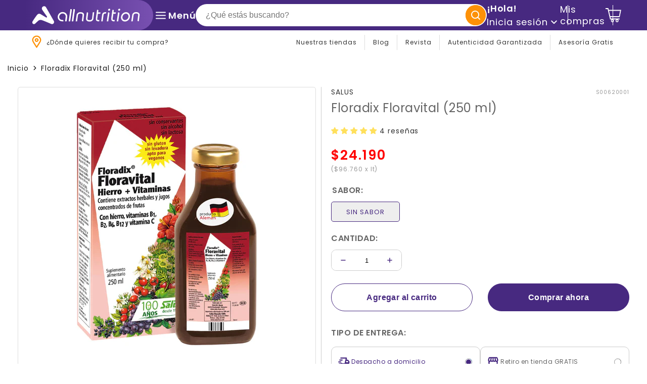

--- FILE ---
content_type: text/html; charset=utf-8
request_url: https://allnutrition.cl/products/floradix-floravital
body_size: 93312
content:
<!doctype html>
<html class="no-js" lang="es">
  <head>
    <link href="//allnutrition.cl/cdn/shop/t/288/assets/base.min.css?v=117864145343925447871767704622" rel="stylesheet" type="text/css" media="all" />
    <link rel="preload" href="s-header.css" as="style" onload="this.onload=null;this.rel='stylesheet'">
    <noscript><link rel="stylesheet" href="s-header.css"></noscript>

    <link rel="preload" href="c-card-menu.css" as="style" onload="this.onload=null;this.rel='stylesheet'">
    <noscript><link rel="stylesheet" href="c-card-menu.css"></noscript>

    <style>
      .shopify-policy__body {
        text-align: justify;
      }
    </style>

    <script id="organization-schema" type="application/ld+json">
{
  "@context": "https://schema.org",
  "@type": "Organization",
  "url": "https://dev.allnutrition.cl/",
  "logo": "https://cdn.shopify.com/s/files/1/0288/3099/0420/files/logo-all-nutrition-morado.svg?v=1713382294",
  "image": "https://cdn.shopify.com/s/files/1/0288/3099/0420/files/logo-all-nutrition-morado.svg?v=1713382294",
  "name": "ALL Nutrition",
  "description": "Somos la tienda especialista en suplementos alimenticios y deportivos, vitaminas, salud y nutrición. Ofrecemos una gran selección con las mejores marcas de suplementación, así como accesorios y diversos productos, para comprar y retirar en nuestras tiendas, u on-line, con despacho a todo Chile.",
  "email": "servicioalcliente@allnutrition.cl",
  "telephone": "+56 2 2659 3131",
  "address": {
    "@type": "PostalAddress",
    "streetAddress": "Av. Del Valle Sur 577 oficina 704, Ciudad Empresarial",
    "addressLocality": "Huechuraba",
    "addressRegion": "Región Metropolitana",
    "addressCountry": "CL",
    "postalCode": "8580000"
  }
}
</script>

    <style>
  #shopify-section-header {
    position: sticky;
    top: 0;
    left: 0;
    width: 100%;
    z-index: 100;
    overflow: visible;
  }

  sticky-header#header-sticky {
    display: block;
    position: relative;
  }

  sticky-header#header-sticky .s-header__top {
    width: 100%;
    top: 0;
    left: 0;
    z-index: 900;
  }

  .s-header__top {
    position: relative;
    z-index: 2;
    display: flex;
    flex-wrap: wrap;
    justify-content: space-between;
    align-items: center !important;
    gap: 0 5px;
    padding: 0 15px;
  }

  .s-header__bottom {
    position: relative;
    z-index: 1;
    gap: 5px;
    padding: 0 7px;
  }

  @media (min-width: 992px) {
    .s-header__top {
      height: 100%;
      padding: 6px 15px;
      gap: 0 15px;
    }
    .s-header__bottom {
      padding: 0 15px;
    }
  }

  @media (min-width: 1200px) {
    .s-header__top {
      padding: 0 50px;
      gap: 0 25px;
    }
    .s-header__bottom {
      padding: 0 50px;
    }
  }

  .header-logo-container {
    display: flex;
    height: 60px;
    padding-right: 5%;
    background-image: linear-gradient(to right, #472980, #7850b1);
    border-radius: 0 40px 40px 0;
  }

  .s-header__logo--main {
    margin-left: 15px;
  }

  @media (min-width: 768px) {
    .s-header__logo--main {
      margin-left: 0;
    }
  }

  .s-header__logo {
    width: 200px;
    height: auto;
  }

  @media (min-width: 768px) {
    .s-header__logo {
      width: 240px;
    }
  }

  .s-header__hamburger {
    display: flex;
    align-items: center;
    position: absolute;
    top: 0;
    left: 0;
    width: 30px;
    height: 100%;
    z-index: 1;
  }

  @media (min-width: 768px) {
    .s-header__hamburger {
      position: inherit;
      top: inherit;
      left: inherit;
      width: inherit;
      height: inherit;
      z-index: inherit;
      margin-top: 0;
    }
  }

  .s-header__list-icons {
    display: flex;
    align-items: center;
    gap: 20px;
    position: relative;
  }

  .s-header__list-icon {
    display: flex;
    align-items: center;
    gap: 10px;
    position: relative;
    font-weight: 600;
    color: var(--color-foreground);
    text-decoration: none;
    transition: all 300ms ease-in;
  }

  .s-header__list-icon svg {
    display: block;
    position: relative;
  }

  .s-header__list-icon span,
  .s-header__list-icon .icon-hamburger line {
    transition: all 0.3s ease-in;
  }

  .s-header__background {
    background: var(--color-background);
    transition: all 200ms ease-in;
  }

  .s-header__help {
    display: flex;
    align-items: center;
    gap: 10px;
  }

  @media (min-width: 992px) {
    .s-header__help {
      gap: 5px;
    }
  }

  @media (min-width: 1200px) {
    .s-header__help {
      gap: 20px;
    }
  }

  .s-header__help-item {
    display: flex;
    align-items: center;
    gap: 10px;
    font-size: var(--typo-small);
    line-height: 1.2;
    letter-spacing: 1px;
    cursor: pointer;
    text-decoration: none;
    transition: all 300ms ease-in;
  }

  #ico_buscador {
    cursor: pointer;
  }
</style>


    <!-- Google tag (gtag.js) analitycs G4 140823 -->
    <script async src="https://www.googletagmanager.com/gtag/js?id=G-0XM7T4HH5W"></script>
    <script>
      window.dataLayer = window.dataLayer || [];
      function gtag(){dataLayer.push(arguments);}
      gtag('js', new Date());

      gtag('config', 'G-0XM7T4HH5W');
    </script>
    <!--
      <script
        async
        src="https://maps.googleapis.com/maps/api/js?key=AIzaSyAy0noPlGcCRazDRAywTGI_VJHumuxo15U&libraries=places&callback=initMap"
      ></script>
    -->

    <!-- Meta Pixel Code -->
<script>
  !(function (f, b, e, v, n, t, s) {
    if (f.fbq) return;
    n = f.fbq = function () {
      n.callMethod ? n.callMethod.apply(n, arguments) : n.queue.push(arguments);
    };
    if (!f._fbq) f._fbq = n;
    n.push = n;
    n.loaded = true;
    n.version = '2.0';
    n.queue = [];
    t = b.createElement(e);
    t.async = true;
    t.src = v;
    s = b.getElementsByTagName(e)[0];
    s.parentNode.insertBefore(t, s);
  })(window, document, 'script', 'https://connect.facebook.net/en_US/fbevents.js');

  fbq('init', '1356675959419517');
  fbq('track', 'PageView');
</script>

<noscript>
  <img
    height="1"
    width="1"
    style="display:none"
    src="https://www.facebook.com/tr?id=1356675959419517&ev=PageView&noscript=1"
  />
</noscript>
<!-- End Meta Pixel Code -->


    <meta charset="utf-8">
    <meta http-equiv="X-UA-Compatible" content="IE=edge">
    <meta name="viewport" content="width=device-width,initial-scale=1">
    <meta name="theme-color" content="">
    <link rel="canonical" href="https://allnutrition.cl/products/floradix-floravital">
    <link rel="preconnect" href="https://cdn.shopify.com" crossorigin><link rel="icon" type="image/png" href="//allnutrition.cl/cdn/shop/files/a-allnutrition-3.png?crop=center&height=32&v=1697055030&width=32"><link rel="preconnect" href="https://fonts.shopifycdn.com" crossorigin><title>
      Floradix Floravital (250 ml)
 &ndash; All Nutrition</title>
    
    

    
      <meta name="description" content="Floradix Floravital contiene hierro orgánico, además de vitaminas B2, B6, B12 y C, que en conjunto ayudan a disminuir el cansancio y la fatiga, además de contribuir a un normal metabolismo energético. El hierro es un mineral necesario para la normal formación de glóbulos rojos y hemoglobina. Por otra parte, la vitamina">
    

    

<meta property="og:site_name" content="All Nutrition">
<meta property="og:url" content="https://allnutrition.cl/products/floradix-floravital">
<meta property="og:title" content="Floradix Floravital (250 ml)">
<meta property="og:type" content="product">
<meta property="og:description" content="Floradix Floravital contiene hierro orgánico, además de vitaminas B2, B6, B12 y C, que en conjunto ayudan a disminuir el cansancio y la fatiga, además de contribuir a un normal metabolismo energético. El hierro es un mineral necesario para la normal formación de glóbulos rojos y hemoglobina. Por otra parte, la vitamina"><meta property="og:image" content="http://allnutrition.cl/cdn/shop/files/s252001-250ml-0-a1f5df13-44d7-497d-91b9-0d57218d48f1.jpg?v=1736167553">
  <meta property="og:image:secure_url" content="https://allnutrition.cl/cdn/shop/files/s252001-250ml-0-a1f5df13-44d7-497d-91b9-0d57218d48f1.jpg?v=1736167553">
  <meta property="og:image:width" content="1200">
  <meta property="og:image:height" content="1200"><meta property="og:price:amount" content="24,190">
  <meta property="og:price:currency" content="CLP"><meta name="twitter:site" content="@allnutritioncl"><meta name="twitter:card" content="summary_large_image">
<meta name="twitter:title" content="Floradix Floravital (250 ml)">
<meta name="twitter:description" content="Floradix Floravital contiene hierro orgánico, además de vitaminas B2, B6, B12 y C, que en conjunto ayudan a disminuir el cansancio y la fatiga, además de contribuir a un normal metabolismo energético. El hierro es un mineral necesario para la normal formación de glóbulos rojos y hemoglobina. Por otra parte, la vitamina">


    <script type="text/javascript" src="//allnutrition.cl/cdn/shop/t/288/assets/lodash.min.js?v=10722905781771001751767704706" defer></script>
    <script type="text/javascript" src="//allnutrition.cl/cdn/shop/t/288/assets/js-jquery.min.js?v=60938658743091704111767704688" defer></script>
    <script src="//allnutrition.cl/cdn/shop/t/288/assets/js-global.js?v=52856976223213077281767704688" defer></script>

    <script>window.performance && window.performance.mark && window.performance.mark('shopify.content_for_header.start');</script><meta id="shopify-digital-wallet" name="shopify-digital-wallet" content="/28830990420/digital_wallets/dialog">
<link rel="alternate" type="application/json+oembed" href="https://allnutrition.cl/products/floradix-floravital.oembed">
<script async="async" src="/checkouts/internal/preloads.js?locale=es-CL"></script>
<script id="shopify-features" type="application/json">{"accessToken":"a685f2505714b1ce1355afc0398d2a81","betas":["rich-media-storefront-analytics"],"domain":"allnutrition.cl","predictiveSearch":true,"shopId":28830990420,"locale":"es"}</script>
<script>var Shopify = Shopify || {};
Shopify.shop = "allnutrition-mv-temp1.myshopify.com";
Shopify.locale = "es";
Shopify.currency = {"active":"CLP","rate":"1.0"};
Shopify.country = "CL";
Shopify.theme = {"name":"All-nutrition\/Enero25 Author Page","id":139793662036,"schema_name":"Dawn","schema_version":"7.0.1","theme_store_id":null,"role":"main"};
Shopify.theme.handle = "null";
Shopify.theme.style = {"id":null,"handle":null};
Shopify.cdnHost = "allnutrition.cl/cdn";
Shopify.routes = Shopify.routes || {};
Shopify.routes.root = "/";</script>
<script type="module">!function(o){(o.Shopify=o.Shopify||{}).modules=!0}(window);</script>
<script>!function(o){function n(){var o=[];function n(){o.push(Array.prototype.slice.apply(arguments))}return n.q=o,n}var t=o.Shopify=o.Shopify||{};t.loadFeatures=n(),t.autoloadFeatures=n()}(window);</script>
<script id="shop-js-analytics" type="application/json">{"pageType":"product"}</script>
<script defer="defer" async type="module" src="//allnutrition.cl/cdn/shopifycloud/shop-js/modules/v2/client.init-shop-cart-sync_CvZOh8Af.es.esm.js"></script>
<script defer="defer" async type="module" src="//allnutrition.cl/cdn/shopifycloud/shop-js/modules/v2/chunk.common_3Rxs6Qxh.esm.js"></script>
<script type="module">
  await import("//allnutrition.cl/cdn/shopifycloud/shop-js/modules/v2/client.init-shop-cart-sync_CvZOh8Af.es.esm.js");
await import("//allnutrition.cl/cdn/shopifycloud/shop-js/modules/v2/chunk.common_3Rxs6Qxh.esm.js");

  window.Shopify.SignInWithShop?.initShopCartSync?.({"fedCMEnabled":true,"windoidEnabled":true});

</script>
<script>(function() {
  var isLoaded = false;
  function asyncLoad() {
    if (isLoaded) return;
    isLoaded = true;
    var urls = ["https:\/\/apps.hiko.link\/js\/hiko-auth.js?shop=allnutrition-mv-temp1.myshopify.com","https:\/\/s3-us-west-2.amazonaws.com\/da-restock\/da-restock.js?shop=allnutrition-mv-temp1.myshopify.com"];
    for (var i = 0; i < urls.length; i++) {
      var s = document.createElement('script');
      s.type = 'text/javascript';
      s.async = true;
      s.src = urls[i];
      var x = document.getElementsByTagName('script')[0];
      x.parentNode.insertBefore(s, x);
    }
  };
  if(window.attachEvent) {
    window.attachEvent('onload', asyncLoad);
  } else {
    window.addEventListener('load', asyncLoad, false);
  }
})();</script>
<script id="__st">var __st={"a":28830990420,"offset":-10800,"reqid":"a2a28c89-d4cc-483d-9e12-fca06aa5d784-1768753579","pageurl":"allnutrition.cl\/products\/floradix-floravital","u":"6c32a212c77f","p":"product","rtyp":"product","rid":4404023918676};</script>
<script>window.ShopifyPaypalV4VisibilityTracking = true;</script>
<script id="form-persister">!function(){'use strict';const t='contact',e='new_comment',n=[[t,t],['blogs',e],['comments',e],[t,'customer']],o='password',r='form_key',c=['recaptcha-v3-token','g-recaptcha-response','h-captcha-response',o],s=()=>{try{return window.sessionStorage}catch{return}},i='__shopify_v',u=t=>t.elements[r],a=function(){const t=[...n].map((([t,e])=>`form[action*='/${t}']:not([data-nocaptcha='true']) input[name='form_type'][value='${e}']`)).join(',');var e;return e=t,()=>e?[...document.querySelectorAll(e)].map((t=>t.form)):[]}();function m(t){const e=u(t);a().includes(t)&&(!e||!e.value)&&function(t){try{if(!s())return;!function(t){const e=s();if(!e)return;const n=u(t);if(!n)return;const o=n.value;o&&e.removeItem(o)}(t);const e=Array.from(Array(32),(()=>Math.random().toString(36)[2])).join('');!function(t,e){u(t)||t.append(Object.assign(document.createElement('input'),{type:'hidden',name:r})),t.elements[r].value=e}(t,e),function(t,e){const n=s();if(!n)return;const r=[...t.querySelectorAll(`input[type='${o}']`)].map((({name:t})=>t)),u=[...c,...r],a={};for(const[o,c]of new FormData(t).entries())u.includes(o)||(a[o]=c);n.setItem(e,JSON.stringify({[i]:1,action:t.action,data:a}))}(t,e)}catch(e){console.error('failed to persist form',e)}}(t)}const f=t=>{if('true'===t.dataset.persistBound)return;const e=function(t,e){const n=function(t){return'function'==typeof t.submit?t.submit:HTMLFormElement.prototype.submit}(t).bind(t);return function(){let t;return()=>{t||(t=!0,(()=>{try{e(),n()}catch(t){(t=>{console.error('form submit failed',t)})(t)}})(),setTimeout((()=>t=!1),250))}}()}(t,(()=>{m(t)}));!function(t,e){if('function'==typeof t.submit&&'function'==typeof e)try{t.submit=e}catch{}}(t,e),t.addEventListener('submit',(t=>{t.preventDefault(),e()})),t.dataset.persistBound='true'};!function(){function t(t){const e=(t=>{const e=t.target;return e instanceof HTMLFormElement?e:e&&e.form})(t);e&&m(e)}document.addEventListener('submit',t),document.addEventListener('DOMContentLoaded',(()=>{const e=a();for(const t of e)f(t);var n;n=document.body,new window.MutationObserver((t=>{for(const e of t)if('childList'===e.type&&e.addedNodes.length)for(const t of e.addedNodes)1===t.nodeType&&'FORM'===t.tagName&&a().includes(t)&&f(t)})).observe(n,{childList:!0,subtree:!0,attributes:!1}),document.removeEventListener('submit',t)}))}()}();</script>
<script integrity="sha256-4kQ18oKyAcykRKYeNunJcIwy7WH5gtpwJnB7kiuLZ1E=" data-source-attribution="shopify.loadfeatures" defer="defer" src="//allnutrition.cl/cdn/shopifycloud/storefront/assets/storefront/load_feature-a0a9edcb.js" crossorigin="anonymous"></script>
<script data-source-attribution="shopify.dynamic_checkout.dynamic.init">var Shopify=Shopify||{};Shopify.PaymentButton=Shopify.PaymentButton||{isStorefrontPortableWallets:!0,init:function(){window.Shopify.PaymentButton.init=function(){};var t=document.createElement("script");t.src="https://allnutrition.cl/cdn/shopifycloud/portable-wallets/latest/portable-wallets.es.js",t.type="module",document.head.appendChild(t)}};
</script>
<script data-source-attribution="shopify.dynamic_checkout.buyer_consent">
  function portableWalletsHideBuyerConsent(e){var t=document.getElementById("shopify-buyer-consent"),n=document.getElementById("shopify-subscription-policy-button");t&&n&&(t.classList.add("hidden"),t.setAttribute("aria-hidden","true"),n.removeEventListener("click",e))}function portableWalletsShowBuyerConsent(e){var t=document.getElementById("shopify-buyer-consent"),n=document.getElementById("shopify-subscription-policy-button");t&&n&&(t.classList.remove("hidden"),t.removeAttribute("aria-hidden"),n.addEventListener("click",e))}window.Shopify?.PaymentButton&&(window.Shopify.PaymentButton.hideBuyerConsent=portableWalletsHideBuyerConsent,window.Shopify.PaymentButton.showBuyerConsent=portableWalletsShowBuyerConsent);
</script>
<script data-source-attribution="shopify.dynamic_checkout.cart.bootstrap">document.addEventListener("DOMContentLoaded",(function(){function t(){return document.querySelector("shopify-accelerated-checkout-cart, shopify-accelerated-checkout")}if(t())Shopify.PaymentButton.init();else{new MutationObserver((function(e,n){t()&&(Shopify.PaymentButton.init(),n.disconnect())})).observe(document.body,{childList:!0,subtree:!0})}}));
</script>

<script>window.performance && window.performance.mark && window.performance.mark('shopify.content_for_header.end');</script>

    <script src="//allnutrition.cl/cdn/shop/t/288/assets/js-load.js?v=176698485096514035031767704691" defer></script>
    

<style data-shopify>
  @font-face {
  font-family: Poppins;
  font-weight: 400;
  font-style: normal;
  font-display: swap;
  src: url("//allnutrition.cl/cdn/fonts/poppins/poppins_n4.0ba78fa5af9b0e1a374041b3ceaadf0a43b41362.woff2") format("woff2"),
       url("//allnutrition.cl/cdn/fonts/poppins/poppins_n4.214741a72ff2596839fc9760ee7a770386cf16ca.woff") format("woff");
}

  @font-face {
  font-family: Poppins;
  font-weight: 700;
  font-style: normal;
  font-display: swap;
  src: url("//allnutrition.cl/cdn/fonts/poppins/poppins_n7.56758dcf284489feb014a026f3727f2f20a54626.woff2") format("woff2"),
       url("//allnutrition.cl/cdn/fonts/poppins/poppins_n7.f34f55d9b3d3205d2cd6f64955ff4b36f0cfd8da.woff") format("woff");
}

  @font-face {
  font-family: Poppins;
  font-weight: 400;
  font-style: italic;
  font-display: swap;
  src: url("//allnutrition.cl/cdn/fonts/poppins/poppins_i4.846ad1e22474f856bd6b81ba4585a60799a9f5d2.woff2") format("woff2"),
       url("//allnutrition.cl/cdn/fonts/poppins/poppins_i4.56b43284e8b52fc64c1fd271f289a39e8477e9ec.woff") format("woff");
}

  @font-face {
  font-family: Poppins;
  font-weight: 700;
  font-style: italic;
  font-display: swap;
  src: url("//allnutrition.cl/cdn/fonts/poppins/poppins_i7.42fd71da11e9d101e1e6c7932199f925f9eea42d.woff2") format("woff2"),
       url("//allnutrition.cl/cdn/fonts/poppins/poppins_i7.ec8499dbd7616004e21155106d13837fff4cf556.woff") format("woff");
}

  @font-face {
  font-family: Poppins;
  font-weight: 600;
  font-style: normal;
  font-display: swap;
  src: url("//allnutrition.cl/cdn/fonts/poppins/poppins_n6.aa29d4918bc243723d56b59572e18228ed0786f6.woff2") format("woff2"),
       url("//allnutrition.cl/cdn/fonts/poppins/poppins_n6.5f815d845fe073750885d5b7e619ee00e8111208.woff") format("woff");
}


  :root {
    --font-body-family: Poppins, sans-serif;
    --font-body-style: normal;
    --font-body-weight: 400;
    --font-body-weight-bold: 700;

    --font-heading-family: Poppins, sans-serif;
    --font-heading-style: normal;
    --font-heading-weight: 600;

    --font-menu-family: Poppins, sans-serif;
    --font-menu-style: normal;
    --font-menu-weight: 400;

    --typo-h1: 38px;
    --typo-h2: 34px;
    --typo-h3: 26px;
    --typo-h4: 24px;
    --typo-h5: 18px;
    --typo-h6: 16px;
    --typo-h7: 14px;
    --typo-body: 14px;
    --typo-xsmall: 10px;
    --typo-small: 12px;
    --typo-medium: 13px;
    --typo-xmedium: 60px;
    --typo-big: 100px;
    --typo-xbig: 120px;

    --color-base-text-1: #333333;
    --color-base-text-2: #666666;

    --color-base-background-1: #ffffff;
    --color-base-background-2: #f3f3f3;

    --color-base-accent-1: #fd9107;
    --color-base-accent-2: #472980;
    --color-base-accent-3: #7331d1;
    --color-base-accent-4: #7331d1;
    --color-base-accent-5: #e4e4f5;

    --gradient-base-accent-1: #fd9107;
    --gradient-base-accent-2: #472980;
    --gradient-base-accent-3: linear-gradient(89deg, rgba(125, 83, 183, 1) 7%, rgba(71, 41, 128, 1) 94%);
    --gradient-base-accent-4: #7331d1;
    --gradient-base-accent-5: #e4e4f5;

    --color-base-button-labels: #FFFFFF;
    --color-base-button-labels-rgb: 255, 255, 255;
    --color-base-button_background-1: #472980;
    --color-base-button_background-rgb-1: 71, 41, 128;
    --color-base-button_background-2: #472980;
    --color-base-button_background-rgb-2: 71, 41, 128;
    --color-base-button_background-3: #472980;
    --color-base-button_background-rgb-3: 71, 41, 128;
    --color-base-button_background-4: ;
    --color-base-button_background-rgb-4: , , ;
     --color-base-button_background-5: ;
    --color-base-button_background-rgb-5: , , ;
    
    --page-width: 120rem;
    --page-width-margin: 0rem;

    --product-card-corner-radius: 4px;
    --product-card-color-price: #DC0C0C;
    --badge-color-background: #D40511;
    --badge-color-foreground: #FFFFFF;
    --badge-custom-color-background: #472980;
    --badge-custom-color-foreground: #FFFFFF;

    --blog-card-image-padding: 0.0rem;
    --blog-card-corner-radius: 0.0rem;
    --blog-card-text-alignment: left;
    --blog-card-border-width: 0.0rem;
    --blog-card-border-opacity: 0.1;
    --blog-card-shadow-opacity: 0.0;
    --blog-card-shadow-visible: 0;
    --blog-card-shadow-horizontal-offset: 0.0rem;
    --blog-card-shadow-vertical-offset: 0.4rem;
    --blog-card-shadow-blur-radius: 0.5rem;

    --popup-border-width: 1px;
    --popup-border-opacity: 0.1;
    --popup-corner-radius: 0px;
    --popup-shadow-opacity: 0.0;
    --popup-shadow-horizontal-offset: 0px;
    --popup-shadow-vertical-offset: 4px;
    --popup-shadow-blur-radius: 5px;

    --buttons-radius: 300px;
    --buttons-border-width: 1px;

    --inputs-radius: 5px;
    --inputs-border-thickness: 1px;
    --inputs-font-size: 16px;
    --inputs-color-background: #FFFFFF;
    --inputs-color-label: #666666;
    --inputs-color-border: #979797;
  }

  *,
  *::before,
  *::after {
    box-sizing: inherit;
  }

  html {
    box-sizing: border-box;
    font-size: 1em;
    height: 100%;
  }

  body {
    display: grid;
    grid-template-rows: auto auto 1fr auto;
    grid-template-columns: 100%;
    min-height: 100%;
    margin: 0;
    font-size: var(--typo-body);
    letter-spacing: 0.06rem;
    line-height: 1.4;
    font-family: var(--font-body-family);
    font-style: var(--font-body-style);
    font-weight: var(--font-body-weight);
  }

  @media screen and (min-width: 750px) {
    body {
      font-size: var(--typo-body);
    }
  }
</style>
    <!-- Localidades -->
    

    
<link rel="preload" as="font" href="//allnutrition.cl/cdn/fonts/poppins/poppins_n4.0ba78fa5af9b0e1a374041b3ceaadf0a43b41362.woff2" type="font/woff2" crossorigin><link rel="preload" as="font" href="//allnutrition.cl/cdn/fonts/poppins/poppins_n6.aa29d4918bc243723d56b59572e18228ed0786f6.woff2" type="font/woff2" crossorigin><link rel="stylesheet" href="//allnutrition.cl/cdn/shop/t/288/assets/c-predictive-search.css?v=128147741390672257831767704650" media="print" onload="this.media='all'"><script>
      document.documentElement.className = document.documentElement.className.replace('no-js', 'js');
      if (Shopify.designMode) {
        document.documentElement.classList.add('shopify-design-mode');
      }
    </script>

    <!-- Shopify and pinterest 09-08-23 -->
    <script type="text/javascript">
      !function(e){if(!window.pintrk){window.pintrk=function()
      {window.pintrk.queue.push(Array.prototype.slice.call(arguments))};var
      n=window.pintrk;n.queue=[],n.version="3.0";var
      t=document.createElement("script");t.async=!0,t.src=e;var
      r=document.getElementsByTagName("script")[0];r.parentNode.insertBefore(t,r)}}
      ("https://s.pinimg.com/ct/core.js");

      pintrk('load','678354900031323179', { em: '', });
      pintrk('page');
    </script>

    <script>
      (function(w,d,t,r,u){var f,n,i;w[u]=w[u]||[],f=function(){var o={ti:"211058775", tm:"shpfy_ui", enableAutoSpaTracking: true};o.q=w[u],w[u]=new UET(o),w[u].push("pageLoad")},n=d.createElement(t),n.src=r,n.async=1,n.onload=n.onreadystatechange=function(){var s=this.readyState;s&&s!=="loaded"&&s!=="complete"||(f(),n.onload=n.onreadystatechange=null)},i=d.getElementsByTagName(t)[0],i.parentNode.insertBefore(n,i)})(window,document,"script","//bat.bing.com/bat.js","uetq");
    </script>

    <!-- Verificacion Pinterest -->
     <meta name="p:domain_verify" content="f65a4527788319532c725f8799dab7ca"/>
  <!-- BEGIN app block: shopify://apps/judge-me-reviews/blocks/judgeme_core/61ccd3b1-a9f2-4160-9fe9-4fec8413e5d8 --><!-- Start of Judge.me Core -->






<link rel="dns-prefetch" href="https://cdnwidget.judge.me">
<link rel="dns-prefetch" href="https://cdn.judge.me">
<link rel="dns-prefetch" href="https://cdn1.judge.me">
<link rel="dns-prefetch" href="https://api.judge.me">

<script data-cfasync='false' class='jdgm-settings-script'>window.jdgmSettings={"pagination":5,"disable_web_reviews":false,"badge_no_review_text":"Sin reseñas","badge_n_reviews_text":"{{ n }} reseña/reseñas","badge_star_color":"#ffe05c","hide_badge_preview_if_no_reviews":false,"badge_hide_text":false,"enforce_center_preview_badge":false,"widget_title":"Reseñas de Clientes","widget_open_form_text":"Escribir una reseña","widget_close_form_text":"Cancelar reseña","widget_refresh_page_text":"Actualizar página","widget_summary_text":"Basado en {{ number_of_reviews }} reseña/reseñas","widget_no_review_text":"Sé el primero en escribir una reseña","widget_name_field_text":"Nombre","widget_verified_name_field_text":"Nombre Verificado (público)","widget_name_placeholder_text":"Nombre","widget_required_field_error_text":"Este campo es obligatorio.","widget_email_field_text":"Dirección de correo electrónico","widget_verified_email_field_text":"Correo electrónico Verificado (privado, no se puede editar)","widget_email_placeholder_text":"Tu dirección de correo electrónico","widget_email_field_error_text":"Por favor, ingresa una dirección de correo electrónico válida.","widget_rating_field_text":"Calificación","widget_review_title_field_text":"Título de la Reseña","widget_review_title_placeholder_text":"Da un título a tu reseña","widget_review_body_field_text":"Contenido de la reseña","widget_review_body_placeholder_text":"Empieza a escribir aquí...","widget_pictures_field_text":"Imagen/Video (opcional)","widget_submit_review_text":"Enviar Reseña","widget_submit_verified_review_text":"Enviar Reseña Verificada","widget_submit_success_msg_with_auto_publish":"¡Gracias! Por favor, actualiza la página en unos momentos para ver tu reseña. Puedes eliminar o editar tu reseña iniciando sesión en \u003ca href='https://judge.me/login' target='_blank' rel='nofollow noopener'\u003eJudge.me\u003c/a\u003e","widget_submit_success_msg_no_auto_publish":"¡Gracias! Tu reseña se publicará tan pronto como sea aprobada por el administrador de la tienda. Puedes eliminar o editar tu reseña iniciando sesión en \u003ca href='https://judge.me/login' target='_blank' rel='nofollow noopener'\u003eJudge.me\u003c/a\u003e","widget_show_default_reviews_out_of_total_text":"Mostrando {{ n_reviews_shown }} de {{ n_reviews }} reseñas.","widget_show_all_link_text":"Mostrar todas","widget_show_less_link_text":"Mostrar menos","widget_author_said_text":"{{ reviewer_name }} dijo:","widget_days_text":"hace {{ n }} día/días","widget_weeks_text":"hace {{ n }} semana/semanas","widget_months_text":"hace {{ n }} mes/meses","widget_years_text":"hace {{ n }} año/años","widget_yesterday_text":"Ayer","widget_today_text":"Hoy","widget_replied_text":"\u003e\u003e {{ shop_name }} respondió:","widget_read_more_text":"Leer más","widget_reviewer_name_as_initial":"","widget_rating_filter_color":"","widget_rating_filter_see_all_text":"Ver todas las reseñas","widget_sorting_most_recent_text":"Más Recientes","widget_sorting_highest_rating_text":"Mayor Calificación","widget_sorting_lowest_rating_text":"Menor Calificación","widget_sorting_with_pictures_text":"Solo Imágenes","widget_sorting_most_helpful_text":"Más Útiles","widget_open_question_form_text":"Hacer una pregunta","widget_reviews_subtab_text":"Reseñas","widget_questions_subtab_text":"Preguntas y Respuestas","widget_question_label_text":"Pregunta","widget_answer_label_text":"Respuesta","widget_question_placeholder_text":"Por favor introduzca preguntas relativas al producto","widget_submit_question_text":"Enviar Pregunta","widget_question_submit_success_text":"¡Gracias por tu pregunta! Te notificaremos una vez que sea respondida.","widget_star_color":"#ffe05c","verified_badge_text":"Verificado","verified_badge_bg_color":"","verified_badge_text_color":"","verified_badge_placement":"left-of-reviewer-name","widget_review_max_height":2,"widget_hide_border":false,"widget_social_share":false,"widget_thumb":false,"widget_review_location_show":false,"widget_location_format":"country_iso_code","all_reviews_include_out_of_store_products":true,"all_reviews_out_of_store_text":"(fuera de la tienda)","all_reviews_pagination":100,"all_reviews_product_name_prefix_text":"sobre","enable_review_pictures":false,"enable_question_anwser":true,"widget_theme":"","review_date_format":"dd/mm/yyyy","default_sort_method":"most-recent","widget_product_reviews_subtab_text":"Reseñas de Productos","widget_shop_reviews_subtab_text":"Reseñas de la Tienda","widget_other_products_reviews_text":"Reseñas para otros productos","widget_store_reviews_subtab_text":"Reseñas de la tienda","widget_no_store_reviews_text":"Esta tienda no ha recibido ninguna reseña todavía","widget_web_restriction_product_reviews_text":"Este producto no ha recibido ninguna reseña todavía","widget_no_items_text":"No se encontraron elementos","widget_show_more_text":"Mostrar más","widget_write_a_store_review_text":"Escribir una Reseña de la Tienda","widget_other_languages_heading":"Reseñas en Otros Idiomas","widget_translate_review_text":"Traducir reseña a {{ language }}","widget_translating_review_text":"Traduciendo...","widget_show_original_translation_text":"Mostrar original ({{ language }})","widget_translate_review_failed_text":"No se pudo traducir la reseña.","widget_translate_review_retry_text":"Reintentar","widget_translate_review_try_again_later_text":"Intentar más tarde","show_product_url_for_grouped_product":false,"widget_sorting_pictures_first_text":"Imágenes Primero","show_pictures_on_all_rev_page_mobile":false,"show_pictures_on_all_rev_page_desktop":false,"floating_tab_hide_mobile_install_preference":false,"floating_tab_button_name":"★ Reseñas","floating_tab_title":"Deja que los clientes hablen por nosotros","floating_tab_button_color":"","floating_tab_button_background_color":"","floating_tab_url":"","floating_tab_url_enabled":true,"floating_tab_tab_style":"text","all_reviews_text_badge_text":"Los clientes nos califican {{ shop.metafields.judgeme.all_reviews_rating | round: 1 }}/5 basado en {{ shop.metafields.judgeme.all_reviews_count }} reseñas.","all_reviews_text_badge_text_branded_style":"{{ shop.metafields.judgeme.all_reviews_rating | round: 1 }} de 5 estrellas basado en {{ shop.metafields.judgeme.all_reviews_count }} reseñas","is_all_reviews_text_badge_a_link":false,"show_stars_for_all_reviews_text_badge":false,"all_reviews_text_badge_url":"","all_reviews_text_style":"text","all_reviews_text_color_style":"judgeme_brand_color","all_reviews_text_color":"#108474","all_reviews_text_show_jm_brand":true,"featured_carousel_show_header":true,"featured_carousel_title":"                 En All Nutrition  ","testimonials_carousel_title":"Los clientes nos dicen","videos_carousel_title":"Historias de clientes reales","cards_carousel_title":"Los clientes nos dicen","featured_carousel_count_text":"{{ n }} reseñas","featured_carousel_add_link_to_all_reviews_page":false,"featured_carousel_url":"","featured_carousel_show_images":true,"featured_carousel_autoslide_interval":4,"featured_carousel_arrows_on_the_sides":true,"featured_carousel_height":170,"featured_carousel_width":80,"featured_carousel_image_size":0,"featured_carousel_image_height":250,"featured_carousel_arrow_color":"#472980","verified_count_badge_style":"vintage","verified_count_badge_orientation":"horizontal","verified_count_badge_color_style":"judgeme_brand_color","verified_count_badge_color":"#108474","is_verified_count_badge_a_link":false,"verified_count_badge_url":"","verified_count_badge_show_jm_brand":true,"widget_rating_preset_default":5,"widget_first_sub_tab":"product-reviews","widget_show_histogram":true,"widget_histogram_use_custom_color":false,"widget_pagination_use_custom_color":false,"widget_star_use_custom_color":true,"widget_verified_badge_use_custom_color":false,"widget_write_review_use_custom_color":false,"picture_reminder_submit_button":"Upload Pictures","enable_review_videos":false,"mute_video_by_default":false,"widget_sorting_videos_first_text":"Videos Primero","widget_review_pending_text":"Pendiente","featured_carousel_items_for_large_screen":3,"social_share_options_order":"Facebook,Twitter","remove_microdata_snippet":true,"disable_json_ld":true,"enable_json_ld_products":false,"preview_badge_show_question_text":false,"preview_badge_no_question_text":"Sin preguntas","preview_badge_n_question_text":"{{ number_of_questions }} pregunta/preguntas","qa_badge_show_icon":false,"qa_badge_position":"same-row","remove_judgeme_branding":true,"widget_add_search_bar":false,"widget_search_bar_placeholder":"Buscar","widget_sorting_verified_only_text":"Solo verificadas","featured_carousel_theme":"compact","featured_carousel_show_rating":true,"featured_carousel_show_title":true,"featured_carousel_show_body":true,"featured_carousel_show_date":false,"featured_carousel_show_reviewer":true,"featured_carousel_show_product":false,"featured_carousel_header_background_color":"#108474","featured_carousel_header_text_color":"#ffffff","featured_carousel_name_product_separator":"reviewed","featured_carousel_full_star_background":"#108474","featured_carousel_empty_star_background":"#dadada","featured_carousel_vertical_theme_background":"#f9fafb","featured_carousel_verified_badge_enable":false,"featured_carousel_verified_badge_color":"#108474","featured_carousel_border_style":"round","featured_carousel_review_line_length_limit":3,"featured_carousel_more_reviews_button_text":"Leer más reseñas","featured_carousel_view_product_button_text":"Ver producto","all_reviews_page_load_reviews_on":"scroll","all_reviews_page_load_more_text":"Cargar Más Reseñas","disable_fb_tab_reviews":false,"enable_ajax_cdn_cache":false,"widget_public_name_text":"mostrado públicamente como","default_reviewer_name":"John Smith","default_reviewer_name_has_non_latin":true,"widget_reviewer_anonymous":"Anónimo","medals_widget_title":"Medallas de Reseñas Judge.me","medals_widget_background_color":"#f9fafb","medals_widget_position":"footer_all_pages","medals_widget_border_color":"#f9fafb","medals_widget_verified_text_position":"left","medals_widget_use_monochromatic_version":false,"medals_widget_elements_color":"#108474","show_reviewer_avatar":true,"widget_invalid_yt_video_url_error_text":"No es una URL de video de YouTube","widget_max_length_field_error_text":"Por favor, ingresa no más de {0} caracteres.","widget_show_country_flag":false,"widget_show_collected_via_shop_app":true,"widget_verified_by_shop_badge_style":"light","widget_verified_by_shop_text":"Verificado por la Tienda","widget_show_photo_gallery":false,"widget_load_with_code_splitting":true,"widget_ugc_install_preference":false,"widget_ugc_title":"Hecho por nosotros, Compartido por ti","widget_ugc_subtitle":"Etiquétanos para ver tu imagen destacada en nuestra página","widget_ugc_arrows_color":"#ffffff","widget_ugc_primary_button_text":"Comprar Ahora","widget_ugc_primary_button_background_color":"#108474","widget_ugc_primary_button_text_color":"#ffffff","widget_ugc_primary_button_border_width":"0","widget_ugc_primary_button_border_style":"none","widget_ugc_primary_button_border_color":"#108474","widget_ugc_primary_button_border_radius":"25","widget_ugc_secondary_button_text":"Cargar Más","widget_ugc_secondary_button_background_color":"#ffffff","widget_ugc_secondary_button_text_color":"#108474","widget_ugc_secondary_button_border_width":"2","widget_ugc_secondary_button_border_style":"solid","widget_ugc_secondary_button_border_color":"#108474","widget_ugc_secondary_button_border_radius":"25","widget_ugc_reviews_button_text":"Ver Reseñas","widget_ugc_reviews_button_background_color":"#ffffff","widget_ugc_reviews_button_text_color":"#108474","widget_ugc_reviews_button_border_width":"2","widget_ugc_reviews_button_border_style":"solid","widget_ugc_reviews_button_border_color":"#108474","widget_ugc_reviews_button_border_radius":"25","widget_ugc_reviews_button_link_to":"judgeme-reviews-page","widget_ugc_show_post_date":true,"widget_ugc_max_width":"800","widget_rating_metafield_value_type":true,"widget_primary_color":"#472980","widget_enable_secondary_color":false,"widget_secondary_color":"#edf5f5","widget_summary_average_rating_text":"{{ average_rating }} de 5","widget_media_grid_title":"Fotos y videos de clientes","widget_media_grid_see_more_text":"Ver más","widget_round_style":false,"widget_show_product_medals":true,"widget_verified_by_judgeme_text":"Verificado por Judge.me","widget_show_store_medals":true,"widget_verified_by_judgeme_text_in_store_medals":"Verificado por Judge.me","widget_media_field_exceed_quantity_message":"Lo sentimos, solo podemos aceptar {{ max_media }} para una reseña.","widget_media_field_exceed_limit_message":"{{ file_name }} es demasiado grande, por favor selecciona un {{ media_type }} menor a {{ size_limit }}MB.","widget_review_submitted_text":"¡Reseña Enviada!","widget_question_submitted_text":"¡Pregunta Enviada!","widget_close_form_text_question":"Cancelar","widget_write_your_answer_here_text":"Escribe tu respuesta aquí","widget_enabled_branded_link":true,"widget_show_collected_by_judgeme":false,"widget_reviewer_name_color":"","widget_write_review_text_color":"","widget_write_review_bg_color":"","widget_collected_by_judgeme_text":"recopilado por Judge.me","widget_pagination_type":"load_more","widget_load_more_text":"Cargar Más","widget_load_more_color":"#108474","widget_full_review_text":"Reseña Completa","widget_read_more_reviews_text":"Leer Más Reseñas","widget_read_questions_text":"Leer Preguntas","widget_questions_and_answers_text":"Preguntas y Respuestas","widget_verified_by_text":"Verificado por","widget_verified_text":"Verificado","widget_number_of_reviews_text":"{{ number_of_reviews }} reseñas","widget_back_button_text":"Atrás","widget_next_button_text":"Siguiente","widget_custom_forms_filter_button":"Filtros","custom_forms_style":"vertical","widget_show_review_information":false,"how_reviews_are_collected":"¿Cómo se recopilan las reseñas?","widget_show_review_keywords":false,"widget_gdpr_statement":"Cómo usamos tus datos: Solo te contactaremos sobre la reseña que dejaste, y solo si es necesario. Al enviar tu reseña, aceptas los \u003ca href='https://judge.me/terms' target='_blank' rel='nofollow noopener'\u003etérminos\u003c/a\u003e, \u003ca href='https://judge.me/privacy' target='_blank' rel='nofollow noopener'\u003eprivacidad\u003c/a\u003e y \u003ca href='https://judge.me/content-policy' target='_blank' rel='nofollow noopener'\u003epolíticas de contenido\u003c/a\u003e de Judge.me.","widget_multilingual_sorting_enabled":false,"widget_translate_review_content_enabled":false,"widget_translate_review_content_method":"manual","popup_widget_review_selection":"automatically_with_pictures","popup_widget_round_border_style":true,"popup_widget_show_title":true,"popup_widget_show_body":true,"popup_widget_show_reviewer":false,"popup_widget_show_product":true,"popup_widget_show_pictures":true,"popup_widget_use_review_picture":true,"popup_widget_show_on_home_page":true,"popup_widget_show_on_product_page":true,"popup_widget_show_on_collection_page":true,"popup_widget_show_on_cart_page":true,"popup_widget_position":"bottom_left","popup_widget_first_review_delay":5,"popup_widget_duration":5,"popup_widget_interval":5,"popup_widget_review_count":5,"popup_widget_hide_on_mobile":true,"review_snippet_widget_round_border_style":true,"review_snippet_widget_card_color":"#FFFFFF","review_snippet_widget_slider_arrows_background_color":"#FFFFFF","review_snippet_widget_slider_arrows_color":"#000000","review_snippet_widget_star_color":"#108474","show_product_variant":false,"all_reviews_product_variant_label_text":"Variante: ","widget_show_verified_branding":false,"widget_ai_summary_title":"Los clientes dicen","widget_ai_summary_disclaimer":"Resumen de reseñas impulsado por IA basado en reseñas recientes de clientes","widget_show_ai_summary":false,"widget_show_ai_summary_bg":false,"widget_show_review_title_input":true,"redirect_reviewers_invited_via_email":"review_widget","request_store_review_after_product_review":false,"request_review_other_products_in_order":false,"review_form_color_scheme":"default","review_form_corner_style":"square","review_form_star_color":{},"review_form_text_color":"#333333","review_form_background_color":"#ffffff","review_form_field_background_color":"#fafafa","review_form_button_color":{},"review_form_button_text_color":"#ffffff","review_form_modal_overlay_color":"#000000","review_content_screen_title_text":"¿Cómo calificarías este producto?","review_content_introduction_text":"Nos encantaría que compartieras un poco sobre tu experiencia.","store_review_form_title_text":"¿Cómo calificarías esta tienda?","store_review_form_introduction_text":"Nos encantaría que compartieras un poco sobre tu experiencia.","show_review_guidance_text":true,"one_star_review_guidance_text":"Pobre","five_star_review_guidance_text":"Excelente","customer_information_screen_title_text":"Sobre ti","customer_information_introduction_text":"Por favor, cuéntanos más sobre ti.","custom_questions_screen_title_text":"Tu experiencia en más detalle","custom_questions_introduction_text":"Aquí hay algunas preguntas para ayudarnos a entender más sobre tu experiencia.","review_submitted_screen_title_text":"¡Gracias por tu reseña!","review_submitted_screen_thank_you_text":"La estamos procesando y aparecerá en la tienda pronto.","review_submitted_screen_email_verification_text":"Por favor, confirma tu correo electrónico haciendo clic en el enlace que acabamos de enviarte. Esto nos ayuda a mantener las reseñas auténticas.","review_submitted_request_store_review_text":"¿Te gustaría compartir tu experiencia de compra con nosotros?","review_submitted_review_other_products_text":"¿Te gustaría reseñar estos productos?","store_review_screen_title_text":"¿Te gustaría compartir tu experiencia de compra con nosotros?","store_review_introduction_text":"Valoramos tu opinión y la utilizamos para mejorar. Por favor, comparte cualquier pensamiento o sugerencia que tengas.","reviewer_media_screen_title_picture_text":"Compartir una foto","reviewer_media_introduction_picture_text":"Sube una foto para apoyar tu reseña.","reviewer_media_screen_title_video_text":"Compartir un video","reviewer_media_introduction_video_text":"Sube un video para apoyar tu reseña.","reviewer_media_screen_title_picture_or_video_text":"Compartir una foto o video","reviewer_media_introduction_picture_or_video_text":"Sube una foto o video para apoyar tu reseña.","reviewer_media_youtube_url_text":"Pega tu URL de Youtube aquí","advanced_settings_next_step_button_text":"Siguiente","advanced_settings_close_review_button_text":"Cerrar","modal_write_review_flow":false,"write_review_flow_required_text":"Obligatorio","write_review_flow_privacy_message_text":"Respetamos tu privacidad.","write_review_flow_anonymous_text":"Reseña como anónimo","write_review_flow_visibility_text":"No será visible para otros clientes.","write_review_flow_multiple_selection_help_text":"Selecciona tantos como quieras","write_review_flow_single_selection_help_text":"Selecciona una opción","write_review_flow_required_field_error_text":"Este campo es obligatorio","write_review_flow_invalid_email_error_text":"Por favor ingresa una dirección de correo válida","write_review_flow_max_length_error_text":"Máx. {{ max_length }} caracteres.","write_review_flow_media_upload_text":"\u003cb\u003eHaz clic para subir\u003c/b\u003e o arrastrar y soltar","write_review_flow_gdpr_statement":"Solo te contactaremos sobre tu reseña si es necesario. Al enviar tu reseña, aceptas nuestros \u003ca href='https://judge.me/terms' target='_blank' rel='nofollow noopener'\u003etérminos y condiciones\u003c/a\u003e y \u003ca href='https://judge.me/privacy' target='_blank' rel='nofollow noopener'\u003epolítica de privacidad\u003c/a\u003e.","rating_only_reviews_enabled":false,"show_negative_reviews_help_screen":false,"new_review_flow_help_screen_rating_threshold":3,"negative_review_resolution_screen_title_text":"Cuéntanos más","negative_review_resolution_text":"Tu experiencia es importante para nosotros. Si hubo problemas con tu compra, estamos aquí para ayudar. No dudes en contactarnos, nos encantaría la oportunidad de arreglar las cosas.","negative_review_resolution_button_text":"Contáctanos","negative_review_resolution_proceed_with_review_text":"Deja una reseña","negative_review_resolution_subject":"Problema con la compra de {{ shop_name }}.{{ order_name }}","preview_badge_collection_page_install_status":false,"widget_review_custom_css":"","preview_badge_custom_css":"","preview_badge_stars_count":"5-stars","featured_carousel_custom_css":"","floating_tab_custom_css":"","all_reviews_widget_custom_css":"","medals_widget_custom_css":"","verified_badge_custom_css":"","all_reviews_text_custom_css":"","transparency_badges_collected_via_store_invite":false,"transparency_badges_from_another_provider":false,"transparency_badges_collected_from_store_visitor":false,"transparency_badges_collected_by_verified_review_provider":false,"transparency_badges_earned_reward":false,"transparency_badges_collected_via_store_invite_text":"Reseña recopilada a través de una invitación al negocio","transparency_badges_from_another_provider_text":"Reseña recopilada de otro proveedor","transparency_badges_collected_from_store_visitor_text":"Reseña recopilada de un visitante del negocio","transparency_badges_written_in_google_text":"Reseña escrita en Google","transparency_badges_written_in_etsy_text":"Reseña escrita en Etsy","transparency_badges_written_in_shop_app_text":"Reseña escrita en Shop App","transparency_badges_earned_reward_text":"Reseña ganó una recompensa para una futura compra","product_review_widget_per_page":10,"widget_store_review_label_text":"Reseña de la tienda","checkout_comment_extension_title_on_product_page":"Customer Comments","checkout_comment_extension_num_latest_comment_show":5,"checkout_comment_extension_format":"name_and_timestamp","checkout_comment_customer_name":"last_initial","checkout_comment_comment_notification":true,"preview_badge_collection_page_install_preference":false,"preview_badge_home_page_install_preference":false,"preview_badge_product_page_install_preference":false,"review_widget_install_preference":"","review_carousel_install_preference":false,"floating_reviews_tab_install_preference":"none","verified_reviews_count_badge_install_preference":false,"all_reviews_text_install_preference":false,"review_widget_best_location":false,"judgeme_medals_install_preference":false,"review_widget_revamp_enabled":false,"review_widget_qna_enabled":false,"review_widget_header_theme":"minimal","review_widget_widget_title_enabled":true,"review_widget_header_text_size":"medium","review_widget_header_text_weight":"regular","review_widget_average_rating_style":"compact","review_widget_bar_chart_enabled":true,"review_widget_bar_chart_type":"numbers","review_widget_bar_chart_style":"standard","review_widget_expanded_media_gallery_enabled":false,"review_widget_reviews_section_theme":"standard","review_widget_image_style":"thumbnails","review_widget_review_image_ratio":"square","review_widget_stars_size":"medium","review_widget_verified_badge":"standard_text","review_widget_review_title_text_size":"medium","review_widget_review_text_size":"medium","review_widget_review_text_length":"medium","review_widget_number_of_columns_desktop":3,"review_widget_carousel_transition_speed":5,"review_widget_custom_questions_answers_display":"always","review_widget_button_text_color":"#FFFFFF","review_widget_text_color":"#000000","review_widget_lighter_text_color":"#7B7B7B","review_widget_corner_styling":"soft","review_widget_review_word_singular":"reseña","review_widget_review_word_plural":"reseñas","review_widget_voting_label":"¿Útil?","review_widget_shop_reply_label":"Respuesta de {{ shop_name }}:","review_widget_filters_title":"Filtros","qna_widget_question_word_singular":"Pregunta","qna_widget_question_word_plural":"Preguntas","qna_widget_answer_reply_label":"Respuesta de {{ answerer_name }}:","qna_content_screen_title_text":"Preguntar sobre este producto","qna_widget_question_required_field_error_text":"Por favor, ingrese su pregunta.","qna_widget_flow_gdpr_statement":"Solo te contactaremos sobre tu pregunta si es necesario. Al enviar tu pregunta, aceptas nuestros \u003ca href='https://judge.me/terms' target='_blank' rel='nofollow noopener'\u003etérminos y condiciones\u003c/a\u003e y \u003ca href='https://judge.me/privacy' target='_blank' rel='nofollow noopener'\u003epolítica de privacidad\u003c/a\u003e.","qna_widget_question_submitted_text":"¡Gracias por tu pregunta!","qna_widget_close_form_text_question":"Cerrar","qna_widget_question_submit_success_text":"Te informaremos por correo electrónico cuando te respondamos tu pregunta.","all_reviews_widget_v2025_enabled":false,"all_reviews_widget_v2025_header_theme":"default","all_reviews_widget_v2025_widget_title_enabled":true,"all_reviews_widget_v2025_header_text_size":"medium","all_reviews_widget_v2025_header_text_weight":"regular","all_reviews_widget_v2025_average_rating_style":"compact","all_reviews_widget_v2025_bar_chart_enabled":true,"all_reviews_widget_v2025_bar_chart_type":"numbers","all_reviews_widget_v2025_bar_chart_style":"standard","all_reviews_widget_v2025_expanded_media_gallery_enabled":false,"all_reviews_widget_v2025_show_store_medals":true,"all_reviews_widget_v2025_show_photo_gallery":true,"all_reviews_widget_v2025_show_review_keywords":false,"all_reviews_widget_v2025_show_ai_summary":false,"all_reviews_widget_v2025_show_ai_summary_bg":false,"all_reviews_widget_v2025_add_search_bar":false,"all_reviews_widget_v2025_default_sort_method":"most-recent","all_reviews_widget_v2025_reviews_per_page":10,"all_reviews_widget_v2025_reviews_section_theme":"default","all_reviews_widget_v2025_image_style":"thumbnails","all_reviews_widget_v2025_review_image_ratio":"square","all_reviews_widget_v2025_stars_size":"medium","all_reviews_widget_v2025_verified_badge":"bold_badge","all_reviews_widget_v2025_review_title_text_size":"medium","all_reviews_widget_v2025_review_text_size":"medium","all_reviews_widget_v2025_review_text_length":"medium","all_reviews_widget_v2025_number_of_columns_desktop":3,"all_reviews_widget_v2025_carousel_transition_speed":5,"all_reviews_widget_v2025_custom_questions_answers_display":"always","all_reviews_widget_v2025_show_product_variant":false,"all_reviews_widget_v2025_show_reviewer_avatar":true,"all_reviews_widget_v2025_reviewer_name_as_initial":"","all_reviews_widget_v2025_review_location_show":false,"all_reviews_widget_v2025_location_format":"","all_reviews_widget_v2025_show_country_flag":false,"all_reviews_widget_v2025_verified_by_shop_badge_style":"light","all_reviews_widget_v2025_social_share":false,"all_reviews_widget_v2025_social_share_options_order":"Facebook,Twitter,LinkedIn,Pinterest","all_reviews_widget_v2025_pagination_type":"standard","all_reviews_widget_v2025_button_text_color":"#FFFFFF","all_reviews_widget_v2025_text_color":"#000000","all_reviews_widget_v2025_lighter_text_color":"#7B7B7B","all_reviews_widget_v2025_corner_styling":"soft","all_reviews_widget_v2025_title":"Reseñas de clientes","all_reviews_widget_v2025_ai_summary_title":"Los clientes dicen sobre esta tienda","all_reviews_widget_v2025_no_review_text":"Sé el primero en escribir una reseña","platform":"shopify","branding_url":"https://app.judge.me/reviews/stores/allnutrition.cl","branding_text":"Desarrollado por Judge.me","locale":"en","reply_name":"All Nutrition","widget_version":"2.1","footer":true,"autopublish":false,"review_dates":true,"enable_custom_form":false,"shop_use_review_site":true,"shop_locale":"es","enable_multi_locales_translations":true,"show_review_title_input":true,"review_verification_email_status":"never","can_be_branded":false,"reply_name_text":"All Nutrition"};</script> <style class='jdgm-settings-style'>.jdgm-xx{left:0}:not(.jdgm-prev-badge__stars)>.jdgm-star{color:#ffe05c}.jdgm-histogram .jdgm-star.jdgm-star{color:#ffe05c}.jdgm-preview-badge .jdgm-star.jdgm-star{color:#ffe05c}.jdgm-author-all-initials{display:none !important}.jdgm-author-last-initial{display:none !important}.jdgm-rev-widg__title{visibility:hidden}.jdgm-rev-widg__summary-text{visibility:hidden}.jdgm-prev-badge__text{visibility:hidden}.jdgm-rev__replier:before{content:'All Nutrition'}.jdgm-rev__prod-link-prefix:before{content:'sobre'}.jdgm-rev__variant-label:before{content:'Variante: '}.jdgm-rev__out-of-store-text:before{content:'(fuera de la tienda)'}@media only screen and (min-width: 768px){.jdgm-rev__pics .jdgm-rev_all-rev-page-picture-separator,.jdgm-rev__pics .jdgm-rev__product-picture{display:none}}@media only screen and (max-width: 768px){.jdgm-rev__pics .jdgm-rev_all-rev-page-picture-separator,.jdgm-rev__pics .jdgm-rev__product-picture{display:none}}.jdgm-preview-badge[data-template="product"]{display:none !important}.jdgm-preview-badge[data-template="collection"]{display:none !important}.jdgm-preview-badge[data-template="index"]{display:none !important}.jdgm-review-widget[data-from-snippet="true"]{display:none !important}.jdgm-verified-count-badget[data-from-snippet="true"]{display:none !important}.jdgm-carousel-wrapper[data-from-snippet="true"]{display:none !important}.jdgm-all-reviews-text[data-from-snippet="true"]{display:none !important}.jdgm-medals-section[data-from-snippet="true"]{display:none !important}.jdgm-ugc-media-wrapper[data-from-snippet="true"]{display:none !important}.jdgm-rev__transparency-badge[data-badge-type="review_collected_via_store_invitation"]{display:none !important}.jdgm-rev__transparency-badge[data-badge-type="review_collected_from_another_provider"]{display:none !important}.jdgm-rev__transparency-badge[data-badge-type="review_collected_from_store_visitor"]{display:none !important}.jdgm-rev__transparency-badge[data-badge-type="review_written_in_etsy"]{display:none !important}.jdgm-rev__transparency-badge[data-badge-type="review_written_in_google_business"]{display:none !important}.jdgm-rev__transparency-badge[data-badge-type="review_written_in_shop_app"]{display:none !important}.jdgm-rev__transparency-badge[data-badge-type="review_earned_for_future_purchase"]{display:none !important}
</style> <style class='jdgm-settings-style'></style>

  
  
  
  <style class='jdgm-miracle-styles'>
  @-webkit-keyframes jdgm-spin{0%{-webkit-transform:rotate(0deg);-ms-transform:rotate(0deg);transform:rotate(0deg)}100%{-webkit-transform:rotate(359deg);-ms-transform:rotate(359deg);transform:rotate(359deg)}}@keyframes jdgm-spin{0%{-webkit-transform:rotate(0deg);-ms-transform:rotate(0deg);transform:rotate(0deg)}100%{-webkit-transform:rotate(359deg);-ms-transform:rotate(359deg);transform:rotate(359deg)}}@font-face{font-family:'JudgemeStar';src:url("[data-uri]") format("woff");font-weight:normal;font-style:normal}.jdgm-star{font-family:'JudgemeStar';display:inline !important;text-decoration:none !important;padding:0 4px 0 0 !important;margin:0 !important;font-weight:bold;opacity:1;-webkit-font-smoothing:antialiased;-moz-osx-font-smoothing:grayscale}.jdgm-star:hover{opacity:1}.jdgm-star:last-of-type{padding:0 !important}.jdgm-star.jdgm--on:before{content:"\e000"}.jdgm-star.jdgm--off:before{content:"\e001"}.jdgm-star.jdgm--half:before{content:"\e002"}.jdgm-widget *{margin:0;line-height:1.4;-webkit-box-sizing:border-box;-moz-box-sizing:border-box;box-sizing:border-box;-webkit-overflow-scrolling:touch}.jdgm-hidden{display:none !important;visibility:hidden !important}.jdgm-temp-hidden{display:none}.jdgm-spinner{width:40px;height:40px;margin:auto;border-radius:50%;border-top:2px solid #eee;border-right:2px solid #eee;border-bottom:2px solid #eee;border-left:2px solid #ccc;-webkit-animation:jdgm-spin 0.8s infinite linear;animation:jdgm-spin 0.8s infinite linear}.jdgm-prev-badge{display:block !important}

</style>


  
  
   


<script data-cfasync='false' class='jdgm-script'>
!function(e){window.jdgm=window.jdgm||{},jdgm.CDN_HOST="https://cdnwidget.judge.me/",jdgm.CDN_HOST_ALT="https://cdn2.judge.me/cdn/widget_frontend/",jdgm.API_HOST="https://api.judge.me/",jdgm.CDN_BASE_URL="https://cdn.shopify.com/extensions/019bc7fe-07a5-7fc5-85e3-4a4175980733/judgeme-extensions-296/assets/",
jdgm.docReady=function(d){(e.attachEvent?"complete"===e.readyState:"loading"!==e.readyState)?
setTimeout(d,0):e.addEventListener("DOMContentLoaded",d)},jdgm.loadCSS=function(d,t,o,a){
!o&&jdgm.loadCSS.requestedUrls.indexOf(d)>=0||(jdgm.loadCSS.requestedUrls.push(d),
(a=e.createElement("link")).rel="stylesheet",a.class="jdgm-stylesheet",a.media="nope!",
a.href=d,a.onload=function(){this.media="all",t&&setTimeout(t)},e.body.appendChild(a))},
jdgm.loadCSS.requestedUrls=[],jdgm.loadJS=function(e,d){var t=new XMLHttpRequest;
t.onreadystatechange=function(){4===t.readyState&&(Function(t.response)(),d&&d(t.response))},
t.open("GET",e),t.onerror=function(){if(e.indexOf(jdgm.CDN_HOST)===0&&jdgm.CDN_HOST_ALT!==jdgm.CDN_HOST){var f=e.replace(jdgm.CDN_HOST,jdgm.CDN_HOST_ALT);jdgm.loadJS(f,d)}},t.send()},jdgm.docReady((function(){(window.jdgmLoadCSS||e.querySelectorAll(
".jdgm-widget, .jdgm-all-reviews-page").length>0)&&(jdgmSettings.widget_load_with_code_splitting?
parseFloat(jdgmSettings.widget_version)>=3?jdgm.loadCSS(jdgm.CDN_HOST+"widget_v3/base.css"):
jdgm.loadCSS(jdgm.CDN_HOST+"widget/base.css"):jdgm.loadCSS(jdgm.CDN_HOST+"shopify_v2.css"),
jdgm.loadJS(jdgm.CDN_HOST+"loa"+"der.js"))}))}(document);
</script>
<noscript><link rel="stylesheet" type="text/css" media="all" href="https://cdnwidget.judge.me/shopify_v2.css"></noscript>

<!-- BEGIN app snippet: theme_fix_tags --><script>
  (function() {
    var jdgmThemeFixes = null;
    if (!jdgmThemeFixes) return;
    var thisThemeFix = jdgmThemeFixes[Shopify.theme.id];
    if (!thisThemeFix) return;

    if (thisThemeFix.html) {
      document.addEventListener("DOMContentLoaded", function() {
        var htmlDiv = document.createElement('div');
        htmlDiv.classList.add('jdgm-theme-fix-html');
        htmlDiv.innerHTML = thisThemeFix.html;
        document.body.append(htmlDiv);
      });
    };

    if (thisThemeFix.css) {
      var styleTag = document.createElement('style');
      styleTag.classList.add('jdgm-theme-fix-style');
      styleTag.innerHTML = thisThemeFix.css;
      document.head.append(styleTag);
    };

    if (thisThemeFix.js) {
      var scriptTag = document.createElement('script');
      scriptTag.classList.add('jdgm-theme-fix-script');
      scriptTag.innerHTML = thisThemeFix.js;
      document.head.append(scriptTag);
    };
  })();
</script>
<!-- END app snippet -->
<!-- End of Judge.me Core -->



<!-- END app block --><!-- BEGIN app block: shopify://apps/boost-ai-search-filter/blocks/boost-sd-ssr/7fc998ae-a150-4367-bab8-505d8a4503f7 --><script type="text/javascript">"use strict";(()=>{var __typeError=msg=>{throw TypeError(msg)};var __accessCheck=(obj,member,msg)=>member.has(obj)||__typeError("Cannot "+msg);var __privateGet=(obj,member,getter)=>(__accessCheck(obj,member,"read from private field"),getter?getter.call(obj):member.get(obj));var __privateAdd=(obj,member,value)=>member.has(obj)?__typeError("Cannot add the same private member more than once"):member instanceof WeakSet?member.add(obj):member.set(obj,value);var __privateSet=(obj,member,value,setter)=>(__accessCheck(obj,member,"write to private field"),setter?setter.call(obj,value):member.set(obj,value),value);var __privateMethod=(obj,member,method)=>(__accessCheck(obj,member,"access private method"),method);function mergeDeepMutate(target,...sources){if(!target)return target;if(sources.length===0)return target;const isObject=obj=>!!obj&&typeof obj==="object";const isPlainObject=obj=>{if(!isObject(obj))return false;const proto=Object.getPrototypeOf(obj);return proto===Object.prototype||proto===null};for(const source of sources){if(!source)continue;for(const key in source){const sourceValue=source[key];if(!(key in target)){target[key]=sourceValue;continue}const targetValue=target[key];if(Array.isArray(targetValue)&&Array.isArray(sourceValue)){target[key]=targetValue.concat(...sourceValue)}else if(isPlainObject(targetValue)&&isPlainObject(sourceValue)){target[key]=mergeDeepMutate(targetValue,sourceValue)}else{target[key]=sourceValue}}}return target}var _config,_dataObjects,_modules,_cachedModulesByConstructor,_status,_cachedEventListeners,_registryBlockListeners,_readyListeners,_blocks,_Application_instances,extendAppConfigFromModules_fn,extendAppConfigFromGlobalVariables_fn,initializeDataObjects_fn,resetBlocks_fn,loadModuleEventListeners_fn;var Application=class{constructor(config,dataObjects){__privateAdd(this,_Application_instances);__privateAdd(this,_config);__privateAdd(this,_dataObjects);__privateAdd(this,_modules,[]);__privateAdd(this,_cachedModulesByConstructor,new Map);__privateAdd(this,_status,"created");__privateAdd(this,_cachedEventListeners,{});__privateAdd(this,_registryBlockListeners,[]);__privateAdd(this,_readyListeners,[]);this.mode="production";this.logLevel=1;__privateAdd(this,_blocks,{});const boostWidgetIntegration=window.boostWidgetIntegration;__privateSet(this,_config,config||{logLevel:boostWidgetIntegration?.config?.logLevel,env:"production"});this.logLevel=__privateGet(this,_config).logLevel??(this.mode==="production"?2:this.logLevel);if(__privateGet(this,_config).logLevel==null){__privateGet(this,_config).logLevel=this.logLevel}__privateSet(this,_dataObjects,dataObjects||{});this.logger={debug:(...args)=>{if(this.logLevel<=0){console.debug("Boost > [DEBUG] ",...args)}},info:(...args)=>{if(this.logLevel<=1){console.info("Boost > [INFO] ",...args)}},warn:(...args)=>{if(this.logLevel<=2){console.warn("Boost > [WARN] ",...args)}},error:(...args)=>{if(this.logLevel<=3){console.error("Boost > [ERROR] ",...args)}}}}get blocks(){return __privateGet(this,_blocks)}get config(){return __privateGet(this,_config)}get dataObjects(){return __privateGet(this,_dataObjects)}get status(){return __privateGet(this,_status)}get modules(){return __privateGet(this,_modules)}bootstrap(){if(__privateGet(this,_status)==="bootstrapped"){this.logger.warn("Application already bootstrapped");return}if(__privateGet(this,_status)==="started"){this.logger.warn("Application already started");return}__privateMethod(this,_Application_instances,loadModuleEventListeners_fn).call(this);this.dispatchLifecycleEvent({name:"onBeforeAppBootstrap",payload:null});if(__privateGet(this,_config)?.customization?.app?.onBootstrap){__privateGet(this,_config).customization.app.onBootstrap(this)}__privateMethod(this,_Application_instances,extendAppConfigFromModules_fn).call(this);__privateMethod(this,_Application_instances,extendAppConfigFromGlobalVariables_fn).call(this);__privateMethod(this,_Application_instances,initializeDataObjects_fn).call(this);this.assignGlobalVariables();__privateSet(this,_status,"bootstrapped");this.dispatchLifecycleEvent({name:"onAppBootstrap",payload:null})}async initModules(){await Promise.all(__privateGet(this,_modules).map(async module=>{if(!module.shouldInit()){this.logger.info("Module not initialized",module.constructor.name,"shouldInit returned false");return}module.onBeforeModuleInit?.();this.dispatchLifecycleEvent({name:"onBeforeModuleInit",payload:{module}});this.logger.info(`Initializing ${module.constructor.name} module`);try{await module.init();this.dispatchLifecycleEvent({name:"onModuleInit",payload:{module}})}catch(error){this.logger.error(`Error initializing module ${module.constructor.name}:`,error);this.dispatchLifecycleEvent({name:"onModuleError",payload:{module,error:error instanceof Error?error:new Error(String(error))}})}}))}getModule(constructor){const module=__privateGet(this,_cachedModulesByConstructor).get(constructor);if(module&&!module.shouldInit()){return void 0}return module}getModuleByName(name){const module=__privateGet(this,_modules).find(mod=>{const ModuleClass=mod.constructor;return ModuleClass.moduleName===name});if(module&&!module.shouldInit()){return void 0}return module}registerBlock(block){if(!block.id){this.logger.error("Block id is required");return}const blockId=block.id;if(__privateGet(this,_blocks)[blockId]){this.logger.error(`Block with id ${blockId} already exists`);return}__privateGet(this,_blocks)[blockId]=block;if(window.boostWidgetIntegration.blocks){window.boostWidgetIntegration.blocks[blockId]=block}this.dispatchLifecycleEvent({name:"onRegisterBlock",payload:{block}});__privateGet(this,_registryBlockListeners).forEach(listener=>{try{listener(block)}catch(error){this.logger.error("Error in registry block listener:",error)}})}addRegistryBlockListener(listener){__privateGet(this,_registryBlockListeners).push(listener);Object.values(__privateGet(this,_blocks)).forEach(block=>{try{listener(block)}catch(error){this.logger.error("Error in registry block listener for existing block:",error)}})}removeRegistryBlockListener(listener){const index=__privateGet(this,_registryBlockListeners).indexOf(listener);if(index>-1){__privateGet(this,_registryBlockListeners).splice(index,1)}}onReady(handler){if(__privateGet(this,_status)==="started"){try{handler()}catch(error){this.logger.error("Error in ready handler:",error)}}else{__privateGet(this,_readyListeners).push(handler)}}assignGlobalVariables(){if(!window.boostWidgetIntegration){window.boostWidgetIntegration={}}Object.assign(window.boostWidgetIntegration,{TAEApp:this,config:this.config,dataObjects:__privateGet(this,_dataObjects),blocks:this.blocks})}async start(){this.logger.info("Application starting");this.bootstrap();this.dispatchLifecycleEvent({name:"onBeforeAppStart",payload:null});await this.initModules();__privateSet(this,_status,"started");this.dispatchLifecycleEvent({name:"onAppStart",payload:null});__privateGet(this,_readyListeners).forEach(listener=>{try{listener()}catch(error){this.logger.error("Error in ready listener:",error)}});if(__privateGet(this,_config)?.customization?.app?.onStart){__privateGet(this,_config).customization.app.onStart(this)}}destroy(){if(__privateGet(this,_status)!=="started"){this.logger.warn("Application not started yet");return}__privateGet(this,_modules).forEach(module=>{this.dispatchLifecycleEvent({name:"onModuleDestroy",payload:{module}});module.destroy()});__privateSet(this,_modules,[]);__privateMethod(this,_Application_instances,resetBlocks_fn).call(this);__privateSet(this,_status,"destroyed");this.dispatchLifecycleEvent({name:"onAppDestroy",payload:null})}setLogLevel(level){this.logLevel=level;this.updateConfig({logLevel:level})}loadModule(ModuleConstructor){if(!ModuleConstructor){return this}const app=this;const moduleInstance=new ModuleConstructor(app);if(__privateGet(app,_cachedModulesByConstructor).has(ModuleConstructor)){this.logger.warn(`Module ${ModuleConstructor.name} already loaded`);return app}__privateGet(this,_modules).push(moduleInstance);__privateGet(this,_cachedModulesByConstructor).set(ModuleConstructor,moduleInstance);this.logger.info(`Module ${ModuleConstructor.name} already loaded`);return app}updateConfig(newConfig){if(typeof newConfig==="function"){__privateSet(this,_config,newConfig(__privateGet(this,_config)))}else{mergeDeepMutate(__privateGet(this,_config),newConfig)}return this.config}dispatchLifecycleEvent(event){switch(event.name){case"onBeforeAppBootstrap":this.triggerEvent("onBeforeAppBootstrap",event);break;case"onAppBootstrap":this.logger.info("Application bootstrapped");this.triggerEvent("onAppBootstrap",event);break;case"onBeforeModuleInit":this.triggerEvent("onBeforeModuleInit",event);break;case"onModuleInit":this.logger.info(`Module ${event.payload.module.constructor.name} initialized`);this.triggerEvent("onModuleInit",event);break;case"onModuleDestroy":this.logger.info(`Module ${event.payload.module.constructor.name} destroyed`);this.triggerEvent("onModuleDestroy",event);break;case"onBeforeAppStart":this.triggerEvent("onBeforeAppStart",event);break;case"onAppStart":this.logger.info("Application started");this.triggerEvent("onAppStart",event);break;case"onAppDestroy":this.logger.info("Application destroyed");this.triggerEvent("onAppDestroy",event);break;case"onAppError":this.logger.error("Application error",event.payload.error);this.triggerEvent("onAppError",event);break;case"onModuleError":this.logger.error("Module error",event.payload.module.constructor.name,event.payload.error);this.triggerEvent("onModuleError",event);break;case"onRegisterBlock":this.logger.info(`Block registered with id: ${event.payload.block.id}`);this.triggerEvent("onRegisterBlock",event);break;default:this.logger.warn("Unknown lifecycle event",event);break}}triggerEvent(eventName,event){const eventListeners=__privateGet(this,_cachedEventListeners)[eventName];if(eventListeners){eventListeners.forEach(listener=>{try{if(eventName==="onRegisterBlock"&&event.payload&&"block"in event.payload){listener(event.payload.block)}else{listener(event)}}catch(error){this.logger.error(`Error in event listener for ${eventName}:`,error,"Event data:",event)}})}}};_config=new WeakMap;_dataObjects=new WeakMap;_modules=new WeakMap;_cachedModulesByConstructor=new WeakMap;_status=new WeakMap;_cachedEventListeners=new WeakMap;_registryBlockListeners=new WeakMap;_readyListeners=new WeakMap;_blocks=new WeakMap;_Application_instances=new WeakSet;extendAppConfigFromModules_fn=function(){__privateGet(this,_modules).forEach(module=>{const extendAppConfig=module.extendAppConfig;if(extendAppConfig){mergeDeepMutate(__privateGet(this,_config),extendAppConfig)}})};extendAppConfigFromGlobalVariables_fn=function(){const initializedGlobalConfig=window.boostWidgetIntegration?.config;if(initializedGlobalConfig){mergeDeepMutate(__privateGet(this,_config),initializedGlobalConfig)}};initializeDataObjects_fn=function(){__privateGet(this,_modules).forEach(module=>{const dataObject=module.dataObject;if(dataObject){mergeDeepMutate(__privateGet(this,_dataObjects),dataObject)}})};resetBlocks_fn=function(){this.logger.info("Resetting all blocks");__privateSet(this,_blocks,{})};loadModuleEventListeners_fn=function(){__privateSet(this,_cachedEventListeners,{});const eventNames=["onBeforeAppBootstrap","onAppBootstrap","onModuleInit","onModuleDestroy","onBeforeAppStart","onAppStart","onAppDestroy","onAppError","onModuleError","onRegisterBlock"];__privateGet(this,_modules).forEach(module=>{eventNames.forEach(eventName=>{const eventListener=(...args)=>{if(this.status==="bootstrapped"||this.status==="started"){if(!module.shouldInit())return}return module[eventName]?.(...args)};if(typeof eventListener==="function"){if(!__privateGet(this,_cachedEventListeners)[eventName]){__privateGet(this,_cachedEventListeners)[eventName]=[]}if(eventName==="onRegisterBlock"){__privateGet(this,_cachedEventListeners)[eventName]?.push((block=>{eventListener.call(module,block)}))}else{__privateGet(this,_cachedEventListeners)[eventName]?.push(eventListener.bind(module))}}})})};var _app;var Module=class{constructor(app){__privateAdd(this,_app);__privateSet(this,_app,app)}shouldInit(){return true}destroy(){__privateSet(this,_app,void 0)}init(){}get app(){if(!__privateGet(this,_app)){throw new Error("Module not initialized")}return Object.freeze(__privateGet(this,_app))}get extendAppConfig(){return{}}get dataObject(){return{}}};_app=new WeakMap;var _boostTAEApp;var BoostTAEAppModule=class extends Module{constructor(){super(...arguments);__privateAdd(this,_boostTAEApp,null)}get TAEApp(){const boostTAE=getBoostTAE();if(!boostTAE){throw new Error("Boost TAE is not initialized")}__privateSet(this,_boostTAEApp,boostTAE);return __privateGet(this,_boostTAEApp)}get TAEAppConfig(){return this.TAEApp.config}get TAEAppDataObjects(){return this.TAEApp.dataObjects}};_boostTAEApp=new WeakMap;var AdditionalElement=class extends BoostTAEAppModule{get extendAppConfig(){return {additionalElementSettings:Object.assign(
        {
          
            default_sort_order: {"search":"best-selling","all":""},
          
        }, {"customSortingList":"best-selling|price-ascending|price-descending|created-ascending|created-descending|manual|relevance","enableCollectionSearch":true})};}};AdditionalElement.moduleName="AdditionalElement";function getShortenToFullParamMap(){const shortenUrlParamList=getBoostTAE().config?.filterSettings?.shortenUrlParamList;const map={};if(!Array.isArray(shortenUrlParamList)){return map}shortenUrlParamList.forEach(item=>{if(typeof item!=="string")return;const idx=item.lastIndexOf(":");if(idx===-1)return;const full=item.slice(0,idx).trim();const short=item.slice(idx+1).trim();if(full.length>0&&short.length>0){map[short]=full}});return map}function generateUUID(){return "xxxxxxxx-xxxx-xxxx-xxxx-xxxxxxxxxxxx".replace(/[x]/g,function(){const r=Math.random()*16|0;return r.toString(16)});}function getQueryParamByKey(key){const urlParams=new URLSearchParams(window.location.search);return urlParams.get(key)}function convertValueRequestStockStatus(v){if(typeof v==="string"){if(v==="out-of-stock")return false;return true}if(Array.isArray(v)){return v.map(_v=>{if(_v==="out-of-stock"){return false}return true})}return false}function isMobileWidth(){return window.innerWidth<576}function isTabletPortraitMaxWidth(){return window.innerWidth<991}function detectDeviceByWidth(){let result="";if(isMobileWidth()){result+="mobile|"}else{result=result.replace("mobile|","")}if(isTabletPortraitMaxWidth()){result+="tablet_portrait_max"}else{result=result.replace("tablet_portrait_max","")}return result}function getSortBy(){const{generalSettings:{collection_id=0,page="collection",default_sort_by:defaultSortBy}={},additionalElementSettings:{default_sort_order:defaultSortOrder={},customSortingList}={}}=getBoostTAE().config;const defaultSortingList=["relevance","best-selling","manual","title-ascending","title-descending","price-ascending","price-descending","created-ascending","created-descending"];const sortQueryKey=getQueryParamByKey("sort");const sortingList=customSortingList?customSortingList.split("|"):defaultSortingList;if(sortQueryKey&&sortingList.includes(sortQueryKey))return sortQueryKey;const searchPage=page==="search";const collectionPage=page==="collection";if(searchPage)sortingList.splice(sortingList.indexOf("manual"),1);const{all,search}=defaultSortOrder;if(collectionPage){if(collection_id in defaultSortOrder){return defaultSortOrder[collection_id]}else if(all){return all}else if(defaultSortBy){return defaultSortBy}}else if(searchPage){return search||"relevance"}return""}var addParamsLocale=(params={})=>{params.return_all_currency_fields=false;return{...params,currency_rate:window.Shopify?.currency?.rate,currency:window.Shopify?.currency?.active,country:window.Shopify?.country}};var getLocalStorage=key=>{try{const value=localStorage.getItem(key);if(value)return JSON.parse(value);return null}catch{return null}};var setLocalStorage=(key,value)=>{try{localStorage.setItem(key,JSON.stringify(value))}catch(error){getBoostTAE().logger.error("Error setLocalStorage",error)}};var removeLocalStorage=key=>{try{localStorage.removeItem(key)}catch(error){getBoostTAE().logger.error("Error removeLocalStorage",error)}};function roundToNearest50(num){const remainder=num%50;if(remainder>25){return num+(50-remainder)}else{return num-remainder}}function lazyLoadImages(dom){if(!dom)return;const lazyImages=dom.querySelectorAll(".boost-sd__product-image-img[loading='lazy']");lazyImages.forEach(function(img){inViewPortHandler(img.parentElement,element=>{const imgElement=element.querySelector(".boost-sd__product-image-img[loading='lazy']");if(imgElement){imgElement.removeAttribute("loading")}})})}function inViewPortHandler(elements,callback){const observer=new IntersectionObserver(function intersectionObserverCallback(entries,observer2){entries.forEach(function(entry){if(entry.isIntersecting){callback(entry.target);observer2.unobserve(entry.target)}})});if(Array.isArray(elements)){elements.forEach(element=>observer.observe(element))}else{observer.observe(elements)}}var isBadUrl=url=>{try{if(!url){url=getWindowLocation().search}const urlString=typeof url==="string"?url:url.toString();const urlParams=decodeURIComponent(urlString).split("&");let isXSSUrl=false;if(urlParams.length>0){for(let i=0;i<urlParams.length;i++){const param=urlParams[i];isXSSUrl=isBadSearchTerm(param);if(isXSSUrl)break}}return isXSSUrl}catch{return true}};var getWindowLocation=()=>{const href=window.location.href;const escapedHref=href.replace(/%3C/g,"&lt;").replace(/%3E/g,"&gt;");const rebuildHrefArr=[];for(let i=0;i<escapedHref.length;i++){rebuildHrefArr.push(escapedHref.charAt(i))}const rebuildHref=rebuildHrefArr.join("").split("&lt;").join("%3C").split("&gt;").join("%3E");let rebuildSearch="";const hrefWithoutHash=rebuildHref.replace(/#.*$/,"");if(hrefWithoutHash.split("?").length>1){rebuildSearch=hrefWithoutHash.split("?")[1];if(rebuildSearch.length>0){rebuildSearch="?"+rebuildSearch}}return{pathname:window.location.pathname,href:rebuildHref,search:rebuildSearch}};var isBadSearchTerm=term=>{if(typeof term=="string"){term=term.toLowerCase();const domEvents=["img src","script","alert","onabort","popstate","afterprint","beforeprint","beforeunload","blur","canplay","canplaythrough","change","click","contextmenu","copy","cut","dblclick","drag","dragend","dragenter","dragleave","dragover","dragstart","drop","durationchange","ended","error","focus","focusin","focusout","fullscreenchange","fullscreenerror","hashchange","input","invalid","keydown","keypress","keyup","load","loadeddata","loadedmetadata","loadstart","mousedown","mouseenter","mouseleave","mousemove","mouseover","mouseout","mouseout","mouseup","offline","online","pagehide","pageshow","paste","pause","play","playing","progress","ratechange","resize","reset","scroll","search","seeked","seeking","select","show","stalled","submit","suspend","timeupdate","toggle","touchcancel","touchend","touchmove","touchstart","unload","volumechange","waiting","wheel"];const potentialEventRegex=new RegExp(domEvents.join("=|on"));const countOpenTag=(term.match(/</g)||[]).length;const countCloseTag=(term.match(/>/g)||[]).length;const isAlert=(term.match(/alert\(/g)||[]).length;const isConsoleLog=(term.match(/console\.log\(/g)||[]).length;const isExecCommand=(term.match(/execCommand/g)||[]).length;const isCookie=(term.match(/document\.cookie/g)||[]).length;const isJavascript=(term.match(/j.*a.*v.*a.*s.*c.*r.*i.*p.*t/g)||[]).length;const isPotentialEvent=potentialEventRegex.test(term);if(countOpenTag>0&&countCloseTag>0||countOpenTag>1||countCloseTag>1||isAlert||isConsoleLog||isExecCommand||isCookie||isJavascript||isPotentialEvent){return true}}return false};var isCollectionPage=()=>{return getBoostTAE().config.generalSettings?.page==="collection"};var isSearchPage=()=>{return getBoostTAE().config.generalSettings?.page==="search"};var isCartPage=()=>{return getBoostTAE().config.generalSettings?.page==="cart"};var isProductPage=()=>{return getBoostTAE().config.generalSettings?.page==="product"};var isHomePage=()=>{return getBoostTAE().config.generalSettings?.page==="index"};var isVendorPage=()=>{return window.location.pathname.indexOf("/collections/vendors")>-1};var getCurrentPage=()=>{let currentPage="";switch(true){case isCollectionPage():currentPage="collection_page";break;case isSearchPage():currentPage="search_page";break;case isProductPage():currentPage="product_page";break;case isCartPage():currentPage="cart_page";break;case isHomePage():currentPage="home_page";break;default:break}return currentPage};var checkExistFilterOptionParam=()=>{const queryParams=new URLSearchParams(window.location.search);const shortenToFullMap=getShortenToFullParamMap();const hasShortenMap=Object.keys(shortenToFullMap).length>0;for(const[key]of queryParams.entries()){if(key.indexOf("pf_")>-1){return true}if(hasShortenMap&&shortenToFullMap[key]){return true}}return false};function getCustomerId(){return window?.__st?.cid||window?.meta?.page?.customerId||window?.ShopifyAnalytics?.meta?.page?.customerId||window?.ShopifyAnalytics?.lib?.user?.()?.traits()?.uniqToken}function isShopifyTypePage(){return window.location.pathname.indexOf("/collections/types")>-1}var _Analytics=class _Analytics extends BoostTAEAppModule{saveRequestId(type,request_id,bundles=[]){const requestIds=getLocalStorage(_Analytics.STORAGE_KEY_PRE_REQUEST_IDS)||{};requestIds[type]=request_id;if(Array.isArray(bundles)){bundles?.forEach(bundle=>{let placement="";switch(type){case"search":placement=_Analytics.KEY_PLACEMENT_BY_TYPE.search_page;break;case"suggest":placement=_Analytics.KEY_PLACEMENT_BY_TYPE.search_page;break;case"product_page_bundle":placement=_Analytics.KEY_PLACEMENT_BY_TYPE.product_page;break;default:break}requestIds[`${bundle.widgetId||""}_${placement}`]=request_id})}setLocalStorage(_Analytics.STORAGE_KEY_PRE_REQUEST_IDS,requestIds)}savePreAction(type){setLocalStorage(_Analytics.STORAGE_KEY_PRE_ACTION,type)}};_Analytics.moduleName="Analytics";_Analytics.STORAGE_KEY_PRE_REQUEST_IDS="boostSdPreRequestIds";_Analytics.STORAGE_KEY_PRE_ACTION="boostSdPreAction";_Analytics.KEY_PLACEMENT_BY_TYPE={product_page:"product_page",search_page:"search_page",instant_search:"instant_search"};var Analytics=_Analytics;var AppSettings=class extends BoostTAEAppModule{get extendAppConfig(){return {cdn:"https://cdn.boostcommerce.io",bundleUrl:"https://services.mybcapps.com/bc-sf-filter/bundles",productUrl:"https://services.mybcapps.com/bc-sf-filter/products",subscriptionUrl:"https://services.mybcapps.com/bc-sf-filter/subscribe-b2s",taeSettings:window.boostWidgetIntegration?.taeSettings||{instantSearch:{enabled:false}},generalSettings:Object.assign(
  {preview_mode:false,preview_path:"",page:"product",custom_js_asset_url:"",custom_css_asset_url:"",collection_id: 0,collection_handle:"",collection_product_count: 0,...
            {
              
              
                product_id: 4404023918676,
              
            },collection_tags: null,current_tags: null,default_sort_by:"",swatch_extension:"png",no_image_url:"https://cdn.shopify.com/extensions/019b35a9-9a18-7934-9190-6624dad1621c/boost-fe-202/assets/boost-pfs-no-image.jpg",search_term:"",template:"product",currencies:["CLP"],current_currency:"CLP",published_locales:{...
                {"es":true}
              },current_locale:"es"},
  {"addCollectionToProductUrl":false}
),translation:{},...
        {
          
          
          
            translation: {"refineDesktop":"Filtrar","refine":"Filtrar por","refineMobile":"Filtrar por","refineMobileCollapse":"Ocultar filtro","clear":"Borrar","clearAll":"Borrar todo","viewMore":"Ver más","viewLess":"Ver menos","apply":"Aplicar","applyAll":"Aplicar todo","close":"Cerrar","back":"Atrás","showLimit":"Mostrar","collectionAll":"Todo","under":"Debajo","above":"Sobre","ratingStar":"Iniciar","ratingStars":"Estrellas","ratingUp":"Y arriba","showResult":"Mostrar resultados","searchOptions":"Opciones de búsqueda","inCollectionSearch":"Search for products in this collection","loadPreviousPage":"Cargar página anterior","loadMore":"Cargar {{ amountProduct }} productos más","loadMoreTotal":"{{ from }} - {{ to }} de {{ total }} productos","viewAs":"Ver como","listView":"Vista de la lista","gridView":"Vista de grilla","gridViewColumns":"Vista de grilla {{ count }} Columnas","search":{"generalTitle":"Título general (sin término de búsqueda)","resultHeader":"Resultados de búsqueda para: '{{ terms }}'","resultNumber":"Se muestran {{ count }} resultados de \"{{ terms }}\".","seeAllProducts":"Ver todos los productos","resultEmpty":"Lo sentimos, no hay resultados para \"{{ terms }}\".{{ breakline }}Pero no se rinda, compruebe la ortografía o intente con términos de búsqueda menos específicos.","resultEmptyWithSuggestion":"Lamentablemente no se encontró nada para \"{{ terms }}\". ¿Desea ver estos artículos?","searchTotalResult":"Mostrando {{ count }} resultado","searchTotalResults":"Se muestran {{ count }} resultados.","searchPanelProduct":"Productos","searchPanelCollection":"Colecciones","searchPanelPage":"Blogs y páginas","searchTipsTitle":"Consejos de búsqueda","searchTipsContent":"Compruebe la ortografía.{{ breakline }}Use términos de búsqueda más genéricos.{{ breakline }}Introduzca menos palabras claves.{{ breakline }}Intente buscar por tipo de producto, marca, número de modelo o característica del producto.","noSearchResultSearchTermLabel":"Echa un vistazo a algunas de estas búsquedas populares","noSearchResultProductsLabel":"Productos en tendencia","searchBoxOnclickRecentSearchLabel":"Busquedas recientes","searchBoxOnclickSearchTermLabel":"Popular searches","searchBoxOnclickProductsLabel":"Trending products"},"suggestion":{"viewAll":"Ver todos los productos","didYouMean":"¿Quiso decir: {{ terms }}","searchBoxPlaceholder":"Buscar","suggestQuery":"Mostrar {{ count }} resultados para {{ terms }}","instantSearchSuggestionsLabel":"Búsquedas Populares","instantSearchCollectionsLabel":"Colecciones","instantSearchProductsLabel":"Productos","instantSearchPagesLabel":"Blog & Pages","searchBoxOnclickRecentSearchLabel":"Busquedas recientes","searchBoxOnclickSearchTermLabel":"Popular searches","searchBoxOnclickProductsLabel":"Trending products","noSearchResultSearchTermLabel":"Echa un vistazo a algunas de estas búsquedas populares","noSearchResultProductsLabel":"Productos en tendencia"},"error":{"noFilterResult":"Lamentablemente ningún producto coincidió con su selección.","noSearchResult":"Lamentablemente ningún producto coincidió con la palabra clave.","noProducts":"No se encontraron productos en la colección.","noSuggestionResult":"Lamentablemente no se encontró nada para \"{{ terms }}\".","noSuggestionProducts":"Lamentablemente no se encontró nada para \"{{ terms }}\"."},"recommendation":{"bundle-403675":"Compra más y ahorra","bundle-252582":"Frequently Bought Together","cartpage-887807":"Similar Products","productpage-213248":"Frequently Bought Together","cartpage-848832":"Still interested in this?","collectionpage-762186":"Just dropped","collectionpage-723145":"Most Popular Products","productpage-270613":"Recently viewed","homepage-444413":"Just dropped","homepage-426867":"Best Sellers"},"productItem":{"qvBtnLabel":"Vista rápida","atcAvailableLabel":"Ver Producto","soldoutLabel":"Agotado","productItemSale":"Oferta","productItemSoldOut":"Agotado","viewProductBtnLabel":"Ver producto","atcSelectOptionsLabel":"Ver Producto","amount":"Ninguno","savingAmount":"Guardar {{saleAmount}}","swatchButtonText1":"+{{count}}","swatchButtonText2":"+{{count}}","swatchButtonText3":"+{{count}}","inventoryInStock":"En existencia","inventoryLowStock":"¡Solo quedan {{count}}!","inventorySoldOut":"Agotado","atcAddingToCartBtnLabel":"Añadiendo...","atcAddedToCartBtnLabel":"Añadido!","atcFailedToCartBtnLabel":"¡Error!"},"quickView":{"qvQuantity":"Cantidad","qvViewFullDetails":"Ver todos los detalles","buyItNowBtnLabel":"Comprar ahora","qvQuantityError":"Introduzca la cantidad"},"cart":{"atcMiniCartSubtotalLabel":"Subtotal","atcMiniCartEmptyCartLabel":"El carrito está vacío.","atcMiniCartCountItemLabel":"ít","atcMiniCartCountItemLabelPlural":"elementos","atcMiniCartShopingCartLabel":"Su carrito","atcMiniCartViewCartLabel":"Ver carrito","atcMiniCartCheckoutLabel":"Pagar"},"recentlyViewed":{"recentProductHeading":"Productos vistos recientemente"},"mostPopular":{"popularProductsHeading":"Productos populares"},"perpage":{"productCountPerPage":"Mostrar: {{count}} por página"},"productCount":{"textDescriptionCollectionHeader":"{{count}} producto","textDescriptionCollectionHeaderPlural":"{{count}} productos","textDescriptionToolbar":"{{count}} producto","textDescriptionToolbarPlural":"{{count}} productos","textDescriptionPagination":"Se muestra {{from}} - {{to}} de {{total}} producto","textDescriptionPaginationPlural":"Se muestran {{from}} - {{to}} de {{total}} productos"},"pagination":{"loadPreviousText":"Cargar página anterior","loadPreviousInfiniteText":"Cargar página anterior","loadMoreText":"Cargar más","prevText":"Anterior","nextText":"Siguiente"},"sortingList":{"sorting":"Ordenar por","best-selling":"Más Vendidos","price-ascending":"Precio de menor a mayor","price-descending":"Precio de mayor a menor","created-ascending":"Fecha: antiguos a recientes","created-descending":"Fecha: recientes a antiguos","manual":"Manual","relevance":"Relevance"},"collectionHeader":{"collectionAllProduct":"Productos"},"breadcrumb":{"home":"Inicio","collections":"Colecciones","pagination":"Página {{ page }} de {{totalPages}}","toFrontPage":"Volver a la primera página"},"sliderProduct":{"prevButton":"Anterior","nextButton":"Siguiente"},"filterOptions":{"filterOption|KMZUbs6S6s|pf_v_vendor":"Vendor","filterOption|KMZUbs6S6s|pf_pt_product_type":"Product Type","filterOption|KMZUbs6S6s|pf_p_price":"Price","filterOption|RkaUMH02tC|pf_st_disponibilidad":"Disponibilidad","filterOption|RkaUMH02tC|pf_v_marca":"Marca","filterOption|RkaUMH02tC|pf_opt_sabor":"Sabor","filterOption|RkaUMH02tC|pf_m_::custom::prote_nas_":"Proteínas por porción","filterOption|RkaUMH02tC|pf_m_::custom::servicios_por_envase":"Servicios por envase","filterOption|RkaUMH02tC|pf_m_::custom::dietas_especiales":"Dietas especiales","filterOption|RkaUMH02tC|pf_m_::custom::formato_de_producto":"Formato","filterOption|RkaUMH02tC|pf_p_precios":"Precios","filterOption|RkaUMH02tC|pf_pt_product_type":"Product Type"},"predictiveBundle":{}},
          
        }
      };}};AppSettings.moduleName="AppSettings";var AssetFilesLoader=class extends BoostTAEAppModule{onAppStart(){this.loadAssetFiles();this.assetLoadingPromise("themeCSS").then(()=>{this.TAEApp.updateConfig({themeCssLoaded:true})});this.assetLoadingPromise("settingsCSS").then(()=>{this.TAEApp.updateConfig({settingsCSSLoaded:true})})}loadAssetFiles(){this.loadThemeCSS();this.loadSettingsCSS();this.loadMainScript();this.loadRTLCSS();this.loadCustomizedCSSAndScript()}loadCustomizedCSSAndScript(){const{assetFilesLoader,templateMetadata}=this.TAEAppConfig;const themeCSSLinkElement=assetFilesLoader.themeCSS.element;const settingCSSLinkElement=assetFilesLoader.settingsCSS.element;const loadResources=()=>{if(this.TAEAppConfig.assetFilesLoader.themeCSS.status!=="loaded"||this.TAEAppConfig.assetFilesLoader.settingsCSS.status!=="loaded")return;if(templateMetadata?.customizeCssUrl){this.loadCSSFile("customizedCSS")}if(templateMetadata?.customizeJsUrl){this.loadScript("customizedScript")}};themeCSSLinkElement?.addEventListener("load",loadResources);settingCSSLinkElement?.addEventListener("load",loadResources)}loadSettingsCSS(){const result=this.loadCSSFile("settingsCSS");return result}loadThemeCSS(){const result=this.loadCSSFile("themeCSS");return result}loadRTLCSS(){const rtlDetected=document.documentElement.getAttribute("dir")==="rtl";if(rtlDetected){const result=this.loadCSSFile("rtlCSS");return result}}loadMainScript(){const result=this.loadScript("mainScript");return result}loadResourceByName(name,options){if(this.TAEAppConfig.assetFilesLoader[name].element)return;const assetsState=this.TAEAppConfig.assetFilesLoader[name];const resourceType=options?.resourceType||assetsState.type;const inStagingEnv=this.TAEAppConfig.env==="staging";let url=options?.url||assetsState.url;if(!url){switch(name){case"themeCSS":url=this.TAEAppConfig.templateMetadata?.themeCssUrl||this.TAEAppConfig.fallback?.themeCssUrl;if(inStagingEnv){url+=`?v=${Date.now()}`}break;case"settingsCSS":url=this.TAEAppConfig.templateMetadata?.settingsCssUrl||this.TAEAppConfig.fallback?.settingsCssUrl;break;case"rtlCSS":{const{themeCSS}=this.TAEAppConfig.assetFilesLoader;if(themeCSS.url){const themeCssUrl=new URL(themeCSS.url);const themeCssPathWithoutFilename=themeCssUrl.pathname.split("/").slice(0,-1).join("/");const rtlCssPath=themeCssPathWithoutFilename+"/rtl.css";url=new URL(rtlCssPath,themeCssUrl.origin).href;if(inStagingEnv){url+=`?v=${Date.now()}`}}break}case"mainScript":url=`${this.TAEAppConfig.cdn}/${"widget-integration"}/${inStagingEnv?"staging":this.TAEAppConfig.templateMetadata?.themeLibVersion}/${"bc-widget-integration.js"}`;if(inStagingEnv){url+=`?v=${Date.now()}`}break;case"customizedCSS":url=this.TAEAppConfig.templateMetadata?.customizeCssUrl;break;case"customizedScript":url=this.TAEAppConfig.templateMetadata?.customizeJsUrl;break}}if(!url)return;if(resourceType==="stylesheet"){const link=document.createElement("link");link.rel="stylesheet";link.type="text/css";link.media="all";link.href=url;document.head.appendChild(link);this.TAEApp.updateConfig({assetFilesLoader:{[name]:{element:link,status:"loading",url}}});link.onload=()=>{this.TAEApp.updateConfig({assetFilesLoader:{[name]:{element:link,status:"loaded",url}}})};link.onerror=()=>{this.TAEApp.updateConfig({assetFilesLoader:{[name]:{element:link,status:"error",url}}})}}else if(resourceType==="script"){const script=document.createElement("script");script.src=url;const strategy=options?.strategy;if(strategy==="async"){script.async=true}else if(strategy==="defer"){script.defer=true}if(assetsState.module){script.type="module"}if(strategy==="async"||strategy==="defer"){const link=document.createElement("link");link.rel="preload";link.as="script";link.href=url;document.head?.appendChild(link)}document.head.appendChild(script);this.TAEApp.updateConfig({assetFilesLoader:{[name]:{element:script,status:"loading",url}}});script.onload=()=>{this.TAEApp.updateConfig({assetFilesLoader:{[name]:{element:script,status:"loaded",url}}})};script.onerror=()=>{this.TAEApp.updateConfig({assetFilesLoader:{[name]:{element:script,status:"error",url}}})};script.onprogress=()=>{this.TAEApp.updateConfig({assetFilesLoader:{[name]:{element:script,status:"loading",url}}})}}}loadCSSFile(name,url){return this.loadResourceByName(name,{url,resourceType:"stylesheet"})}loadScript(name,url,strategy){return this.loadResourceByName(name,{strategy,url,resourceType:"script"})}assetLoadingPromise(name,timeout=5e3){return new Promise((resolve,reject)=>{let timeoutNumber=null;const{assetFilesLoader}=this.TAEAppConfig;const asset=assetFilesLoader[name];if(asset.status==="loaded"){return resolve(true)}if(!asset.element){this.loadResourceByName(name)}const assetElement=this.TAEAppConfig.assetFilesLoader[name]?.element;if(!assetElement){this.TAEApp.logger.warn(`Asset ${name} not foumd`);return resolve(false)}assetElement?.addEventListener("load",()=>{if(timeoutNumber)clearTimeout(timeoutNumber);resolve(true)});assetElement?.addEventListener("error",()=>{if(timeoutNumber)clearTimeout(timeoutNumber);reject(new Error(`Failed to load asset ${name}`))});timeoutNumber=setTimeout(()=>{reject(new Error(`Timeout loading asset ${name}`))},timeout)})}get extendAppConfig(){return{themeCssLoaded:false,settingsCSSLoaded:false,assetFilesLoader:{themeCSS:{type:"stylesheet",element:null,status:"not-initialized",url:null},settingsCSS:{type:"stylesheet",element:null,status:"not-initialized",url:null},rtlCSS:{type:"stylesheet",element:null,status:"not-initialized",url:null},customizedCSS:{type:"stylesheet",element:null,status:"not-initialized",url:null},mainScript:{type:"script",element:null,status:"not-initialized",url:null},customizedScript:{type:"script",element:null,status:"not-initialized",url:null}}}}};AssetFilesLoader.moduleName="AssetFilesLoader";var B2B=class extends BoostTAEAppModule{setQueryParams(urlParams){const{b2b}=this.TAEAppConfig;if(!b2b.enabled)return;urlParams.set("company_location_id",`${b2b.current_company_id}_${b2b.current_location_id}`);const shopifyCurrencySettings=window.Shopify?.currency;if(shopifyCurrencySettings){urlParams.set("currency",shopifyCurrencySettings.active);urlParams.set("currency_rate",shopifyCurrencySettings.rate.toString())}}get extendAppConfig(){return {b2b:Object.assign({enabled:false}, 
        {
          
        }
        )};}};B2B.moduleName="B2B";var _Fallback=class _Fallback extends BoostTAEAppModule{get extendAppConfig(){return{fallback:{containerElement:".boost-sd__filter-product-list",themeCssUrl:"https://cdn.boostcommerce.io/widget-integration/theme/default/1.0.1/main.css",settingsCssUrl:"https://boost-cdn-staging.bc-solutions.net/widget-integration/theme/default/staging/default-settings.css"}}}dispatchEvent(){const enableEvent=new CustomEvent(_Fallback.EVENT_NAME);window.dispatchEvent(enableEvent)}async loadFallbackSectionFromShopify(payload){return fetch(payload.url||`${window.location.origin}/?section_id=${payload.sectionName}`).catch(error=>{this.TAEApp.logger.error("Error loading fallback section from Shopify:",error);throw error}).then(res=>res.text())}get containerElement(){const{containerElement}=this.TAEAppConfig.fallback;if(containerElement instanceof HTMLElement){return containerElement}return document.querySelector(containerElement)}async loadFilterProductFallback(){const{fallback,cdn="https://boost-cdn-prod.bc-solutions.net",templateMetadata}=this.TAEAppConfig;const customizedFallbackSettings=fallback?.customizedTemplate||templateMetadata.customizedFallback;if(customizedFallbackSettings){const{source,templateName,templateURL}=customizedFallbackSettings;switch(source){case"Shopify":{if(!templateName&&!templateURL){this.TAEApp.logger.warn("Both templateName and templateURL are undefined");return}const html=await this.loadFallbackSectionFromShopify({sectionName:templateName,url:templateURL});const container=this.containerElement;if(!container){this.TAEApp.logger.warn("Container element not found for fallback template");return}container.innerHTML=html;this.dispatchEvent();return}default:this.TAEApp.logger.warn(`Unsupported source for customized template: ${source}`);return}}const script=document.createElement("script");script.src=`${cdn}/fallback-theme/1.0.12/boost-sd-fallback-theme.js`;script.defer=true;script.onload=()=>{this.dispatchEvent()};document.body.appendChild(script)}};_Fallback.moduleName="Fallback";_Fallback.EVENT_NAME="boost-sd-enable-product-filter-fallback";var Fallback=_Fallback;var SimplifiedIntegration=class extends BoostTAEAppModule{constructor(){super(...arguments);this.ensurePlaceholder=()=>{const{simplifiedIntegration:{enabled,selectedSelector}}=this.TAEAppConfig;if(enabled&&!!selectedSelector){const container=document.querySelector(selectedSelector);this.TAEApp.logger.info(`Placeholder container found: `,container);if(container&&container instanceof HTMLElement){this.renderPlaceholder(container);this.collectionFilterModule?.initBlock()}else{this.TAEApp.logger.error(`Placeholder container not found: ${selectedSelector}. Please update the selector in Boost's app embed`)}}else if(!this.oldldSICollectionFilterContainerDetected()){this.backwardCompatibilityModule?.legacyUpdateAppStatus("ready")}}}get collectionFilterModule(){return this.TAEApp.getModule(CollectionFilter)}get backwardCompatibilityModule(){return this.TAEApp.getModule(BackwardCompatibilityV1)}get extendAppConfig(){
      
     ;return {simplifiedIntegration:{enabled:false,collectionPage:false,instantSearch:false,productListSelector:{collectionPage:[],searchPage:[]},selectedSelector:"",selectorFromMetafield:"",selectorFromAppEmbed:
            
              ""
            
             || "",allSyncedCollections:
          
            ""
          
         || {syncedCollections:[]},placeholderAdded:false,placeholder:`<!-- TEMPLATE PLACEHOLDER --><div class='boost-sd-container'><div class='boost-sd-layout boost-sd-layout--has-filter-vertical'>  <div class='boost-sd-left boost-filter-tree-column'>   <!-- TEMPLATE FILTER TREE PLACEHOLDER -->   <div id="boost-sd__filter-tree-wrapper" class="boost-sd__filter-tree-wrapper">    <div class="boost-sd__filter-tree-vertical ">     <div class="boost-sd__filter-tree-vertical-placeholder">      <div class="boost-sd__filter-tree-vertical-placeholder-item">       <span class="boost-sd__placeholder-item" style="width:80%; border-radius: 0;"></span>       <span class="boost-sd__placeholder-item" style="border-radius: 0;"></span>       <span class="boost-sd__placeholder-item" style="width:65%; border-radius: 0;"></span>       <span class="boost-sd__placeholder-item" style="width:40%; border-radius: 0;"></span>      </div>      <div class="boost-sd__filter-tree-vertical-placeholder-item">       <span class="boost-sd__placeholder-item" style="width:80%; border-radius: 0;"></span>       <span class="boost-sd__placeholder-item" style="border-radius: 0;"></span>       <span class="boost-sd__placeholder-item" style="width:65%; border-radius: 0;"></span>       <span class="boost-sd__placeholder-item" style="width:40%; border-radius: 0;"></span>      </div>      <div class="boost-sd__filter-tree-vertical-placeholder-item">       <span class="boost-sd__placeholder-item" style="width:80%; border-radius: 0;"></span>       <span class="boost-sd__placeholder-item" style="border-radius: 0;"></span>       <span class="boost-sd__placeholder-item" style="width:65%; border-radius: 0;"></span>       <span class="boost-sd__placeholder-item" style="width:40%; border-radius: 0;"></span>      </div>      <div class="boost-sd__filter-tree-vertical-placeholder-item">       <span class="boost-sd__placeholder-item" style="width:80%; border-radius: 0;"></span>       <span class="boost-sd__placeholder-item" style="border-radius: 0;"></span>       <span class="boost-sd__placeholder-item" style="width:65%; border-radius: 0;"></span>       <span class="boost-sd__placeholder-item" style="width:40%; border-radius: 0;"></span>      </div>      <div class="boost-sd__filter-tree-vertical-placeholder-item">       <span class="boost-sd__placeholder-item" style="width:80%; border-radius: 0;"></span>       <span class="boost-sd__placeholder-item" style="border-radius: 0;"></span>       <span class="boost-sd__placeholder-item" style="width:65%; border-radius: 0;"></span>       <span class="boost-sd__placeholder-item" style="width:40%; border-radius: 0;"></span>      </div>     </div>    </div>   </div>  </div>  <div class='boost-sd-right boost-product-listing-column'>   <!-- TEMPLATE IN-COLLECTION SEARCH PLACEHOLDER-->   <div class='boost-sd__in-collection-search boost-sd__in-collection-search--vertical'>    <span class="boost-sd__placeholder-item" style="height: 38px; border-radius: 0; width: 100%;"></span>   </div>   <!-- TEMPLATE TOOLBAR PLACEHOLDER-->   <div class="boost-sd__toolbar-container">    <div class="boost-sd__toolbar-inner">     <div class="boost-sd__toolbar-content">      <div class="boost-sd__toolbar boost-sd__toolbar--3_1">       <span class="boost-sd__toolbar-item boost-sd__placeholder-item" style="height: 28px; border-radius: 0;"></span>       <span class="boost-sd__toolbar-item boost-sd__placeholder-item" style="height: 28px; border-radius: 0; margin-bottom: 0"></span>       <span class="boost-sd__toolbar-item boost-sd__placeholder-item" style="height: 28px; border-radius: 0; margin-bottom: 0"></span>      </div>     </div>    </div>   </div>   <!-- TEMPLATE PRODUCT LIST PLACEHOLDER-->   <div class="boost-sd__product-list-placeholder boost-sd__product-list-placeholder--4-col">    <div class="boost-sd__product-list-placeholder-item">     <span class="boost-sd__placeholder-item" style="width: 100%; border-radius: 0;"></span>     <span class="boost-sd__placeholder-item" style="border-radius: 0;"></span>     <span class="boost-sd__placeholder-item" style="width: 80%; border-radius: 0;"></span>     <span class="boost-sd__placeholder-item" style="width: 40%; border-radius: 0;"></span>    </div>    <div class="boost-sd__product-list-placeholder-item">     <span class="boost-sd__placeholder-item" style="width: 100%; border-radius: 0;"></span>     <span class="boost-sd__placeholder-item" style="border-radius: 0;"></span>     <span class="boost-sd__placeholder-item" style="width: 80%; border-radius: 0;"></span>     <span class="boost-sd__placeholder-item" style="width: 40%; border-radius: 0;"></span>    </div>    <div class="boost-sd__product-list-placeholder-item">     <span class="boost-sd__placeholder-item" style="width: 100%; border-radius: 0;"></span>     <span class="boost-sd__placeholder-item" style="border-radius: 0;"></span>     <span class="boost-sd__placeholder-item" style="width: 80%; border-radius: 0;"></span>     <span class="boost-sd__placeholder-item" style="width: 40%; border-radius: 0;"></span>    </div>    <div class="boost-sd__product-list-placeholder-item">     <span class="boost-sd__placeholder-item" style="width: 100%; border-radius: 0;"></span>     <span class="boost-sd__placeholder-item" style="border-radius: 0;"></span>     <span class="boost-sd__placeholder-item" style="width: 80%; border-radius: 0;"></span>     <span class="boost-sd__placeholder-item" style="width: 40%; border-radius: 0;"></span>    </div>    <div class="boost-sd__product-list-placeholder-item">     <span class="boost-sd__placeholder-item" style="width: 100%; border-radius: 0;"></span>     <span class="boost-sd__placeholder-item" style="border-radius: 0;"></span>     <span class="boost-sd__placeholder-item" style="width: 80%; border-radius: 0;"></span>     <span class="boost-sd__placeholder-item" style="width: 40%; border-radius: 0;"></span>    </div>    <div class="boost-sd__product-list-placeholder-item">     <span class="boost-sd__placeholder-item" style="width: 100%; border-radius: 0;"></span>     <span class="boost-sd__placeholder-item" style="border-radius: 0;"></span>     <span class="boost-sd__placeholder-item" style="width: 80%; border-radius: 0;"></span>     <span class="boost-sd__placeholder-item" style="width: 40%; border-radius: 0;"></span>    </div>    <div class="boost-sd__product-list-placeholder-item">     <span class="boost-sd__placeholder-item" style="width: 100%; border-radius: 0;"></span>     <span class="boost-sd__placeholder-item" style="border-radius: 0;"></span>     <span class="boost-sd__placeholder-item" style="width: 80%; border-radius: 0;"></span>     <span class="boost-sd__placeholder-item" style="width: 40%; border-radius: 0;"></span>    </div>    <div class="boost-sd__product-list-placeholder-item">     <span class="boost-sd__placeholder-item" style="width: 100%; border-radius: 0;"></span>     <span class="boost-sd__placeholder-item" style="border-radius: 0;"></span>     <span class="boost-sd__placeholder-item" style="width: 80%; border-radius: 0;"></span>     <span class="boost-sd__placeholder-item" style="width: 40%; border-radius: 0;"></span>    </div>    <div class="boost-sd__product-list-placeholder-item">     <span class="boost-sd__placeholder-item" style="width: 100%; border-radius: 0;"></span>     <span class="boost-sd__placeholder-item" style="border-radius: 0;"></span>     <span class="boost-sd__placeholder-item" style="width: 80%; border-radius: 0;"></span>     <span class="boost-sd__placeholder-item" style="width: 40%; border-radius: 0;"></span>    </div>    <div class="boost-sd__product-list-placeholder-item">     <span class="boost-sd__placeholder-item" style="width: 100%; border-radius: 0;"></span>     <span class="boost-sd__placeholder-item" style="border-radius: 0;"></span>     <span class="boost-sd__placeholder-item" style="width: 80%; border-radius: 0;"></span>     <span class="boost-sd__placeholder-item" style="width: 40%; border-radius: 0;"></span>    </div>    <div class="boost-sd__product-list-placeholder-item">     <span class="boost-sd__placeholder-item" style="width: 100%; border-radius: 0;"></span>     <span class="boost-sd__placeholder-item" style="border-radius: 0;"></span>     <span class="boost-sd__placeholder-item" style="width: 80%; border-radius: 0;"></span>     <span class="boost-sd__placeholder-item" style="width: 40%; border-radius: 0;"></span>    </div>    <div class="boost-sd__product-list-placeholder-item">     <span class="boost-sd__placeholder-item" style="width: 100%; border-radius: 0;"></span>     <span class="boost-sd__placeholder-item" style="border-radius: 0;"></span>     <span class="boost-sd__placeholder-item" style="width: 80%; border-radius: 0;"></span>     <span class="boost-sd__placeholder-item" style="width: 40%; border-radius: 0;"></span>    </div>    <div class="boost-sd__product-list-placeholder-item">     <span class="boost-sd__placeholder-item" style="width: 100%; border-radius: 0;"></span>     <span class="boost-sd__placeholder-item" style="border-radius: 0;"></span>     <span class="boost-sd__placeholder-item" style="width: 80%; border-radius: 0;"></span>     <span class="boost-sd__placeholder-item" style="width: 40%; border-radius: 0;"></span>    </div>    <div class="boost-sd__product-list-placeholder-item">     <span class="boost-sd__placeholder-item" style="width: 100%; border-radius: 0;"></span>     <span class="boost-sd__placeholder-item" style="border-radius: 0;"></span>     <span class="boost-sd__placeholder-item" style="width: 80%; border-radius: 0;"></span>     <span class="boost-sd__placeholder-item" style="width: 40%; border-radius: 0;"></span>    </div>    <div class="boost-sd__product-list-placeholder-item">     <span class="boost-sd__placeholder-item" style="width: 100%; border-radius: 0;"></span>     <span class="boost-sd__placeholder-item" style="border-radius: 0;"></span>     <span class="boost-sd__placeholder-item" style="width: 80%; border-radius: 0;"></span>     <span class="boost-sd__placeholder-item" style="width: 40%; border-radius: 0;"></span>    </div>    <div class="boost-sd__product-list-placeholder-item">     <span class="boost-sd__placeholder-item" style="width: 100%; border-radius: 0;"></span>     <span class="boost-sd__placeholder-item" style="border-radius: 0;"></span>     <span class="boost-sd__placeholder-item" style="width: 80%; border-radius: 0;"></span>     <span class="boost-sd__placeholder-item" style="width: 40%; border-radius: 0;"></span>    </div>    <div class="boost-sd__product-list-placeholder-item">     <span class="boost-sd__placeholder-item" style="width: 100%; border-radius: 0;"></span>     <span class="boost-sd__placeholder-item" style="border-radius: 0;"></span>     <span class="boost-sd__placeholder-item" style="width: 80%; border-radius: 0;"></span>     <span class="boost-sd__placeholder-item" style="width: 40%; border-radius: 0;"></span>    </div>    <div class="boost-sd__product-list-placeholder-item">     <span class="boost-sd__placeholder-item" style="width: 100%; border-radius: 0;"></span>     <span class="boost-sd__placeholder-item" style="border-radius: 0;"></span>     <span class="boost-sd__placeholder-item" style="width: 80%; border-radius: 0;"></span>     <span class="boost-sd__placeholder-item" style="width: 40%; border-radius: 0;"></span>    </div>    <div class="boost-sd__product-list-placeholder-item">     <span class="boost-sd__placeholder-item" style="width: 100%; border-radius: 0;"></span>     <span class="boost-sd__placeholder-item" style="border-radius: 0;"></span>     <span class="boost-sd__placeholder-item" style="width: 80%; border-radius: 0;"></span>     <span class="boost-sd__placeholder-item" style="width: 40%; border-radius: 0;"></span>    </div>    <div class="boost-sd__product-list-placeholder-item">     <span class="boost-sd__placeholder-item" style="width: 100%; border-radius: 0;"></span>     <span class="boost-sd__placeholder-item" style="border-radius: 0;"></span>     <span class="boost-sd__placeholder-item" style="width: 80%; border-radius: 0;"></span>     <span class="boost-sd__placeholder-item" style="width: 40%; border-radius: 0;"></span>    </div>   </div>   <div class="boost-sd__pagination boost-sd__pagination--center">    <span class="boost-sd__placeholder-item" style="height: 40px; border-radius: 0;"></span>   </div>  </div></div></div><style> .boost-sd__collection-header {  width: 100%;  height: 130px;  display: block;  background: -webkit-gradient(linear,    left top,    right top,    color-stop(8%, #eee),    color-stop(18%, #e6e6e6),    color-stop(33%, #eee));  background-color: #eee;  animation: banner-place-holder-shimmer 2s linear infinite forwards; } .boost-sd__collection-header:empty {  display: block; } .boost-sd__collection-header .boost-sd__placeholder-item {  height: 130px; } @media only screen and (min-width: 992px) {  .boost-sd__collection-header,  .boost-sd__collection-header .boost-sd__placeholder-item {   height: 150px;  } } @keyframes banner-place-holder-shimmer {  0% {   background-position: -1500px 0;  }  100% {   background-position: 1500px 0;  } } .boost-sd__in-collection-search {  margin-bottom: 20px;  margin-top: 20px;  width: 100%;  max-width: 100%;  display: flex;  position: relative; } .boost-sd__in-collection-search--horizontal {  margin: 20px auto 0;  max-width: 592px; } @media only screen and (min-width: 992px) {  .boost-sd__in-collection-search {   margin-bottom: 16px;   margin-top: 16px;  } } .boost-sd__filter-tree-vertical {  margin-top: 0;  margin-right: 0; } .boost-sd__filter-tree-vertical-placeholder {  background: transparent;  width: 100%;  max-width: 100%;  display: none; } .boost-sd__filter-tree-vertical-placeholder-list {  margin: 30px 10px 0;  padding: 0;  list-style: none; } .boost-sd__filter-tree-vertical-placeholder-item {  max-width: 100%;  padding: 20px 0;  display: block; } .boost-sd__filter-tree-vertical-placeholder-item:first-child {  padding-top: 0; } .boost-sd__filter-tree-vertical-placeholder-item:not(:last-child) {  border-bottom: 1px solid #ebebeb; } .boost-sd__filter-tree-vertical-placeholder-item::before, .boost-sd__filter-tree-vertical-placeholder-item::after, { display: none; } .boost-sd__filter-tree-horizontal-placeholder {  display: none; } @media only screen and (min-width: 992px) {  .boost-sd__filter-tree-vertical {   width: 272px;  }  .boost-sd-layout .boost-sd-left .boost-sd__filter-tree-wrapper .boost-sd__filter-tree-vertical {   margin-right: 16px;   margin-left: 0;  }  .boost-sd__filter-tree-vertical-placeholder,  .boost-sd__filter-tree-horizontal-placeholder {   display: inline-block;  }  .boost-sd-layout--has-filter-horizontal {   flex-wrap: wrap;   margin-top: 0;  }  .boost-sd-layout--has-filter-horizontal .boost-sd-left,  .boost-sd-layout--has-filter-horizontal .boost-sd-right {   flex: 0 0 100%;  }  .boost-sd__filter-tree-horizontal {   width: 100%;  }  .boost-sd__filter-tree-horizontal-placeholder {   padding: 16px 0;   border-top: 1px solid #ebebeb;   width: 100%;   max-width: 100%;   background: transparent;  }  .boost-sd__filter-tree-horizontal-placeholder-list {   margin: 0;   padding: 0;   list-style: none;   border-bottom: 1px solid #e8e9eb;  }  .boost-sd__filter-tree-horizontal-placeholder-item {   border: none;   display: inline-block;   margin-right: 35px;   position: relative;  }  .boost-sd__filter-tree-horizontal-placeholder-button {   width: auto;   height: auto;   display: inline-block;   position: relative;   padding: 5px 15px 5px 0;   margin: 0;   min-height: auto;   min-width: 0;   border-radius: 0;   box-shadow: none;   background: none;   border: none;   letter-spacing: normal;   text-align: left;   cursor: pointer;  }  .boost-sd__filter-tree-horizontal-placeholder-button .boost-sd__placeholder-item {   width: 80px;   height: 10px;   display: inline-block;   margin: 0 15px 0 0;  }  .boost-sd__filter-tree-horizontal-placeholder-icon {   transform: rotate(-90deg);  } } .boost-sd__in-collection-search {  margin-bottom: 20px;  margin-top: 20px;  width: 100%;  max-width: 100%;  display: flex;  position: relative; } .boost-sd__in-collection-search--horizontal {  margin: 20px auto 0;  max-width: 592px; } @media only screen and (min-width: 992px) {  .boost-sd__in-collection-search {   margin-bottom: 16px;   margin-top: 16px;  } } .boost-sd__toolbar-container {  width: 100%;  margin-bottom: 16px; } .boost-sd__toolbar-inner {  max-width: 1216px;  margin: 0 auto; } .boost-sd__toolbar-content {  border-bottom: 1px solid #ebebeb;  border-top: 1px solid #ebebeb;  padding: 16px 0; } .boost-sd__toolbar {  align-items: center;  width: 100%;  display: flex;  flex-wrap: wrap;  column-gap: 16px;  justify-content: space-between; } .boost-sd__toolbar .boost-sd__placeholder-item {  flex-basis: 45%; } .boost-sd__toolbar .boost-sd__placeholder-item:first-child {  flex-basis: 100%;  margin-bottom: 16px; } @media only screen and (min-width: 992px) {  .boost-sd__toolbar-content {   display: flex;   align-items: center;   border-bottom: none;   padding: 16px 0 16px;   border-top: 1px solid #ebebeb;   border-bottom: 0;  }  .boost-sd__toolbar {   flex-wrap: inherit;  }  .boost-sd__toolbar .boost-sd__placeholder-item {   flex-basis: auto;  }  .boost-sd__toolbar .boost-sd__placeholder-item:first-child {   flex-basis: auto;   margin-bottom: 0;  }  .boost-sd__toolbar--3_1 .boost-sd__toolbar-item {   flex: 1;  }  .boost-sd__toolbar--3_1 .boost-sd__toolbar-item:nth-child(2) {   justify-content: center;  }  .boost-sd__toolbar--3_1 .boost-sd__toolbar-item:nth-child(3) {   justify-content: end;  } } .boost-sd__product-list-placeholder {  gap: 16px;  margin-bottom: 32px;  flex-wrap: wrap;  width: 100%;  display: flex; } .boost-sd__product-list-placeholder--1-col .boost-sd__product-list-placeholder-item {  width: 100%; } .boost-sd__product-list-placeholder--2-col .boost-sd__product-list-placeholder-item, .boost-sd__product-list-placeholder--3-col .boost-sd__product-list-placeholder-item, .boost-sd__product-list-placeholder--4-col .boost-sd__product-list-placeholder-item, .boost-sd__product-list-placeholder--5-col .boost-sd__product-list-placeholder-item, .boost-sd__product-list-placeholder--6-col .boost-sd__product-list-placeholder-item {  width: calc(50% - 8px); } .boost-sd__product-list-placeholder .boost-sd__product-list-placeholder-item .boost-sd__placeholder-item:first-child {  height: 222px; } .boost-sd__pagination {  padding-top: 10px;  padding-bottom: 10px;  justify-content: center;  align-items: center;  display: flex; } @media only screen and (min-width: 576px) {  .boost-sd__product-list-placeholder {   gap: 32px;   margin-bottom: 64px;  }  .boost-sd__product-list-placeholder--3-col .boost-sd__product-list-placeholder-item,  .boost-sd__product-list-placeholder--4-col .boost-sd__product-list-placeholder-item,  .boost-sd__product-list-placeholder--5-col .boost-sd__product-list-placeholder-item,  .boost-sd__product-list-placeholder--6-col .boost-sd__product-list-placeholder-item {   width: calc(33.3333333333% - (32px - 32px / 3));  } } @media only screen and (min-width: 992px) {  .boost-sd__product-list-placeholder .boost-sd__placeholder-item:not(:last-child) {   margin-bottom: 8px;  }  .boost-sd__product-list-placeholder .boost-sd__placeholder-item:first-child {   margin-bottom: 16px;  }  .boost-sd__product-list-placeholder--3-col .boost-sd__product-list-placeholder-item .boost-sd__placeholder-item:first-child {   height: 382px;  }  .boost-sd__product-list-placeholder--4-col .boost-sd__product-list-placeholder-item .boost-sd__placeholder-item:first-child {   height: 275px;  }  .boost-sd__product-list-placeholder--5-col .boost-sd__product-list-placeholder-item .boost-sd__placeholder-item:first-child {   height: 215px;  }  .boost-sd__product-list-placeholder--6-col .boost-sd__product-list-placeholder-item .boost-sd__placeholder-item:first-child {   height: 175px;  }  .boost-sd__product-list-placeholder--3-col .boost-sd__product-list-placeholder-item {   width: calc(33.3333333333% - (32px - 32px / 3));  }  .boost-sd__product-list-placeholder--4-col .boost-sd__product-list-placeholder-item {   width: calc(25% - (32px - 32px / 4));  }  .boost-sd__product-list-placeholder--5-col .boost-sd__product-list-placeholder-item {   width: calc(20% - (32px - 32px / 5));  }  .boost-sd__product-list-placeholder--6-col .boost-sd__product-list-placeholder-item {   width: calc(16.6666667% - (32px - 32px / 6));  } } .boost-sd-container * {  box-sizing: border-box; } .boost-sd__placeholder-item {  background: rgba(0, 0, 0, 0.07);  border-radius: 50rem;  min-width: 50px;  max-width: 100%;  height: 20px;  animation: 2s infinite place-holder-animation;  display: inline-block; } .boost-sd__placeholder-item:empty {  display: block; } .boost-sd__placeholder-item:not(:last-child) {  margin-bottom: 18px; } .boost-sd-layout {  margin: 20px auto 0; } .boost-sd-left {  position: relative; } .boost-sd-layout .boost-sd-right {  width: 100%;  margin-bottom: 20px; } @keyframes place-holder-animation {  0% {   opacity: 1;  }  50% {   opacity: 0.5;  }  100% {   opacity: 1;  } } @media only screen and (min-width: 992px) {  .boost-sd-layout {   display: flex;   max-width: 1216px;  }  .boost-sd-layout .boost-sd-right {   flex: auto;   max-width: 100%;  } }</style>`,isOnboarding:JSON.parse(
            
              "false"
            
           || "false"),neededToHideElements:[]}};}init(){const app=this.TAEApp;const simplifiedIntegration=this.TAEAppConfig.simplifiedIntegration;const{templateMetadata:{integratedTheme={}}}=this.TAEAppConfig;const themeId=window.Shopify?.theme?.id;if(!themeId){app.logger.warn("Theme ID is missing");return}const themeIntegration=integratedTheme[themeId];if(!themeIntegration||Object.keys(themeIntegration).length===0){app.logger.warn("Theme is not integrated with SimplifiedIntegration flow");return}const{collectionPage=false,searchPage=false,instantSearch=false,productListSelector={}}=themeIntegration;const{page:currentPage,collection_id:collectionId=0}=this.TAEAppConfig.generalSettings;const isCollectionPage2=currentPage==="collection";const isSearchPage2=currentPage==="search";if(simplifiedIntegration.isOnboarding){const isCollectionSynced=this.checkSyncedCollection(collectionId);if(!isCollectionSynced){return}}if(isCollectionPage2&&collectionPage||isSearchPage2&&searchPage){const{collectionPage:collectionPageSelectors=[],searchPage:searchPageSelectors=[]}=productListSelector;const selectors=isCollectionPage2?collectionPageSelectors:searchPageSelectors;if(selectors.length===0){this.app.logger.warn("empty selectors");return}const elements=selectors.slice(0,-1);const mainElement=selectors[selectors.length-1];const selector=simplifiedIntegration.selectorFromAppEmbed||mainElement;simplifiedIntegration.neededToHideElements=elements;simplifiedIntegration.selectorFromMetafield=mainElement;simplifiedIntegration.selectedSelector=selector;if(selector){const intervalId=setInterval(()=>{const container=document.querySelector(selector);if(container){this.renderPlaceholder(container);clearInterval(intervalId)}},50)}this.TAEApp.updateConfig({simplifiedIntegration:{...simplifiedIntegration,...themeIntegration,enabled:true}})}if(instantSearch){this.setupISW()}}onAppStart(){document.addEventListener("DOMContentLoaded",()=>{this.ensurePlaceholder()})}oldldSICollectionFilterContainerDetected(){const productFilterBlock=document.querySelector(".boost-sd__filter-product-list");return!!productFilterBlock}checkSyncedCollection(collectionId){const{simplifiedIntegration}=this.TAEAppConfig;const{allSyncedCollections:{syncedCollections}}=simplifiedIntegration;const currentCollectionSynced=syncedCollections?.includes(collectionId);const collectionAllSynced=collectionId===0&&syncedCollections?.length>0;if(!currentCollectionSynced&&!collectionAllSynced){this.TAEApp.logger.warn("collection not synced -> fallback original theme");return false}return true}renderPlaceholder(originalContainer){const{simplifiedIntegration}=this.TAEAppConfig;const placeholder=simplifiedIntegration?.placeholder||"";const placeholderAdded=simplifiedIntegration?.placeholderAdded||false;const neededToHideElements=simplifiedIntegration?.neededToHideElements||[];const selectedSelector=simplifiedIntegration?.selectedSelector||"";if(placeholderAdded){this.TAEApp.logger.warn("placeholder already added");return}originalContainer.style.display="none";this.hideNeededElements();const newProductFilterDiv=document.createElement("div");newProductFilterDiv.innerHTML=placeholder||"";newProductFilterDiv.className="boost-sd__filter-product-list boost-sd__placeholder-product-filter-tree";originalContainer.insertAdjacentElement("afterend",newProductFilterDiv);if(simplifiedIntegration){simplifiedIntegration.placeholderAdded=true;if(neededToHideElements&&selectedSelector){neededToHideElements.push(selectedSelector)}}}hideNeededElements(){const{simplifiedIntegration:{neededToHideElements}}=this.TAEAppConfig;if(neededToHideElements&&neededToHideElements.length>0){this.hideElements(neededToHideElements)}}removePlaceholder(){const{simplifiedIntegration:{placeholderAdded}}=this.TAEAppConfig;if(placeholderAdded){const placeholder=document.querySelector(".boost-sd__placeholder-product-filter-tree");if(placeholder instanceof HTMLElement){placeholder.remove()}}}hideElements(elements){if(!Array.isArray(elements))return;elements.forEach(element=>{const el=document.querySelector(element);if(el instanceof HTMLElement){el.style.display="none"}})}setupISW(){this.TAEApp.updateConfig({taeSettings:{instantSearch:{enabled:true}}})}};SimplifiedIntegration.moduleName="SimplifiedIntegration";var _CollectionFilter=class _CollectionFilter extends BoostTAEAppModule{constructor(){super(...arguments);this.initBlock=async()=>{const filterDom=document.querySelector(".boost-sd__filter-product-list:not(.boost-sd__filter-product-list--ready)");if(!filterDom){this.app.logger.error("Filter DOM not found");this.backwardCompatibilityV1Module?.legacyUpdateAppStatus("ready");return}const appConfig=this.TAEAppConfig;const{customization}=appConfig;if(typeof customization?.filter?.beforeRender==="function"){customization.filter.beforeRender()}const filterDomId=`${this.widgetId}-${generateUUID()}`;filterDom?.classList?.add("boost-sd__filter-product-list--ready");filterDom.id=filterDomId;const urlParams=this.prepareFilterAPIQueryParams();const response=await this.filterAPI(urlParams);const block={id:filterDomId,document:filterDom,widgetId:this.widgetId,defaultSort:urlParams.get("sort")||"",defaultParams:this.filterAPIDefaultParams,filterTree:{options:[]},dynamicBundles:[]};const backwardCompatibilityV1=this.backwardCompatibilityV1Module;backwardCompatibilityV1?.legacyAssignDefaultBlockAttributes(block,filterDom,"filter");const{html,bundles}=response;if(bundles){block.dynamicBundles=bundles}if(response.filter){response.filter.options=this.updateValuesOptions(response.filter.options);block.filterTree=response.filter}try{await Promise.all([this.assetFileLoaderModule?.assetLoadingPromise("themeCSS"),this.assetFileLoaderModule?.assetLoadingPromise("settingsCSS")])}catch{}if(html){filterDom.innerHTML=html}block.cache={[urlParams.toString()]:{...response,timestamp:new Date().getTime()}};this.TAEApp.registerBlock(block);this.saveFilterAPIResponseAnalyticData(response?.meta?.rid,response.bundles);this.syncAppConfigWithFilterAPIResponse(response);this.block=block;this.backwardCompatibilityV1Module?.legacyUpdateAppStatus("ready")}}get backwardCompatibilityV1Module(){return this.TAEApp.getModule(BackwardCompatibilityV1)}get b2bModule(){return this.TAEApp.getModule(B2B)}get fallbackModule(){return this.TAEApp.getModule(Fallback)}get simplifiedIntegrationModule(){return this.TAEApp.getModule(SimplifiedIntegration)}get analyticModule(){return this.TAEApp.getModule(Analytics)}get assetFileLoaderModule(){return this.TAEApp.getModule(AssetFilesLoader)}get extendAppConfig(){return {filterUrl:"https://services.mybcapps.com/bc-sf-filter/filter",filterSettings:Object.assign({swatch_extension:"png",...
        {
          
        }}, {"showFilterOptionCount":true,"showRefineBy":true,"showOutOfStockOption":false,"showSingleOption":false,"keepToggleState":true,"showLoading":false,"activeScrollToTop":true,"productAndVariantAvailable":false,"availableAfterFiltering":false,"changeMobileButtonLabel":false,"sortingAvailableFirst":true,"showVariantImageBasedOnSelectedFilter":"","isShortenUrlParam":false,"style":{"filterTitleTextColor":"","filterTitleFontSize":"","filterTitleFontWeight":"","filterTitleFontTransform":"","filterTitleFontFamily":"","filterOptionTextColor":"","filterOptionFontSize":"","filterOptionFontFamily":"","filterMobileButtonTextColor":"","filterMobileButtonFontSize":"","filterMobileButtonFontWeight":"","filterMobileButtonFontTransform":"","filterMobileButtonFontFamily":"","filterMobileButtonBackgroundColor":""}})};}get apiEndpoint(){const{filterUrl,searchUrl}=this.app.config;const urlParams=new URLSearchParams(window.location.search);const searchQuery=urlParams.get("q");return isSearchPage()||searchQuery?searchUrl:filterUrl}get widgetId(){const{templateMetadata,generalSettings}=this.TAEAppConfig;const currentPage=generalSettings?.page||"collection";const widgetName=currentPage==="collection"?"collectionFilters":"searchPage";const widgetId=templateMetadata[widgetName]||"default";return widgetId}get filterAPIDefaultParams(){const{shop,templateSettings,templateMetadata,generalSettings,templateId,simplifiedIntegration}=this.TAEAppConfig;const historyParams=this.getHistoryParams();const productPerPage=typeof templateSettings?.themeSettings?.productList?.productsPerPage==="number"?templateSettings.themeSettings.productList.productsPerPage:16;const savedLimit=getLocalStorage(_CollectionFilter.LIMIT);const limit=savedLimit&&!isNaN(Number(savedLimit))?Number(savedLimit):productPerPage;const widgetId=this.widgetId;const isMobileViewport=isMobileWidth();const viewportWidth=window.innerWidth;const showFilterTreeByDefault=templateSettings?.filterSettings?.filterLayout==="vertical"&&templateSettings?.filterSettings?.filterTreeVerticalStyle==="style-default"?true:false;const productPerRow=isMobileViewport?templateSettings?.themeSettings?.productList?.productsPerRowOnMobile||2:templateSettings?.themeSettings?.productList?.productsPerRowOnDesktop||3;const productImageMaxWidth=isMobileViewport?viewportWidth/productPerRow:viewportWidth/(productPerRow+(showFilterTreeByDefault?1:0));const deviceTypeByViewportWidth=detectDeviceByWidth();return {_:"pf",t:Date.now().toString(),sid:generateUUID(),shop:shop.domain,page:Number(historyParams?.page||1),limit,sort:historyParams?.sort||getSortBy(),locale:generalSettings.current_locale,event_type:"init",pg:getCurrentPage(),build_filter_tree:true,collection_scope:generalSettings.collection_id||"0",money_format:shop.money_format,money_format_with_currency:shop.money_format_with_currency,widgetId,viewAs:`grid--${isMobileWidth()?templateSettings?.themeSettings?.productList?.productsPerRowOnMobile||2:templateSettings?.themeSettings?.productList?.productsPerRowOnDesktop||3}`,device:deviceTypeByViewportWidth,first_load:true,productImageWidth:roundToNearest50(productImageMaxWidth),productPerRow,widget_updated_at:templateMetadata?.updatedAt,templateId,current_locale:(window?.Shopify?.routes?.root||"/")?.replace(/\/$/,""),simplifiedIntegration:simplifiedIntegration.enabled||false,customer_id:getCustomerId(),...addParamsLocale()};}syncAppConfigWithFilterAPIResponse(res){const{shop}=this.TAEAppConfig;if(res.meta?.money_format){shop.money_format=res.meta.money_format}if(res.meta?.money_format_with_currency){shop.money_format_with_currency=res.meta.money_format_with_currency}if(res.meta?.currency){shop.currency=res.meta.currency}this.app.updateConfig({shop});this.backwardCompatibilityV1Module?.legacyUpdateAppStatus("ready")}prepareFilterAPIQueryParams(){const{generalSettings,filterSettings,customization}=this.TAEAppConfig;const paramsHistory=this.getHistoryParams();const defaultParams=this.filterAPIDefaultParams;const urlParams=new URLSearchParams;Object.entries(defaultParams).forEach(([key,value])=>{urlParams.set(key,value!==void 0?value.toString():"")});urlParams.set("search_no_result",Object.keys(paramsHistory?.paramMap||{}).length===0?"true":"false");if(paramsHistory?.paramMap){Object.keys(paramsHistory.paramMap).forEach(key=>{paramsHistory.paramMap[key].forEach(v=>urlParams.append(`${key}[]`,key.startsWith(`${defaultParams._}_st_`)?convertValueRequestStockStatus(v).toString():v))})}const searchParams=new URLSearchParams(window.location.search);const searchQuery=searchParams.get("q");if(searchQuery){if(isVendorPage())urlParams.set("vendor",searchQuery);else if(isShopifyTypePage())urlParams.set("product_type",searchQuery);else urlParams.set("q",searchQuery);if(isCollectionPage()){urlParams.set("incollection_search","true");urlParams.set("event_type","incollection_search")}this.setSearchQueryParamsWithSuggetion(urlParams)}if(generalSettings.collection_tags?.length){generalSettings.collection_tags.forEach(tag=>{urlParams.append("tag[]",tag)})}if(filterSettings.sortingAvailableFirst){urlParams.set("sort_first","available")}const availableAfterFiltering=filterSettings?.availableAfterFiltering;const productAndVariantAvailable=filterSettings?.productAndVariantAvailable;const hasFilterParams=Array.from(urlParams.keys()).some(key=>key.startsWith("pf_"));const showAvailable=!availableAfterFiltering&&productAndVariantAvailable?"true":availableAfterFiltering?hasFilterParams?"true":"false":"false";urlParams.set("product_available",showAvailable);urlParams.set("variant_available",showAvailable);this.b2bModule?.setQueryParams(urlParams);if(customization?.filter?.customizedAPIParams){const{customizedAPIParams}=customization.filter;Object.entries(customizedAPIParams).forEach(([key,value])=>{urlParams.set(key,value)})}return urlParams}setSearchQueryParamsWithSuggetion(params){const SUGGESTION_DATA="boostSDSuggestionData";const CLICK_SUGGESTION_TERM="boostSDClickSuggestionTerm";const term=getLocalStorage(CLICK_SUGGESTION_TERM);if(!term)return;const suggestionData=getLocalStorage(SUGGESTION_DATA);if(!suggestionData)return;params.set("query",suggestionData.query);params.set("parent_request_id",suggestionData.id);params.set("suggestion",term);params.set("item_rank",(suggestionData.suggestions.findIndex(item=>item===term)+1).toString());removeLocalStorage(CLICK_SUGGESTION_TERM);removeLocalStorage(SUGGESTION_DATA)}saveFilterAPIResponseAnalyticData(reqId,bundles){const type=isSearchPage()?"search":"filter";const analytic=this.analyticModule;if(reqId){analytic?.saveRequestId(type,reqId);if(bundles){analytic?.saveRequestId(type,reqId,bundles)}}analytic?.savePreAction(type)}formatPercentSaleLabel(to,from=0){let label="";if(!from){label=`under ${to}%`}else if(!to){label=`above ${from}%`}else{label=`${from}% - ${to}%`}return label}updateValuesOptions(options){if(!Array.isArray(options))return options;return options.map(option=>{if(option.filterType==="percent_sale"){option.values=option.values?.map(item=>{item.key=item.key.replace("*-",":").replace("-*",":").replace("-",":");item.label=this.formatPercentSaleLabel(item.to,item.from);return item})}return option})}async filterAPI(params){const appConfig=this.TAEAppConfig;const queryString=params.toString();const response=await fetch(`${this.apiEndpoint}?${queryString}`,{method:"GET"});const HTTP_STATUS_NEED_FALLBACK=[404,413,403,500];if(HTTP_STATUS_NEED_FALLBACK.includes(response.status)){if(appConfig.simplifiedIntegration?.enabled){const simplifiedIntegration=this.simplifiedIntegrationModule;simplifiedIntegration?.hideNeededElements();simplifiedIntegration?.removePlaceholder()}else{this.fallbackModule?.loadFilterProductFallback()}}return response.json()}getHistoryParams(){const url=new URL(window.location.href);const isXSS=isBadUrl(url);if(isXSS){window.location.href=window.location.pathname;return}const rawSearch=url.search;const FILTER_HISTORY_PREFIX="pf_";const DEFAULT_SEPARATOR=",";const REGEX_ESCAPE_PATTERN=/[.*+?^${}()|[\]\\]/g;const{searchParams}=url;const sort=searchParams.get("sort");const page=searchParams.get("page");const paramMap={};const shortenToFullMap=getShortenToFullParamMap();const separator=this.TAEAppConfig.customization?.filter?.customizedAPIParams?.multipleValueSeparator||DEFAULT_SEPARATOR;const escapedSeparator=separator.replace(REGEX_ESCAPE_PATTERN,"\\$&");const encodedSeparator=encodeURIComponent(separator);const escapedEncodedSeparator=encodedSeparator.replace(REGEX_ESCAPE_PATTERN,"\\$&");const splitRegex=new RegExp(`${escapedSeparator}|${escapedEncodedSeparator}`);for(const key of searchParams.keys()){let actualKey=key;let values;if(shortenToFullMap[key]){actualKey=shortenToFullMap[key];const escapedKey=key.replace(REGEX_ESCAPE_PATTERN,"\\$&");const matchResult=rawSearch.match(new RegExp(`[?&]${escapedKey}=([^&]+)`));const rawVal=matchResult?matchResult[1]:"";const parts=rawVal.split(splitRegex);values=parts.map(p=>decodeURIComponent(p.replace(/\+/g," ")))}else{values=searchParams.getAll(key)}if(actualKey.startsWith(FILTER_HISTORY_PREFIX)&&!paramMap[actualKey]){if(actualKey==="pf_tag"){paramMap.tag=values}else{paramMap[actualKey]=values}}}return{paramMap,sort,page}}};_CollectionFilter.moduleName="CollectionFilter";_CollectionFilter.LIMIT="boostSDLimit";_CollectionFilter.LIMIT_SETTING="boostSDLimitSetting";var CollectionFilter=_CollectionFilter;var BackwardCompatibilityV1=class extends BoostTAEAppModule{shouldInit(){const{templateMetadata:{themeLibVersion}={}}=this.TAEAppConfig;if(!themeLibVersion)return true;const feLibMajorVersion=themeLibVersion.split(".")[0];return Number(feLibMajorVersion)<=1}get collectionFilterModule(){return this.TAEApp.getModule(CollectionFilter)}init(){window.boostSDTaeUtils={lazyLoadImages,inViewPortHandler,initCollectionFilter:()=>{setTimeout(()=>{this.collectionFilterModule?.initBlock()})}}}onAppStart(){const app=this.TAEApp;const{env}=this.TAEAppConfig;const mergedCustomizedFilterParams={...(this.TAEAppConfig.customization?.filter?.customizedAPIParams || {}),...(window.boostSdCustomParams || {})};this.TAEApp.updateConfig(config=>{config.customization={...config.customization,filter:{...config.customization?.filter,customizedAPIParams:mergedCustomizedFilterParams}};return config});window.boostSdCustomParams=mergedCustomizedFilterParams;Object.assign(window.boostWidgetIntegration,{generalSettings:{...this.TAEAppConfig.generalSettings,templateId:this.TAEAppConfig.templateId},simplifiedIntegration:this.TAEAppConfig.simplifiedIntegration,taeSettings:this.TAEAppConfig.taeSettings,env,app:{[env]:{customization:{},...this.TAEAppConfig,...window.boostWidgetIntegration.app?.[env]}},customization:{...this.TAEAppConfig.customization,filter:{...this.TAEAppConfig.customization?.filter,customizedAPIParams:mergedCustomizedFilterParams}},regisCustomization:function(fc,scope){if(typeof fc==="function"&&fc.name&&!scope){const functionName=fc.name;window.boostWidgetIntegration.app[env].customization[functionName]=fc}else if(typeof fc==="function"&&fc.name&&scope){window.boostWidgetIntegration.app[env].customization[scope]=window.boostWidgetIntegration.app[env].customization[scope]||{};const functionName=fc.name;window.boostWidgetIntegration.app[env].customization[scope][functionName]=fc}else{app.logger.error("Invalid function or function does not have a name.")}}});Object.assign(window,{boostSDData:this.TAEAppDataObjects})}onBeforeAppStart(){Object.assign(window,{boostWidgetIntegration:{...window.boostWidgetIntegration,status:"initializing"}})}legacyUpdateAppStatus(status){Object.assign(window.boostWidgetIntegration,{status})}legacyIsUsingRecommendationAppV3(){return window.boostSDAppConfig?.themeInfo?.taeFeatures?.recommendation==="installed"}legacyInitRecommendationWidgets(widgets){window.boostWidgetIntegration.app[this.TAEAppConfig.env].recommendationWidgets=widgets}legacyAssignDefaultBlockAttributes(block,blockDOM,blockType){const{templateSettings}=this.app.config;Object.assign(block,{widgetInfo:templateSettings,templateSettings,app:window.boostWidgetIntegration.app?.[this.app.config.env],document:blockDOM,id:blockDOM.id||block.id,blockType:blockType||"filter"});if(!("widgetId"in block)){Object.assign(block,{widgetId:blockDOM.id||block.id})}}};BackwardCompatibilityV1.moduleName="BackwardCompatibilityV1";var BackInStock=class extends BoostTAEAppModule{constructor(){super(...arguments);this.initBlock=()=>{const bisDom=document.createElement("div");bisDom.id="bc-bis";bisDom.className="boost-sd__bis";bisDom.style.display="none";document.body.appendChild(bisDom);this.block={id:"bc-bis",document:bisDom};this.backwardCompatibilityV1Module?.legacyAssignDefaultBlockAttributes(this.block,bisDom,"backInStock");this.TAEApp.registerBlock(this.block)}}get extendAppConfig(){return {klaviyoBISUrl:"https://a.klaviyo.com/client/back-in-stock-subscriptions",backInStock:Object.assign(
  {enabled:false,productSettings:{},displaySettings:{},isTurbo:false},
  {"enabled":false,"isTurbo":true,"productSettings":{"showOnPreOrderProduct":{"show":false},"showOnVariantOutOfStock":{"show":false},"hideOnSpecificCollection":{"hide":false,"collectionIds":[]},"hideOnSpecificTag":{"hide":false,"tags":[]}},"displaySettings":{"button":{"type":"floating","buttonText":"Notify me when available.","textColor":"#ffffff","backgroundColor":"#000000"},"signUpForm":{"header":"Notify me","description":"Get a notification as soon as this product is back in stock by signing up below","buttonText":"Notify me when available","textColor":"#ffffff","backgroundColor":"#000000"},"confirmationMessage":{"show":true,"message":"We will notify you when the item is available.","textColor":"#FFFFFF","iconColor":"#FFFFFF","backgroundColor":"#00A47C"}},"notificationSettings":{"emailProvider":"boost","automatic":true,"customizeEmail":{"name":"","address":"back-in-stock@notifyboost.net","subject":"{{product.title_incl_variant}} is back in stock!","heading":"{{product.title_incl_variant}} is available now!","description":"Limited stock only at {{shop.name}}. Click ‘Buy now’ & grab yours before it goes out of stock again!","button":"Buy now","takeCustomerTo":"product","contentTextColor":"#FFFFFF","backgroundColor":"#000000","ctaTextColor":"#FFFFFF","ctaBackgroundColor":"#000000"},"htmlTemplate":{"content":""},"domainSettings":{"customDomain":""}}}
)};}get backwardCompatibilityV1Module(){return this.TAEApp.getModule(BackwardCompatibilityV1)}onModuleInit(){document.addEventListener("DOMContentLoaded",this.initBlock)}onModuleDestroy(){document.removeEventListener("DOMContentLoaded",this.initBlock)}};BackInStock.moduleName="BackInStock";var Cart=class extends BoostTAEAppModule{constructor(){super(...arguments);this.initBlock=()=>{this.block={id:"cart",document:document.body};this.backwardCompatibilityModule?.legacyAssignDefaultBlockAttributes(this.block,this.block.document,"cart");this.TAEApp.registerBlock(this.block)}}get extendAppConfig(){return{customization:{cart:{}}}}get backwardCompatibilityModule(){return this.TAEApp.getModule(BackwardCompatibilityV1)}onModuleInit(){document.addEventListener("DOMContentLoaded",this.initBlock)}onMouduleDestroy(){document.removeEventListener("DOMContentLoaded",this.initBlock)}};Cart.moduleName="Cart";var PreOrder=class extends BoostTAEAppModule{constructor(){super(...arguments);this.initBlock=()=>{const preOrderDom=document.querySelector(".boost-sd__preOrder-container");const{customization,template}=this.TAEAppConfig;if(typeof customization?.preOrder?.beforeRender==="function"){customization.preOrder.beforeRender()}if(!preOrderDom){return}if(typeof template?.preOrderPlaceholder==="string"){preOrderDom.innerHTML=template.preOrderPlaceholder}this.block={id:preOrderDom.id||"bc-pre-order",document:preOrderDom};this.backwardCompatibilityV1Module?.legacyAssignDefaultBlockAttributes(this.block,preOrderDom,"preOrder");this.TAEApp.registerBlock(this.block)}}get extendAppConfig(){return{customization:{preOrder:{}}}}get backwardCompatibilityV1Module(){return this.TAEApp.getModule(BackwardCompatibilityV1)}onModuleInit(){document.addEventListener("DOMContentLoaded",this.initBlock)}onModuleDestroy(){document.removeEventListener("DOMContentLoaded",this.initBlock)}};PreOrder.moduleName="PreOrder";var PredictiveBundle=class extends BoostTAEAppModule{constructor(){super(...arguments);this.initBlock=()=>{const predictiveBundleDom=document.querySelector(".boost-sd-widget-predictive-bundle");if(!predictiveBundleDom){return}this.block={id:predictiveBundleDom.id||"bc-predictive-bundle",document:predictiveBundleDom};this.backwardCompatibilityV1Module?.legacyAssignDefaultBlockAttributes(this.block,predictiveBundleDom,"predictiveBundle");this.TAEApp.registerBlock(this.block)}}get backwardCompatibilityV1Module(){return this.TAEApp.getModule(BackwardCompatibilityV1)}onModuleInit(){document.addEventListener("DOMContentLoaded",this.initBlock)}onModuleDestroy(){document.removeEventListener("DOMContentLoaded",this.initBlock)}};PredictiveBundle.moduleName="PredictiveBundle";var Recommendation=class extends BoostTAEAppModule{constructor(){super(...arguments);this.blocks={};this.initBlocks=()=>{if(this.backwardCompatibilityV1Module?.legacyIsUsingRecommendationAppV3()){this.backwardCompatibilityV1Module?.legacyInitRecommendationWidgets({});return}const{recommendationWidgets}=this.TAEAppConfig;this.backwardCompatibilityV1Module?.legacyInitRecommendationWidgets(recommendationWidgets);
      
      
      
    ;const recommendationWidgetDOMs=document.querySelectorAll('[id^="boost-sd-widget-"]');for(const widgetDOM of recommendationWidgetDOMs){widgetDOM.innerHTML=`<!-- TEMPLATE RECOMMENDATION PLACEHOLDER--><div class="boost-sd__rc-pl"><div class="boost-sd__rc-title-pl">  <span class="boost-sd__rc-pl-item" style="width: 150px; height: 30px;"></span></div><div class="boost-sd__rc-product-list-pl">  <span class="boost-sd__rc-pl-item"></span>  <span class="boost-sd__rc-pl-item"></span>  <span class="boost-sd__rc-pl-item"></span>  <span class="boost-sd__rc-pl-item"></span></div><div class="boost-sd__rc-info-pl">  <span class="boost-sd__rc-pl-item"></span>  <span class="boost-sd__rc-pl-item"></span>  <span class="boost-sd__rc-pl-item"></span></div></div><style> .boost-sd__rc-pl {  width: 100%;  min-height: 600px; } .boost-sd__rc-pl-item {  display: block;  width: 100%;  height: 20px;  background: rgba(0, 0, 0, 0.07);  margin-bottom: 16px;  animation: 2s infinite place-holder-animation; } .boost-sd__rc-title-pl {  width: 100%;  display: flex;  padding: 0 0 30px; } .boost-sd__rc-product-list-pl {  display: flex;  width: 100%;  padding: 0;  gap: 32px;  position: relative;  margin-bottom: 20px; } .boost-sd__rc-product-list-pl .boost-sd__rc-pl-item:nth-child(3), .boost-sd__rc-product-list-pl .boost-sd__rc-pl-item:nth-child(4) {  display: none; } .boost-sd__rc-product-list-pl .boost-sd__rc-pl-item {  display: block;  flex-wrap: wrap;  width: calc(50% - 8px);  height: 218px; } .boost-sd__rc-info-pl .boost-sd__rc-pl-item:nth-child(2) {  width: 80% } .boost-sd__rc-info-pl .boost-sd__rc-pl-item:nth-child(3) {  width: 50% } @media only screen and (min-width: 768px) {  .boost-sd__rc-pl-item {   margin-bottom: 8px;  }  .boost-sd__rc-title-pl {   padding-bottom: 60px;  }  .boost-sd__rc-product-list-pl .boost-sd__rc-pl-item:nth-child(3),  .boost-sd__rc-product-list-pl .boost-sd__rc-pl-item:nth-child(4) {   display: block;  }  .boost-sd__rc-product-list-pl .boost-sd__rc-pl-item {   height: 382px;   width: calc(25% - 8px);  }  .boost-sd__rc-info-pl .boost-sd__rc-pl-item:first-child {   width: 50%  }  .boost-sd__rc-info-pl .boost-sd__rc-pl-item:nth-child(2) {   width: 40%  }  .boost-sd__rc-info-pl .boost-sd__rc-pl-item:nth-child(3) {   width: 30%  } } @keyframes place-holder-animation {  0% {   opacity: 1;  }  50% {   opacity: 0.5;  }  100% {   opacity: 1;  } }</style>`;this.initBlock(widgetDOM)}}}get extendAppConfig(){const recommendationWidgets={};
      
      
        
          recommendationWidgets['home-page'] = {"homepage-444413":{"params":{"shop":"allnutrition-mv-temp1.myshopify.com","recommendationType":"newest-arrivals","limit":12,"layoutDisplay":"carousel"},"widgetName":"Just dropped","widgetStatus":"draft","widgetDesignSettings":{"tenantId":"allnutrition-mv-temp1.myshopify.com","widgetId":"defaultSettings","layoutDisplay":"carousel","templateType":"customization","themePreview":"","numberOfRecommendProduct":12,"numberOfProductPerRow":4,"titleAlignment":"left","titleTextColor":"#3D4246","titleFont":"Poppins","titleTextTransform":"capitalize","titleFontSize":14,"titleFontStyle":"100"}},"homepage-426867":{"params":{"shop":"allnutrition-mv-temp1.myshopify.com","recommendationType":"bestsellers","limit":12,"layoutDisplay":"carousel"},"widgetName":"Best Sellers","widgetStatus":"draft","widgetDesignSettings":{"tenantId":"allnutrition-mv-temp1.myshopify.com","widgetId":"defaultSettings","layoutDisplay":"carousel","templateType":"customization","themePreview":"","numberOfRecommendProduct":12,"numberOfProductPerRow":4,"titleAlignment":"left","titleTextColor":"#3D4246","titleFont":"Poppins","titleTextTransform":"capitalize","titleFontSize":14,"titleFontStyle":"100"}}}
        
      
        
          recommendationWidgets['cart-page'] = {"cartpage-848832":{"params":{"shop":"allnutrition-mv-temp1.myshopify.com","recommendationType":"recently-viewed","limit":12,"layoutDisplay":"carousel"},"widgetName":"Still interested in this?","widgetStatus":"draft","widgetDesignSettings":{"tenantId":"allnutrition-mv-temp1.myshopify.com","widgetId":"defaultSettings","layoutDisplay":"carousel","templateType":"customization","themePreview":"","numberOfRecommendProduct":12,"numberOfProductPerRow":4,"titleAlignment":"left","titleTextColor":"#3D4246","titleFont":"Poppins","titleTextTransform":"capitalize","titleFontSize":14,"titleFontStyle":"100"}},"cartpage-887807":{"params":{"shop":"allnutrition-mv-temp1.myshopify.com","recommendationType":"related-items","limit":12,"layoutDisplay":"carousel","modelType":"Alternative","secondaryAlgorithm":"bestsellers"},"widgetName":"Similar Products","widgetStatus":"draft","widgetDesignSettings":{"tenantId":"allnutrition-mv-temp1.myshopify.com","widgetId":"defaultSettings","layoutDisplay":"carousel","templateType":"customization","themePreview":"","numberOfRecommendProduct":12,"numberOfProductPerRow":4,"titleAlignment":"left","titleTextColor":"#3D4246","titleFont":"Poppins","titleTextTransform":"capitalize","titleFontSize":14,"titleFontStyle":"100"}}}
        
      
        
          recommendationWidgets['product-page'] = {"productpage-270613":{"params":{"shop":"allnutrition-mv-temp1.myshopify.com","recommendationType":"recently-viewed","limit":12,"layoutDisplay":"carousel"},"widgetName":"Recently viewed","widgetStatus":"draft","widgetDesignSettings":{"tenantId":"allnutrition-mv-temp1.myshopify.com","widgetId":"defaultSettings","layoutDisplay":"carousel","templateType":"customization","themePreview":"","numberOfRecommendProduct":12,"numberOfProductPerRow":4,"titleAlignment":"left","titleTextColor":"#3D4246","titleFont":"Poppins","titleTextTransform":"capitalize","titleFontSize":14,"titleFontStyle":"100"}},"productpage-213248":{"params":{"shop":"allnutrition-mv-temp1.myshopify.com","recommendationType":"frequently-bought-together","limit":2,"layoutDisplay":"bundle","modelType":"FBT","secondaryAlgorithm":"bestsellers"},"widgetName":"Frequently Bought Together","widgetStatus":"draft","widgetDesignSettings":{"tenantId":"allnutrition-mv-temp1.myshopify.com","widgetId":"productpage-213248","bundleStyle":"style1","layoutDisplay":"bundle","numberOfRecommendProduct":2,"templateType":"customization","themePreview":"","titleAlignment":"left","titleFont":"Poppins","titleFontSize":14,"titleFontStyle":"100","titleTextColor":"#3D4246","titleTextTransform":"capitalize"}}}
        
      
        
          recommendationWidgets['collection-page'] = {"collectionpage-762186":{"params":{"shop":"allnutrition-mv-temp1.myshopify.com","recommendationType":"newest-arrivals","limit":12,"layoutDisplay":"carousel"},"widgetName":"Just dropped","widgetStatus":"draft","widgetDesignSettings":{"tenantId":"allnutrition-mv-temp1.myshopify.com","widgetId":"defaultSettings","layoutDisplay":"carousel","templateType":"customization","themePreview":"","numberOfRecommendProduct":12,"numberOfProductPerRow":4,"titleAlignment":"left","titleTextColor":"#3D4246","titleFont":"Poppins","titleTextTransform":"capitalize","titleFontSize":14,"titleFontStyle":"100"}},"collectionpage-723145":{"params":{"shop":"allnutrition-mv-temp1.myshopify.com","recommendationType":"trending-products","limit":12,"layoutDisplay":"carousel","calculatedBasedOn":"purchase-events","rangeOfTime":"7-day"},"widgetName":"Most Popular Products","widgetStatus":"draft","widgetDesignSettings":{"tenantId":"allnutrition-mv-temp1.myshopify.com","widgetId":"defaultSettings","layoutDisplay":"carousel","templateType":"customization","themePreview":"","numberOfRecommendProduct":12,"numberOfProductPerRow":4,"titleAlignment":"left","titleTextColor":"#3D4246","titleFont":"Poppins","titleTextTransform":"capitalize","titleFontSize":14,"titleFontStyle":"100"}}}
        
      
        
          recommendationWidgets['defaultSettings'] = null
        
      
        
      
        
          recommendationWidgets['dynamic-bundle'] = {"bundle-403675":{"params":{"shop":"allnutrition-mv-temp1.myshopify.com","recommendationType":"dynamic-bundle"},"widgetDesignSettings":{"widgetId":"bundle-403675","tenantId":"allnutrition-mv-temp1.myshopify.com","templateType":"customization","titleName":"Compra más y ahorra","titleAlignment":"center","titleFont":"Poppins","titleFontSize":16,"titleFontStyle":"regular","titleTextColor":"#666666","titleTextTransform":"uppercase","buttonText":"Agregar","buttonBackgroundColor":"#472980","buttonTextColor":"#ffffff","bundleImageType":"combo","bundleImageData":"","bundleImageLink":"","description":"Buy {{quantity}} items and save {{discount}}","bundleBadgeText":"Most popular","bundleBadgeColor":"#111111","bundleBadgeTextColor":"#FFFFFF","bundleHighlightOption":1}},"bundle-252582":{"params":{"shop":"allnutrition-mv-temp1.myshopify.com","recommendationType":"dynamic-bundle"},"widgetDesignSettings":{"widgetId":"bundle-252582","tenantId":"allnutrition-mv-temp1.myshopify.com","templateType":"customization","titleName":"Frequently Bought Together","titleAlignment":"center","titleFont":"Poppins","titleFontSize":12,"titleFontStyle":"regular","titleTextColor":"#595959","titleTextTransform":"uppercase","buttonText":"Add bundle to cart","buttonBackgroundColor":"#111111","buttonTextColor":"#ffffff","bundleImageType":"combo","bundleImageData":"","bundleImageLink":"","description":"Buy {{quantity}} items and save {{discount}}","bundleBadgeText":"Most popular","bundleBadgeColor":"#111111","bundleBadgeTextColor":"#FFFFFF","bundleHighlightOption":1}}}
        
      
    ;return{recommendUrl:"https://services.mybcapps.com/discovery/recommend",recommendationWidgets}}get backwardCompatibilityV1Module(){return this.TAEApp.getModule(BackwardCompatibilityV1)}onModuleInit(){document.addEventListener("DOMContentLoaded",this.initBlocks)}onMouduleDestroy(){document.removeEventListener("DOMContentLoaded",this.initBlocks)}initBlock(dom){const block={id:dom.id,document:dom};this.backwardCompatibilityV1Module?.legacyAssignDefaultBlockAttributes(block,dom,"recommendation");block.widgetId=dom.id?.replace("boost-sd-widget-","");this.TAEApp.registerBlock(block);this.blocks[block.id]=block}};Recommendation.moduleName="Recommendation";var Search=class extends BoostTAEAppModule{constructor(){super(...arguments);this.block={id:"bc-instant-search",document:document.createElement("div")};this.initBlock=()=>{if(!this.enabled)return;const{document:document2,id}=this.block;document2.id=id;window.document.body.appendChild(document2);this.backwardCompatibilityV1Module?.legacyAssignDefaultBlockAttributes(this.block,document2,"instantSearch");this.TAEApp.registerBlock(this.block)}}get backwardCompatibilityV1Module(){return this.TAEApp.getModule(BackwardCompatibilityV1)}get extendAppConfig(){return{searchUrl:"https://services.mybcapps.com/bc-sf-filter/search"}}get enabled(){const{taeSettings,templateId,simplifiedIntegration}=this.TAEAppConfig;const isInstantSearchEnabled=taeSettings?.instantSearch?.enabled&&templateId&&(!simplifiedIntegration.enabled||simplifiedIntegration.instantSearch);return isInstantSearchEnabled}onModuleInit(){document.addEventListener("DOMContentLoaded",this.initBlock)}onMouduleDestroy(){document.removeEventListener("DOMContentLoaded",this.initBlock)}};Search.moduleName="Search";var SEOEnhancement=class extends BoostTAEAppModule{shouldInit(){return this.TAEAppConfig.generalSettings.enableRobot}init(){const robot=document.querySelector('meta[content="noindex,nofollow,nosnippet"]');if(!robot&&(checkExistFilterOptionParam()||getQueryParamByKey("q")&&!isSearchPage())){const meta=document.createElement("meta");meta.name="robots";meta.content="noindex,nofollow,nosnippet";document.head.append(meta)}}get extendAppConfig(){return{generalSettings:{enableRobot:true}}}};SEOEnhancement.moduleName="SEOEnhancement";var ShopifyMetafield=class extends BoostTAEAppModule{get extendAppConfig(){return {shop:{name:"All Nutrition",url:"https://allnutrition.cl",domain:"allnutrition-mv-temp1.myshopify.com",currency:"CLP",money_format: "\u0026#36;{{amount_no_decimals}}",money_format_with_currency: "\u0026#36;{{amount_no_decimals}} CLP"},integration:{},...
        {
          
        }
      };}};ShopifyMetafield.moduleName="ShopifyMetafield";var ShopifyDataObject=class extends BoostTAEAppModule{get dataObject(){return {user: 
        {
          
        }
      ,product:{...(
          
            {"id":4404023918676,"title":"Floradix Floravital (250 ml)","handle":"floradix-floravital","description":"Floradix Floravital contiene hierro orgánico, además de vitaminas B2, B6, B12 y C, que en conjunto ayudan a disminuir el cansancio y la fatiga, además de contribuir a un normal metabolismo energético. El hierro es un mineral necesario para la normal formación de glóbulos rojos y hemoglobina. Por otra parte, la vitamina C contribuye a una mejor absorción del hierro. Floravital contiene hierro de gluconato ferroso, sal de hierro particularmente absorbible.","published_at":"2025-02-18T22:52:21-03:00","created_at":"2019-11-29T22:41:32-03:00","vendor":"Salus","type":"Salud \u003e Multivitamínicos y Energía \u003e Hierro","tags":["allnutrition","b6","Calcio","Calorias por porción-7","centrum","Componente principal-Hierro","Dietas especiales-Vegano","Dietas especiales_Libre de Gluten","Dietas especiales_Libre de Lactosa","Funcionalidad-Alimento para Vegetarianos","Funcionalidad-Multivitamínicos y Energía","Hierro","hierro embarazo","judge-S252001","Marca-Salus","minerales","Multivitamínicos y Energía","S00620001","Salus","selenium","Servicios por envase-25","swanson","Tamaño-250"],"price":2419000,"price_min":2419000,"price_max":2419000,"available":true,"price_varies":false,"compare_at_price":null,"compare_at_price_min":0,"compare_at_price_max":0,"compare_at_price_varies":false,"variants":[{"id":32630393569364,"title":"SIN SABOR","option1":"SIN SABOR","option2":null,"option3":null,"sku":"S00620001","requires_shipping":true,"taxable":true,"featured_image":null,"available":true,"name":"Floradix Floravital (250 ml) - SIN SABOR","public_title":"SIN SABOR","options":["SIN SABOR"],"price":2419000,"weight":250,"compare_at_price":null,"inventory_management":"shopify","barcode":"4004148017179","requires_selling_plan":false,"selling_plan_allocations":[],"quantity_rule":{"min":1,"max":null,"increment":1}}],"images":["\/\/allnutrition.cl\/cdn\/shop\/files\/s252001-250ml-0-a1f5df13-44d7-497d-91b9-0d57218d48f1.jpg?v=1736167553","\/\/allnutrition.cl\/cdn\/shop\/files\/p-s252001-250ml-3-d18b727f-abca-4a8e-aac9-075bcb9b002a-e930af79-92bf-4cda-b777-5ba668be796e-26543a9c-1c79-43f8-9c4c-b6fa7ac06317-30434c6b-4098-4c3a-a34b-93cc5205eede.jpg?v=1736167553","\/\/allnutrition.cl\/cdn\/shop\/files\/p-s252001-250ml-2-81c751d3-94eb-4236-b2ea-f0c49fef63ce-ec69f569-8396-4ba5-848f-4d82d70ea5a2-e7b67b5d-10e9-4ae4-97cc-228e3190bc1a-62d50a59-5453-481f-aca5-68935def0b26.jpg?v=1736167553"],"featured_image":"\/\/allnutrition.cl\/cdn\/shop\/files\/s252001-250ml-0-a1f5df13-44d7-497d-91b9-0d57218d48f1.jpg?v=1736167553","options":["Sabor"],"media":[{"alt":"SIN SABOR","id":26067350585428,"position":1,"preview_image":{"aspect_ratio":1.0,"height":1200,"width":1200,"src":"\/\/allnutrition.cl\/cdn\/shop\/files\/s252001-250ml-0-a1f5df13-44d7-497d-91b9-0d57218d48f1.jpg?v=1736167553"},"aspect_ratio":1.0,"height":1200,"media_type":"image","src":"\/\/allnutrition.cl\/cdn\/shop\/files\/s252001-250ml-0-a1f5df13-44d7-497d-91b9-0d57218d48f1.jpg?v=1736167553","width":1200},{"alt":"SIN SABOR","id":26067350650964,"position":2,"preview_image":{"aspect_ratio":1.047,"height":296,"width":310,"src":"\/\/allnutrition.cl\/cdn\/shop\/files\/p-s252001-250ml-3-d18b727f-abca-4a8e-aac9-075bcb9b002a-e930af79-92bf-4cda-b777-5ba668be796e-26543a9c-1c79-43f8-9c4c-b6fa7ac06317-30434c6b-4098-4c3a-a34b-93cc5205eede.jpg?v=1736167553"},"aspect_ratio":1.047,"height":296,"media_type":"image","src":"\/\/allnutrition.cl\/cdn\/shop\/files\/p-s252001-250ml-3-d18b727f-abca-4a8e-aac9-075bcb9b002a-e930af79-92bf-4cda-b777-5ba668be796e-26543a9c-1c79-43f8-9c4c-b6fa7ac06317-30434c6b-4098-4c3a-a34b-93cc5205eede.jpg?v=1736167553","width":310},{"alt":"SIN SABOR","id":26067350814804,"position":3,"preview_image":{"aspect_ratio":1.048,"height":294,"width":308,"src":"\/\/allnutrition.cl\/cdn\/shop\/files\/p-s252001-250ml-2-81c751d3-94eb-4236-b2ea-f0c49fef63ce-ec69f569-8396-4ba5-848f-4d82d70ea5a2-e7b67b5d-10e9-4ae4-97cc-228e3190bc1a-62d50a59-5453-481f-aca5-68935def0b26.jpg?v=1736167553"},"aspect_ratio":1.048,"height":294,"media_type":"image","src":"\/\/allnutrition.cl\/cdn\/shop\/files\/p-s252001-250ml-2-81c751d3-94eb-4236-b2ea-f0c49fef63ce-ec69f569-8396-4ba5-848f-4d82d70ea5a2-e7b67b5d-10e9-4ae4-97cc-228e3190bc1a-62d50a59-5453-481f-aca5-68935def0b26.jpg?v=1736167553","width":308}],"requires_selling_plan":false,"selling_plan_groups":[],"content":"Floradix Floravital contiene hierro orgánico, además de vitaminas B2, B6, B12 y C, que en conjunto ayudan a disminuir el cansancio y la fatiga, además de contribuir a un normal metabolismo energético. El hierro es un mineral necesario para la normal formación de glóbulos rojos y hemoglobina. Por otra parte, la vitamina C contribuye a una mejor absorción del hierro. Floravital contiene hierro de gluconato ferroso, sal de hierro particularmente absorbible."}
          
         || {})}};}};ShopifyDataObject.moduleName="ShopifyDataObject";var TemplateManagement=class extends BoostTAEAppModule{get extendAppConfig(){const templateId=
      
        "cZDkfJ3mTJ"
       || "";const templateMetadata=
      
      
        {"collectionFilters":"cZDkfJ3mTJ/themes/empire/main__0__liquid","productList":"cZDkfJ3mTJ/product-list/main__0__liquid","productItem":"cZDkfJ3mTJ/product-item/main__0__liquid","collectionHeader":"cZDkfJ3mTJ/collection-header/main__0__liquid","searchPage":"cZDkfJ3mTJ/themes/empire/search__0__liquid","mostPopularProducts":"cZDkfJ3mTJ/no-search-result-page/most-popular-products__0__liquid","recommendation":"cZDkfJ3mTJ/recommendation/main__0__liquid","recommendationDynamicBundle":"cZDkfJ3mTJ/recommendation/dynamic-bundle__0__liquid","recommendationEmbeddedBundle":"cZDkfJ3mTJ/recommendation/embedded-bundle__0__liquid","recommendationVolumeBundleProduct":"cZDkfJ3mTJ/recommendation/volume-bundle/volume-product__0__liquid","recommendationVolumeBundlePopup":"cZDkfJ3mTJ/recommendation/volume-bundle/volume-popup__0__liquid","recommendationVolumeBundleBlock":"cZDkfJ3mTJ/recommendation/volume-bundle/main__0__liquid","instantSearchWidget":"cZDkfJ3mTJ/instant-search-widget/main__0__liquid","quickView":"cZDkfJ3mTJ/quickview/main__0__liquid","cart":"cZDkfJ3mTJ/cart/main__0__liquid","placeholderFilterTree":"cZDkfJ3mTJ/place-holder/place-holder__0__liquid","placeholderRecommendation":"cZDkfJ3mTJ/recommendation-placeholder/main__0__liquid","preOrder":"cZDkfJ3mTJ/pre-order/main__0__liquid","preOrderPlaceholder":"cZDkfJ3mTJ/pre-order-placeholder/main__0__liquid","backInStock":"cZDkfJ3mTJ/back-in-stock/main__0__liquid","templateVersion":"1.1.0","setupVersion":"v3","applyUniqueVersion":true,"themeNameLib":"empire","themeLibVersion":"1.48.0","themeCssVersion":"1.1.0","themeCssUrl":"https://cdn.boostcommerce.io/widget-integration/theme/empire/1.1.0/main.css","settingsCssUrl":"https://cdn.shopify.com/s/files/1/0288/3099/0420/files/boost-app-do-not-delete-this-file-allnutrition-mv-temp1__cZDkfJ3mTJ-settings.css?v=1749502701","updatedAt":1750708038,"customizeCssUrl":"https://cdn.boostcommerce.io/widget-integration/theme/customization/allnutrition-mv-temp1.myshopify.com/cZDkfJ3mTJ/customization-1750708037900.css","customizeJsUrl":"https://cdn.boostcommerce.io/widget-integration/theme/customization/allnutrition-mv-temp1.myshopify.com/cZDkfJ3mTJ/customization-1749227503300.js"}
      
       || {};const templateSettings=
    
    
      {"appPreferenceSettings":{"watermark":false},"preOrderSettings":{"buttonText":"Pre-order","deliveryText":"This is a pre-order. Items will ship based on the estimated delivery date.","showDeliveryText":false},"generalSettings":{"addCollectionToProductUrl":false,"breakpointmobile":"575px","breakpointtabletportraitmin":"576px","breakpointtabletportraitmax":"991px","breakpointtabletlandscapetmin":"992px","breakpointtabletlandscapemax":"1199px","breakpointdesktop":"1200px"},"searchSettings":{"searchPanelBlocks":{"searchTermSuggestions":{"label":"Echa un vistazo a algunas de estas búsquedas populares","searchTermList":["creatina","proteina","omega 3","magnesio","omega","colageno","space","prostar","vitamina c","whey"],"backup":[],"type":"based_on_data","active":true},"mostPopularProducts":{"label":"Productos en tendencia","productList":["omega-ultra-pure-150-caps-ns","100-whey-protein-5lb-gold-standard-optimum-nutrition","prostar-whey-5-lb-ul","creatine-drive-300g-nutrex","creatine-monohydrate-1-kg-nutrex","creatine-monohydrate-1000-gr-ul","creatine-monohydrate-creatina-300-gr-original","collagen-peptides-567gr-vp","iso-100-5lb-proteina-isolada","creatina-powder-300-gr-on"],"backup":[],"type":"based_on_data","active":true},"products":{"label":"Productos","pageSize":25,"active":true,"displayImage":true},"collections":{"label":"Colecciones","pageSize":25,"active":false,"displayImage":false,"displayDescription":false,"excludedValues":[]},"pages":{"label":"Blogs y páginas","pageSize":25,"active":false,"displayImage":false,"displayExcerpt":false},"searchEmptyResultMessages":{"active":true,"label":"Lo sentimos, no hay resultados para \"{{ terms }}\".{{ breakline }}Pero no se rinda, compruebe la ortografía o intente con términos de búsqueda menos específicos."},"searchTips":{"label":"Consejos de búsqueda","active":false,"searchTips":"Compruebe la ortografía.{{ breakline }}Use términos de búsqueda más genéricos.{{ breakline }}Introduzca menos palabras claves.{{ breakline }}Intente buscar por tipo de producto, marca, número de modelo o característica del producto."}},"suggestionNoResult":{"search_terms":{"label":"Echa un vistazo a algunas de estas búsquedas populares","status":false,"data":["creatina","proteina","omega 3","magnesio","omega","colageno","space","prostar","vitamina c","whey"],"type":"based_on_data","backup":[]},"products":{"label":"Productos en tendencia","status":false,"data":["omega-ultra-pure-150-caps-ns","100-whey-protein-5lb-gold-standard-optimum-nutrition","prostar-whey-5-lb-ul","creatine-drive-300g-nutrex","creatine-monohydrate-1-kg-nutrex","creatine-monohydrate-1000-gr-ul","creatine-monohydrate-creatina-300-gr-original","collagen-peptides-567gr-vp","iso-100-5lb-proteina-isolada","creatina-powder-300-gr-on"],"type":"based_on_data","backup":[]}},"enableInstantSearch":true,"productAvailable":true,"showSuggestionProductImage":true,"showSuggestionProductPrice":true,"showSuggestionProductSalePrice":true,"showSuggestionProductSku":false,"showSuggestionProductVendor":true,"suggestionBlocks":[{"type":"suggestions","label":"Búsquedas Populares","status":"active","number":5},{"type":"products","label":"Productos","status":"active","number":6},{"type":"collections","label":"Colecciones","status":"disabled","number":3,"excludedValues":[]},{"type":"pages","label":"Blog & Pages","status":"active","number":5}],"searchBoxOnclick":{"recentSearch":{"label":"Busquedas recientes","status":true,"number":"3"},"searchTermSuggestion":{"label":"Popular searches","status":false,"data":[],"backup":[],"type":"manually"},"productSuggestion":{"label":"Trending products","status":false,"data":[],"backup":[],"type":"manually"}},"suggestionStyle":"style2","suggestionStyle1ProductItemType":"list","suggestionStyle1ProductPosition":"none","suggestionStyle1ProductPerRow":"1","suggestionStyle2ProductItemType":"list","suggestionStyle2ProductPosition":"left","suggestionStyle2ProductPerRow":"2","suggestionStyle3ProductItemType":"list","suggestionStyle3ProductPosition":"right","suggestionStyle3ProductPerRow":"3"},"filterSettings":{"showFilterOptionCount":true,"showRefineBy":true,"showOutOfStockOption":false,"showSingleOption":false,"keepToggleState":true,"changeMobileButtonLabel":false,"sortingAvailableFirst":true,"showLoading":false,"activeScrollToTop":true,"showVariantImageBasedOnSelectedFilter":"","productAndVariantAvailable":false,"availableAfterFiltering":false,"isShortenUrlParam":false,"filterTreeMobileStyle":"style2","filterTreeVerticalStyle":"style-default","filterTreeHorizontalStyle":"style1","stickyFilterOnDesktop":false,"stickyFilterOnMobile":false,"style":{"filterTitleTextColor":"#666666","filterTitleFontSize":16,"filterTitleFontWeight":100,"filterTitleFontTransform":"capitalize","filterTitleFontFamily":"Poppins","filterOptionTextColor":"#666666","filterOptionFontSize":16,"filterOptionFontFamily":"Poppins"},"filterLayout":"vertical"},"additionalElementSettings":{"customSortingList":"best-selling|price-ascending|price-descending|created-ascending|created-descending|manual|relevance","enableCollectionSearch":true},"themeSettings":{"productItems":{"general":{"borderLayout":"hasPadding","subLayout":"subLayout_8_2","backgroundColor":"#FFFFFF","backgroundColorOnHover":"#FFFFFF","borderColor":"#80808029","borderColorOnHover":"#80808029"},"productImg":{"elements":{"productSaleLabel":{"shape":"rounded-rectangle","displayType":"text","displayOptions":"always","color":"#FFFFFF","backgroundColor":"#D40511","fontSizeScale":100,"fontSize":13,"fontSizeTabletPortrait":13,"fontSizeTabletLandscape":13,"fontSizeMobile":13,"fontFamily":"Poppins","fontStyle":"normal","textTransform":"capitalize","fontWeight":100,"isEnable":true},"productSoldOutLabel":{"hideOtherLabelsWhenSoldOut":true,"shape":"rounded-rectangle","displayType":"text","displayOptions":"always","color":"#FFFFFF","backgroundColor":"#B2B2B2","fontSize":13,"fontSizeTabletPortrait":13,"fontSizeTabletLandscape":13,"fontSizeMobile":13,"fontSizeScale":100,"fontFamily":"Poppins","fontStyle":"normal","textTransform":"capitalize","fontWeight":100,"isEnable":false},"productCustomLabelByTag":{"shape":"rounded-rectangle","color":"#FFFFFF","backgroundColor":"#666666","fontSize":13,"fontSizeTabletPortrait":13,"fontSizeTabletLandscape":13,"fontSizeMobile":13,"fontSizeScale":100,"fontFamily":"Poppins","fontStyle":"normal","textTransform":"capitalize","fontWeight":100,"isEnable":false}},"grid":{"top":{"direction":"horizontal","elements":{"left":["saleLabel","soldOutLabel","customLabelByTag"]}}},"aspectRatioType":"square","cropPosition":"center","hoverEffect":"zoom-in"},"styleSettings":{"selectOptionBtn":{"showOnHovering":false,"showOn":"desktopAndMobile","displayType":"text","shape":"capsule","imgSrc":"https://boost-cdn-prod.bc-solutions.net/icon/add-to-cart-white.svg","iconPosition":"left","backgroundColor":"#472980","backgroundColorOnHover":"#F2614A","borderColor":"#472980","borderColorOnHover":"#F2614A","textColor":"#FFFFFF","textColorOnHover":"#FFFFFF","buttonPosition":"top","fontSizeScale":100,"fontSize":14,"fontSizeTabletPortrait":14,"fontSizeTabletLandscape":14,"fontSizeMobile":13.13,"fontFamily":"Poppins","fontStyle":"normal","textTransform":"capitalize","alignment":"left","position":8,"buttonStyling":"solid","fontWeight":100,"width":"100%"},"qvBtn":{"showOn":"desktopAndMobile","showOnHovering":true,"displayType":"text","shape":"round","imgSrc":"https://boost-cdn-prod.bc-solutions.net/icon/quick-view.svg","iconPosition":"left","backgroundColor":"#FFFFFF","backgroundColorOnHover":"#FFFFFF","borderColor":"#DDDDDD","borderColorOnHover":"#CECECE","textColor":"#472980","textColorOnHover":"#472980","fontSizeScale":100,"fontSize":14,"fontSizeTabletPortrait":14,"fontSizeTabletLandscape":14,"fontSizeMobile":14,"fontFamily":"Poppins","fontStyle":"normal","textTransform":"capitalize","alignment":"left","position":9,"buttonStyling":"outline","fontWeight":100,"width":"100%"}},"productInfo":{"textAlign":"left","elements":{"swatches.1":{"showOptionValueOnHovering":false,"shape":"box","changeProductImageOn":"hover","isEnable":false},"price":{"showCentAsSuperscript":false,"showCurrencyCodes":false,"compareAtPricePosition":"right","showSavingDisplay":false,"priceColor":"#D40511","priceFontSizeScale":100,"priceFontFamily":"Poppins","priceFontStyle":"normal","priceFontSize":22,"priceFontSizeTabletPortrait":22,"priceFontSizeTabletLandscape":22,"priceFontSizeMobile":20.63,"salePriceColor":"#D40511","salePriceFontSizeScale":100,"salePriceFontFamily":"Poppins","salePriceFontStyle":"normal","salePriceFontSize":22,"salePriceFontSizeTabletPortrait":22,"salePriceFontSizeTabletLandscape":22,"salePriceFontSizeMobile":20.63,"compareAtPriceColor":"#666666","compareAtPriceFontSizeScale":100,"compareAtPriceFontFamily":"Poppins","compareAtPriceFontStyle":"normal","compareAtPriceFontSize":13,"compareAtPriceFontSizeTabletPortrait":13,"compareAtPriceFontSizeTabletLandscape":13,"compareAtPriceFontSizeMobile":13,"savingDisplayColor":"#D40511","savingDisplayFontSizeScale":100,"savingDisplayFontFamily":"Poppins","savingDisplayFontStyle":"normal","savingDisplayFontSize":13,"savingDisplayFontSizeTabletPortrait":13,"savingDisplayFontSizeTabletLandscape":13,"savingDisplayFontSizeMobile":13,"isEnable":true,"priceFontWeight":100,"salePriceFontWeight":100,"compareAtPriceFontWeight":100,"savingDisplayFontWeight":100},"title":{"color":"#666666","fontSizeScale":100,"fontSize":16,"fontSizeTabletPortrait":16,"fontSizeTabletLandscape":16,"fontSizeMobile":15,"fontFamily":"Poppins","fontStyle":"normal","textTransform":"capitalize","isEnable":true,"fontWeight":100},"vendor":{"color":"#666666","fontSizeScale":100,"fontSize":13,"fontSizeTabletPortrait":13,"fontSizeTabletLandscape":13,"fontSizeMobile":12.19,"fontFamily":"Poppins","fontStyle":"normal","textTransform":"capitalize","isEnable":true,"fontWeight":100},"inventoryStatus":{"lowInventoryThreshold":5,"fontSizeScale":100,"textTransform":"capitalize","inStockColor":"#3C9342","lowStockColor":"#E99114","soldOutColor":"#B2B2B2","fontFamily":"Poppins","fontStyle":"normal","fontSize":13,"fontSizeTabletPortrait":13,"fontSizeTabletLandscape":13,"fontSizeMobile":13,"isEnable":false,"fontWeight":100},"rating":false,"swatches.2":{"showOptionValueOnHovering":false,"shape":"box","changeProductImageOn":"hover","isEnable":false},"swatches.3":{"showOptionValueOnHovering":false,"shape":"box","changeProductImageOn":"hover","isEnable":false},"selectOptionBtn":{"buttonType":"selectOptionBtn","action":"productPage","isEnable":true},"qvBtn":{"buttonType":"qvBtn","isEnable":false}}}},"additionalElements":{"pagination":{"paginationType":"default","alignment":"center","productCount":{"showProductCount":false,"position":"top","color":"#666666"},"number":{"shape":"square","color":"#666666","colorOnSelected":"#666666","backgroundColor":"#FFFFFF","backgroundColorOnSelected":"#FFFFFF","fontSizeScale":100,"fontFamily":"Poppins","fontStyle":"normal","fontSize":16,"fontSizeTabletPortrait":16,"fontSizeTabletLandscape":16,"fontSizeMobile":15,"fontWeight":100},"button":{"shape":"square","buttonType":"icon-only","color":"#666666","backgroundColor":"#FFFFFF","backgroundColorOnHover":"#FFFFFF","textTransform":"capitalize","fontSizeScale":100,"fontFamily":"Poppins","fontStyle":"normal","fontSize":16,"fontSizeTabletPortrait":16,"fontSizeTabletLandscape":16,"fontSizeMobile":15,"fontWeight":100}},"toolbar":{"layout":"2_1","filterText":{"color":"#666666","fontSizeScale":100,"fontFamily":"Poppins","fontStyle":"normal","textTransform":"capitalize","fontSize":18,"fontSizeTabletPortrait":18,"fontSizeTabletLandscape":18,"fontSizeMobile":16.88,"fontWeight":100},"refineByText":{"color":"#666666","fontSizeScale":100,"fontFamily":"Poppins","fontStyle":"normal","textTransform":"capitalize","fontSize":18,"fontSizeTabletPortrait":18,"fontSizeTabletLandscape":18,"fontSizeMobile":16.88,"fontWeight":100},"elements":{"sorting":{"fontSizeScale":100,"fontSize":15,"fontSizeTabletPortrait":15,"fontSizeTabletLandscape":15,"fontSizeMobile":14.06,"color":"#666666","valueColor":"#4D4D4D","fontFamily":"Poppins","fontStyle":"normal","textTransform":"capitalize","isEnable":true,"fontWeight":100},"productCount":{"fontSizeScale":100,"fontSize":15,"fontSizeTabletPortrait":15,"fontSizeTabletLandscape":15,"fontSizeMobile":14.06,"color":"#666666","fontFamily":"Poppins","fontStyle":"normal","textTransform":"capitalize","isEnable":true,"fontWeight":100},"showLimitList":{"fontSizeScale":100,"fontSize":15,"fontSizeTabletPortrait":15,"fontSizeTabletLandscape":15,"fontSizeMobile":14.06,"color":"#666666","fontFamily":"Poppins","fontStyle":"normal","textTransform":"capitalize","isEnable":false,"fontWeight":100},"viewAs":{"fontSizeScale":100,"fontSize":15,"fontSizeTabletPortrait":15,"fontSizeTabletLandscape":15,"fontSizeMobile":14.06,"color":"#838383","selectedColor":"#046E82","fontFamily":"Poppins","fontStyle":"normal","textTransform":"capitalize","listType":"grid/list","isEnable":false,"fontWeight":100}}},"collectionHeader":{"isEnable":false,"layout":3,"elements":{"breadCrumb":{"showCollectionList":false,"showCollectionTitle":true,"showPagination":false,"placement":"on-top","alignment":"middle-left","color":"#666666","fontSizeScale":100,"fontFamily":"Poppins","fontStyle":"normal","textTransform":"capitalize","fontSize":16,"fontSizeTabletPortrait":16,"fontSizeTabletLandscape":16,"fontSizeMobile":15,"isEnable":false,"fontWeight":100},"collectionImage":{"size":"original","parallaxEffect":false,"directionParallax":"vertical","isEnable":true},"collectionTitle":{"textAlign":"center","textTransform":"capitalize","fontSizeScale":100,"fontSize":34,"fontSizeTabletPortrait":34,"fontSizeTabletLandscape":34,"fontSizeMobile":31.88,"fontFamily":"Poppins","fontStyle":"normal","collectionTitleColor":"#666666","isEnable":true,"fontWeight":100},"productCount":{"fontSizeScale":100,"fontFamily":"Poppins","fontStyle":"normal","textTransform":"capitalize","fontSize":16,"fontSizeTabletPortrait":16,"fontSizeTabletLandscape":16,"fontSizeMobile":15,"color":"#666666","isEnable":false,"fontWeight":100},"collectionDescription":{"fontSize":null,"fontSizeTabletPortrait":null,"fontSizeTabletLandscape":null,"fontSizeMobile":null,"isEnable":false}}}},"quickView":{"showProductImage":false,"thumbnailPosition":"bottomCenter","isEnableProductVendor":false,"buttonOverall":{"shape":"rectangle","fontSizeScale":100,"fontFamily":"Poppins","fontStyle":"normal","fontSize":18,"fontSizeTabletPortrait":18,"fontSizeTabletLandscape":18,"fontSizeMobile":15.88,"fontWeight":100},"buyItNowBtn":{"enable":false,"backgroundColor":"#472980","hoverBackgroundColor":"#F2614A","borderColor":"#472980","hoverBorderColor":"#F2614A","color":"#FFFFFF","hoverColor":"#FFFFFF","textTransform":"capitalize"},"addToCartBtn":{"backgroundColor":"#FFFFFF","hoverBackgroundColor":"#FFFFFF","borderColor":"#DDDDDD","hoverBorderColor":"#CECECE","color":"#472980","hoverColor":"#472980","textTransform":"capitalize"}},"cart":{"enableCart":false,"cartStyle":"side","autoOpenAjaxCartOnAddToCart":true,"generalLayout":{"shape":"round","fontSizeScale":100,"fontFamily":"Poppins","fontStyle":"normal","fontSize":16,"fontSizeTabletPortrait":16,"fontSizeTabletLandscape":16,"fontSizeMobile":13.13,"fontWeight":100},"checkoutBtn":{"textTransform":"capitalize","backgroundColor":"#472980","hoverBackgroundColor":"#F2614A","borderColor":"#472980","hoverBorderColor":"#F2614A","color":"#FFFFFF","hoverColor":"#FFFFFF"},"viewCartBtn":{"backgroundColor":"#FFFFFF","hoverBackgroundColor":"#FFFFFF","borderColor":"#DDDDDD","hoverBorderColor":"#CECECE","color":"#472980","hoverColor":"#472980","textTransform":"capitalize"}},"productList":{"productsPerPage":20,"productsPerRowOnDesktop":4,"productsPerRowOnMobile":2},"searchPage":{"headerBackground":"#F8F8F8","elements":{"searchHeaderText":{"color":"#666666","textTransform":"capitalize","fontSizeScale":100,"fontSize":34,"fontSizeTabletPortrait":34,"fontSizeTabletLandscape":34,"fontSizeMobile":31.88,"fontFamily":"Poppins","fontStyle":"normal","fontWeight":100},"placeholderSearch":{"color":"#4D4D4D","textTransform":"capitalize","fontSizeScale":100,"fontFamily":"Poppins","fontStyle":"normal","fontSize":16,"fontSizeTabletPortrait":16,"fontSizeTabletLandscape":16,"fontSizeMobile":15,"fontWeight":100},"line":{"color":"#80808029"},"scopedSuggestionLabel":{"color":"#666666","textTransform":"capitalize","fontSizeScale":100,"fontFamily":"Poppins","fontStyle":"normal","fontSize":16,"fontSizeTabletPortrait":16,"fontSizeTabletLandscape":16,"fontSizeMobile":15,"fontWeight":100},"scopedSuggestionItem":{"color":"#666666","textTransform":"capitalize","fontSizeScale":100,"fontFamily":"Poppins","fontStyle":"normal","fontSize":16,"fontSizeTabletPortrait":16,"fontSizeTabletLandscape":16,"fontSizeMobile":15,"backgroundColor":"#F8F8F8","fontWeight":100},"titleTab":{"color":"#1D1D1D99","textTransform":"capitalize","fontSizeScale":100,"fontFamily":"Poppins","fontStyle":"normal","fontSize":16,"fontSizeTabletPortrait":16,"fontSizeTabletLandscape":16,"fontSizeMobile":15,"fontWeight":100},"productCount":{"color":"#666666","textTransform":"capitalize","fontSizeScale":100,"fontFamily":"Poppins","fontStyle":"normal","fontSize":16,"fontSizeTabletPortrait":16,"fontSizeTabletLandscape":16,"fontSizeMobile":15,"fontWeight":100},"collectionAndPageTabTitle":{"color":"#666666","textTransform":"capitalize","fontSizeScale":100,"fontFamily":"Poppins","fontStyle":"normal","fontSize":16,"fontSizeTabletPortrait":16,"fontSizeTabletLandscape":16,"fontSizeMobile":15,"fontWeight":100},"collectionAndPageTabDescription":{"color":"#666666","textTransform":"capitalize","fontSizeScale":100,"fontFamily":"Poppins","fontStyle":"normal","fontSize":16,"fontSizeTabletPortrait":16,"fontSizeTabletLandscape":16,"fontSizeMobile":15,"fontWeight":100}}},"filterTree":{"elements":{"refineBy":{"color":"#666666"},"filterTitle":{"color":"#666666","textTransform":"capitalize","fontSizeScale":100,"fontSize":16,"fontSizeTabletPortrait":16,"fontSizeTabletLandscape":16,"fontSizeMobile":15,"fontFamily":"Poppins","fontStyle":"normal","fontWeight":100},"filterOption":{"color":"#666666","textTransform":"capitalize","fontSizeScale":100,"fontSize":16,"fontSizeTabletPortrait":16,"fontSizeTabletLandscape":16,"fontSizeMobile":15,"fontFamily":"Poppins","fontStyle":"normal","fontWeight":100},"productCount":{"textTransform":"capitalize","fontSizeScale":100,"fontSize":15,"fontSizeTabletPortrait":15,"fontSizeTabletLandscape":15,"fontSizeMobile":14.06,"fontFamily":"Poppins","fontStyle":"normal","color":"#666666","fontWeight":100},"line":{"color":"#80808029"},"checkbox":{"color":"#DDDDDD","checkedColor":"#046E82"},"searchBox":{"color":"#DDDDDD"}}},"isw":{"backgroundSuggestion":"#F8F8F8","backgroundProducts":"#FFFFFF","hoverBackgroundSuggestion":"#E8E9EB","hoverBackgroundProducts":"#F8F8F8","elements":{"titleMultiElement":{"color":"#1D1D1D99","textTransform":"capitalize","fontSizeScale":100,"fontFamily":"Poppins","fontStyle":"normal","fontSize":14,"fontSizeTabletPortrait":14,"fontSizeTabletLandscape":14,"fontSizeMobile":13,"fontWeight":100},"results":{"color":"#666666","textTransform":"capitalize","fontSizeScale":100,"fontFamily":"Poppins","fontStyle":"normal","fontSize":14,"fontSizeTabletPortrait":14,"fontSizeTabletLandscape":14,"fontSizeMobile":13,"fontWeight":100},"didYouMean":{"color":"#666666","textTransform":"capitalize","fontSizeScale":100,"fontFamily":"Poppins","fontStyle":"normal","fontSize":14,"fontSizeTabletPortrait":14,"fontSizeTabletLandscape":14,"fontSizeMobile":13,"fontWeight":100},"didYouMeanResults":{"color":"#666666","textTransform":"capitalize","fontSizeScale":100,"fontFamily":"Poppins","fontStyle":"normal","fontSize":14,"fontSizeTabletPortrait":14,"fontSizeTabletLandscape":14,"fontSizeMobile":13,"backgroundColor":"#F6F6F7","fontWeight":100},"productTitle":{"color":"#666666","textTransform":"capitalize","fontSizeScale":100,"fontFamily":"Poppins","fontStyle":"normal","fontSize":14,"fontSizeTabletPortrait":14,"fontSizeTabletLandscape":14,"fontSizeMobile":13,"fontWeight":100},"productVendor":{"color":"#666666","textTransform":"capitalize","fontSizeScale":100,"fontFamily":"Poppins","fontStyle":"normal","fontSize":12,"fontSizeTabletPortrait":12,"fontSizeTabletLandscape":12,"fontSizeMobile":11.25,"fontWeight":100},"productPrice":{"color":"#D40511","textTransform":"capitalize","fontSizeScale":100,"fontFamily":"Poppins","fontStyle":"normal","fontSize":12,"fontSizeTabletPortrait":12,"fontSizeTabletLandscape":12,"fontSizeMobile":11.25,"fontWeight":100},"productSalePrice":{"color":"#D40511","textTransform":"capitalize","fontSizeScale":100,"fontFamily":"Poppins","fontStyle":"normal","fontSize":12,"fontSizeTabletPortrait":12,"fontSizeTabletLandscape":12,"fontSizeMobile":11.25,"fontWeight":100},"productCompareAtPrice":{"color":"#666666","textTransform":"capitalize","fontSizeScale":100,"fontFamily":"Poppins","fontStyle":"normal","fontSize":12,"fontSizeTabletPortrait":12,"fontSizeTabletLandscape":12,"fontSizeMobile":11.25,"fontWeight":100},"productSKU":{"color":"#666666","textTransform":"capitalize","fontSizeScale":100,"fontFamily":"Poppins","fontStyle":"normal","fontSize":12,"fontSizeTabletPortrait":12,"fontSizeTabletLandscape":12,"fontSizeMobile":11.25,"fontWeight":100},"viewAllBtn":{"color":"#666666","textTransform":"capitalize","fontSizeScale":100,"fontFamily":"Poppins","fontStyle":"normal","fontSize":16,"fontSizeTabletPortrait":16,"fontSizeTabletLandscape":16,"fontSizeMobile":15,"backgroundColor":"#FFFFFF","hoverBackgroundColor":"#E8E9EB","fontWeight":100}}}},"currentAppIntegration":{},"themeName":"empire","srcThemeNameLib":"dawn"}
    
     || {};const template={};
    
    
      
      
        
    ;template["quickView"]=`<!-- TEMPLATE QUICK VIEW -->{% if product.original_images != nil %}{% assign imageArray = product.original_images %}{% else %}{% assign imageArray = product.images_info %}{% endif %}{% if imageArray.size == 0 %}{% assign imageArray = "no_image" | split: ' ' %}{% endif %}{% assign show_prev_next_btns = imageArray.size > 4 %}{% assign moneyFormat = request.money_format | strip_html -%}{% capture productData %}{"id": "{{ product.id }}","handle": "{{ product.handle }}","variantId": "{{ product.variant_id }}","splitProduct": "{{ product.split_product }}","variants": {{ product.variants | json | escape }},"tags": {{ product.tags | json | escape }},"images": {{ imageArray | json | escape }},"category": "{{ product.product_type | escape }}","tags" : {{ product.tags | json | escape }},"priceMin": "{{ product.price_min }}"}{% endcapture %}{% if product.variants.size == 1 and product.variants[0].title == 'Default Title' %}{% assign isDefaultOption = true %}{% else %}{% assign isDefaultOption = false %}{% endif %}<div aria-modal="true" role="dialog" aria-label="Quick view detail for product {{ product.title | escape }}" class="boost-sd__modal" id="boost-sd__modal-quickview" data-product-id='{{ productData.id }}' data-product='{{ productData | json_encode }}'><div class="boost-sd__modal-backdrop"></div><div class="boost-sd__modal-container">  <div tabindex="-1" class="boost-sd__modal-wrapper">   <div class="boost-sd__quick-view" product-id="{{ product.id }}">    <div class="boost-sd__quick-view-product-info">     <h2 class="boost-sd__quick-view-title">{{ product.title | escape }}</h2>     <div class="boost-sd__quick-view-price">      <span class="boost-sd__format-currency"><span class="">{{ product.price_min | format_currency: moneyFormat }}</span></span>     </div>     {% if isDefaultOption == false %}     {% for swatch in product.options_with_values %}     <div class="boost-sd__product-swatch">      <div class="boost-sd__product-swatch-title">{{ swatch.label | escape }}</div>      <div class="boost-sd__product-swatch-options">       {% for value in swatch.values %}       <div class="boost-sd__product-swatch-option">        <div class="boost-sd__radio">         <div class="boost-sd__tooltip">          {% if swatch.original_name == 'color' %}          <div class="boost-sd__tooltip-content">{{ value.title | strip_html | escape }}</div>          {% endif %}          <input id="product-swatch-qv-{{ product.id }}-{{ value.title | strip_html | escape }}" class="boost-sd__radio-input boost-sd__radio-input--hidden" type="radio" value="{{ value.title | strip_html | escape }}" checked="" />          {% if swatch.original_name == 'color' %}          {% assign backgroundSwatch = "background-color: " | append: value.title | strip_html | escape %}          {% assign domain = request.shop %}          {% assign imageName = value.title | strip_html | downcase | strip | escape %}          {% if imageName contains " " %}          {% assign imageName = imageName | replace: ' ', "-" %}          {% endif %}          {% assign url = "//" | append: domain | append: "/cdn/shop/files/" | append: imageName | append: ".png" %}          {% assign backgroundSwatch = backgroundSwatch | append: "; background-image: url('" | append: url | append: "');" %}          <label role="radio" tabindex="0" aria-label="{{ swatch.original_name }}:{{ value.title }}" for="product-swatch-qv-{{ product.id }}-{{ value.title | strip_html | escape }}" class="boost-sd__radio-label boost-sd__radio-label--hide-text boost-sd__radio-label--large" style="{{ backgroundSwatch }}">           {{ value.title | strip_html | escape }}          </label>          {% else %}          <label role="radio" tabindex="0" aria-label="{{ swatch.original_name }}:{{ value.title }}" for="product-swatch-qv-{{ product.id }}-{{ value.title | strip_html | escape }}" class="boost-sd__radio-label boost-sd__radio-label--in-quick-view">           {{ value.title | strip_html | escape }}          </label>          {% endif %}         </div>        </div>       </div>       {% endfor %}      </div>     </div>     {% endfor %}     {% endif %}     <div class="boost-sd__quick-view-quantity">      <p class="boost-sd__quick-view-quantity-title">{{ "quickView.qvQuantity" | translate: translations, 'Quantity' }}</p>      <div class="boost-sd__input-number boost-sd__input-number--md">       <div class="boost-sd__input-number-btn-wrapper">        <button type="button" aria-label="Decrease quantity" class="boost-sd__button boost-sd__button--full-width boost-sd__input-number-btn"><span>-</span></button>       </div>       <input type="number" aria-label="Item quantity" class="boost-sd__input-number-input" value="1" />       <div class="boost-sd__input-number-btn-wrapper">        <button type="button" aria-label="Increase quantity" class="boost-sd__button boost-sd__button--full-width boost-sd__input-number-btn"><span>+</span></button>       </div>      </div>      <div class="boost-sd__quick-view-quantity-error" style="color: red; font-size: 90%; display: none">{{ "quickView.qvQuantityError" | translate: translations, 'Please input quantity' }}</div>     </div>     <!-- TODO check preorder -->     <div class="boost-sd__quick-view-preorder">      <!-- TEMPLATE PRE_ORDER WITH PAYMENT -->      <!-- TODO check preorder -->      {% if product.variants %}      {% assign variants = product.variants %}      {% else %}      {% assign variants = variants %}      {% endif %}      {% for variant in variants %}      {% if variant.preorder %}      {% assign paymentType = variant.preorder.payment.type %}      {% assign discountType = variant.preorder.payment.discountType %}      {% assign discountValue = variant.preorder.payment.discountValue %}      {% assign originalPrice = variant.price %}      {% assign paymentLabel = '' %}      {% if paymentType == 'full' %}      {% assign paymentLabel = 'Full payment' %}      {% endif %}      {% if paymentType == 'partial' %}      {% assign paymentLabel = 'Partial payment' %}      {% endif %}      {% if paymentType == 'none' %}      {% assign paymentLabel = 'No payment' %}      {% endif %}      {% assign moneyFormat = request.money_format | strip_html -%}      {% assign moneyRate = request.currency_rate | strip_html -%}      {% if discountType == 'percentage' %}      {% assign percentNum = originalPrice | times: discountValue | divided_by: 100 %}      {% assign discountedPrice = originalPrice | times: 1.0 | minus: percentNum %}      {% elsif discountType == 'amount' %}      {% assign discountValue = discountValue | times: moneyRate %}      {% assign discountedPrice = originalPrice | times: 1.0 | minus: discountValue %}      {% else %}      {% assign discountedPrice = originalPrice %}      {% endif %}      {% assign removePriceDecimal = false -%}      {% assign showCentAsSuperscript = false -%}      {% assign decimalDelimiter = '' -%}      {% assign withoutTrailingZeros = true -%}      {% assign originalPriceFormat = originalPrice | format_currency: moneyFormat, showCentAsSuperscript, removePriceDecimal, decimalDelimiter, withoutTrailingZeros -%}      {% assign discountedPriceFormat = discountedPrice | format_currency: moneyFormat, showCentAsSuperscript, removePriceDecimal, decimalDelimiter, withoutTrailingZeros -%}      {% assign discountValueFormat = discountValue | format_currency: moneyFormat, showCentAsSuperscript, removePriceDecimal, decimalDelimiter, withoutTrailingZeros %}      <div tabindex="0" role="region" aria-labelledby="preorder-title" aria-describedby="preorder-description" class="boost-sd__preorder" data-variant-id="{{ variant.id }}">       <div class="boost-sd__preorder-option">        <h2 id="preorder-title" class="boost-sd__preorder-title">{{ paymentLabel }}</h2>        <div aria-live="polite" id="preorder-description" class="boost-sd__preorder-discount">         {% if discountType == 'percentage' %}         <span class="boost-sd__preorder-save">Save {{ discountValue }}%</span>         {% elsif discountType == 'amount' %}         <span class="boost-sd__preorder-save">Save {{ discountValueFormat }}</span>         {% endif %}         <div class="boost-sd__preorder-price">          {% if discountType != 'none' %}          <span aria-label="Original Price: {{ originalPriceFormat }}" class="boost-sd__preorder-original-price">{{ originalPriceFormat }}</span>          {% endif %}          <span aria-label="Discounted Price: {{ discountedPriceFormat }}" class="boost-sd__preorder-discounted-price">{{ discountedPriceFormat }}</span>         </div>        </div>       </div>      </div>      {% endif %}      {% endfor %}      {% assign buttonLabel = 'Pre-Order' %}      {% assign preOrderButtonText = variants[0].preorder.settings.buttonText %}      {% assign preOrderDeliveryText = variants[0].preorder.settings.deliveryText %}      {% if preOrderButtonText and preOrderButtonText != '' %}      {% assign buttonLabel = preOrderButtonText %}      {% endif %}      <button type="button" aria-label='{{ buttonLabel }}' class="boost-sd__button boost-sd__button--border boost-sd__button--rectangle boost-sd__button--large boost-sd__button--preorder">       <span aria-hidden="true" class="boost-sd__button-text">        {{ buttonLabel }}       </span>      </button>      <p tabindex="0" class="boost-sd__preorder-note">       <strong class="boost-sd__preorder-note-title">Please note: </strong><span class="boost-sd__preorder-note-text">{{ preOrderDeliveryText }}</span>      </p>     </div>     <div class="boost-sd__quick-view-btn">      <button type="button" class="boost-sd__button boost-sd__button--border boost-sd__button--rectangle boost-sd__button--large boost-sd__btn-add-to-cart">       <span class="boost-sd__button-text">        {{ "productItem.atcAvailableLabel" | translate: translations, 'Add to cart' }}       </span>      </button>     </div>     <a class="boost-sd__quick-view-details-link" href="/products/{{ product.handle }}">{{ "quickView.qvViewFullDetails" | translate: translations, 'View full details' }}</a>    </div>   </div>   <button type="button" aria-label='{{ "close" | translate: translations, "Close" }}' class="boost-sd__button boost-sd__button--transparent boost-sd__button--float boost-sd__modal-close-btn">    <svg class="boost-sd__modal-close-svg" width="24" height="24" viewBox="0 0 24 24" fill="none" xmlns="http://www.w3.org/2000/svg">     <path fill-rule="evenodd" clip-rule="evenodd" d="M19.3536 5.35355C19.5488 5.15829 19.5488 4.84171 19.3536 4.64645C19.1583 4.45118 18.8417 4.45118 18.6464 4.64645L12 11.2929L5.35355 4.64645C5.15829 4.45118 4.84171 4.45118 4.64645 4.64645C4.45118 4.84171 4.45118 5.15829 4.64645 5.35355L11.2929 12L4.64645 18.6464C4.45118 18.8417 4.45118 19.1583 4.64645 19.3536C4.84171 19.5488 5.15829 19.5488 5.35355 19.3536L12 12.7071L18.6464 19.3536C18.8417 19.5488 19.1583 19.5488 19.3536 19.3536C19.5488 19.1583 19.5488 18.8417 19.3536 18.6464L12.7071 12L19.3536 5.35355Z" fill="#222222"></path>    </svg>   </button>  </div></div></div>`;
        
      
      
      
        
    ;template["cart"]=`<!-- TEMPLATE CART --><!-- This Template contains a few variables built from the client js side -->{% assign currentLocale = '' %}{% if locale != "" or locale != null %}{% assign currentLocale = locale %}{% endif %}`;
        
      
      
      
        
    ;template["refineBy"]=`<!-- TEMPLATE REFINE BY --><div class='boost-sd__refine-by-vertical-refine-by'><div class='boost-sd__refine-by-vertical-refine-by-title'>  <div class='boost-sd__refine-by-vertical-refine-by-heading'>   {{ 'refine' | translate: translations, 'Refine By' }}  </div>  <button type='button' aria-label='{{ "clearAll" | translate: translations, "Clear All" }}' id='boost-sd__button--clear-all-filters' class='boost-sd__button boost-sd__button--clear' data-metadata='{ "action": { "clearAllFilter": "" } }'>   <span class='boost-sd__button-text' data-metadata='{ "action": { "clearAllFilter": "" } }'>    {{- 'clearAll' | translate: translations, 'Clear All' -}}   </span>  </button></div><div class='boost-sd__refine-by-vertical-refine-by-list'>  {% for refineByOption in refineBy.options %}  <button aria-label='{{ "clearAll" | translate: translations, "Clear All" }}' metadata='{"action": { "clearFilter": {{ refineByOption.metaData | json | escape }} } }' class='boost-sd__refine-by-vertical-refine-by-item' id='{{ refineByOption.data.value | downcase | replace: " ", "-" | append: "-clear-filter" | simpleMd5 }}'>   <div metadata='{"action": { "clearFilter": {{ refineByOption.metaData | json | escape }} } }' class='boost-sd__refine-by-vertical-refine-by-type'>    <span metadata='{"action": { "clearFilter": {{ refineByOption.metaData | json | escape }} } }' class='boost-sd__refine-by-vertical-refine-by-option'>     {{ refineByOption.data.label | escape }}:    </span>    <span metadata='{"action": { "clearFilter": {{ refineByOption.metaData | json | escape }} } }' class='boost-sd__refine-by-vertical-refine-by-value'>     {% if refineByOption.type == 'range' %}     {% if refineByOption.data.key == 'pf_p_price' or refineByOption.data.key == 'pf_vp_variants_price' %}     {{ refineByOption.data.value.lower | currency_format: refineByOption.data.moneyFormatValue }}     -     {{ refineByOption.data.value.upper | currency_format: refineByOption.data.moneyFormatValue }}     {% else %}     {{ refineByOption.data.value.lower | escape }} - {{ refineByOption.data.value.upper | escape }}     {% endif %}     {% else %}     {{ refineByOption.data.valueDisplay | escape }}     {% endif %}    </span>   </div>   <svg metadata='{"action": { "clearFilter": {{ refineByOption.metaData | json | escape }} } }' class='boost-sd__refine-by-vertical-refine-by-clear' xmlns='http://www.w3.org/2000/svg' width='12' height='12' viewBox='0 0 12 12' role='img' aria-label='{{ "clearAll" | translate: translations, "Clear All" }}' fill='#222'>    <path metadata='{"action": { "clearFilter": {{ refineByOption.metaData | json | escape }} } }' fill-rule="evenodd" clip-rule="evenodd" d="M7.41401 6.00001L11.707 1.70701C12.098 1.31601 12.098 0.684006 11.707 0.293006C11.316 -0.0979941 10.684 -0.0979941 10.293 0.293006L6.00001 4.58601L1.70701 0.293006C1.31601 -0.0979941 0.684006 -0.0979941 0.293006 0.293006C-0.0979941 0.684006 -0.0979941 1.31601 0.293006 1.70701L4.58601 6.00001L0.293006 10.293C-0.0979941 10.684 -0.0979941 11.316 0.293006 11.707C0.488006 11.902 0.744006 12 1.00001 12C1.25601 12 1.51201 11.902 1.70701 11.707L6.00001 7.41401L10.293 11.707C10.488 11.902 10.744 12 11 12C11.256 12 11.512 11.902 11.707 11.707C12.098 11.316 12.098 10.684 11.707 10.293L7.41401 6.00001Z" fill="#3D4246">    </path>   </svg>  </button>  {% endfor %} </div></div>`;
        
      
      
      
        
    ;template["filterOptionBoxItem"]=`<!-- This Template contains a few variables built from the client js side -->{% if request.previewMode == true %}<li class="boost-sd__filter-option-item boost-sd__filter-option-box-item"><button role='checkbox' aria-label='{{ value.key | escape_once | strip_html }}' aria-checked='false' class='boost-sd__filter-option-item-button boost-sd__filter-option-item-button--as-button'>  <span class='boost-sd__filter-option-item-label'>   {% if option.displayAllValuesInUppercaseForm %}   {{ value.key | escape | upcase }}   {% else %}   {{ value.key | escape }}   {% endif %}  </span></button></li>{% else %}<li class='{{ className }}'><button role='checkbox' aria-label='Find product with {{ label | escape }} is {{ value.label | escape_once | strip_html }}' aria-checked='false' id='{{ actionId }}' class='boost-sd__filter-option-item-button boost-sd__filter-option-item-button--as-button' data-action='{{ dataAction }}'>  <span data-action='{{ dataAction }}' class='boost-sd__filter-option-item-label'>   {% if displayAllValuesInUppercaseForm %}   {{ value.label | escape | upcase }}   {% else %}   {{ value.label | escape }}   {% endif %}  </span></button></li>{% endif %}`;
        
      
      
      
        
    ;template["filterOptionListItem"]=`<!-- This Template contains a few variables built from the client js side -->{% if request.previewMode == true %}<li class="boost-sd__filter-option-item boost-sd__filter-option-list-option-item"><button role="checkbox" aria-checked="false" aria-label="{{ value.key | escape_once }}" class="boost-sd__filter-option-item-button boost-sd__filter-option-item-button--as-button boost-sd__filter-option-item-button--with-checkbox">  {% if option.filterType == "variants_price" or option.filterType == "price" %}  {% if value.from == 0 %}  {{ "under" | translate: translations, "Under" }}  {{ value.to | format_currency: option.moneyFormatValue }}  {% elsif value.to == nil %}  {{ "above" | translate: translations, "Above" }}  {{ value.from | format_currency: option.moneyFormatValue }}  {% elsif value.from != 0 and value.to != nil %}  {{ value.from | format_currency: option.moneyFormatValue }} - {{ value.to | format_currency: option.moneyFormatValue }}  {% endif %}  {% elsif option.filterType == "percent_sale" %}  {% if value.from == nil %}  {{ "under" | translate: translations, "Under" }}  {{ value.to }}  {% elsif value.to == nil %}  {{ "above" | translate: translations, "Above" }}  {{ value.from }}  {% elsif value.from != 0 and value.to != nil %}  {{ value.from }}% - {{ value.to }}%  {% endif %}  {% else %}  <span class="boost-sd__filter-option-item-label">   {% if option.displayAllValuesInUppercaseForm %}   {% if option.filterType == "stock" or option.filterType == "collection" %}   {{ value.label | upcase | escape }}   {% else %}   {{ value.key | upcase | escape }}   {% endif %}   {% else %}   {% if option.filterType == "stock" or option.filterType == "collection" %}   {{ value.label | escape }}   {% else %}   {{ value.key | escape }}   {% endif %}   {% endif %}  </span>  {% endif %}  {% if filterSettings.showFilterOptionCount %}  <span aria-label="Number of products: ({{ value.doc_count }})" class="boost-sd__filter-option-item-amount">({{ value.doc_count }})</span>  {% endif %} </button></li>{% else %}<li class='boost-sd__filter-option-item boost-sd__filter-option-list-option-item'><button role='checkbox' aria-checked='false' aria-label='Find product with {{ label | escape }} is {{ value.label | escape_once | strip_html }}' id='{{ actionId }}' class='{{ className }}' data-action='{{ dataAction }}'>  <span data-action='{{ dataAction }}' class='boost-sd__filter-option-item-label'>   {% if displayAllValuesInUppercaseForm %}   {{ value.label | upcase | escape }}   {% else %}   {{ value.label | escape }}   {% endif %}  </span>  {% if showDocCount %}  <span data-action='{{ dataAction }}' aria-label='Number of products: ({{ value.doc_count }})' class='boost-sd__filter-option-item-amount'>   ({{ value.doc_count }})</span>  {% endif %} </button></li>{% endif %}`;
        
      
      
      
        
    ;template["filterOptionSwatchItem"]=`<!-- This Template contains a few variables built from the client js side -->{% assign swatchListStyle = option.swatchStyle == 'circle-list' or option.swatchStyle == 'square-list' %}{% if request.previewMode == true %}{% assign swatchTyleClass = "" %}{% if swatchListStyle %}{% assign swatchTyleClass = "list" %}{% else %}{% assign swatchTyleClass = "grid" %}{% endif %}<li class='boost-sd__filter-option-item boost-sd__filter-option-swatch-item'><button title='{{ value.key | strip_html | escape }}' role='checkbox' aria-checked='false' class='boost-sd__filter-option-item-button boost-sd__filter-option-item-button--as-button'>  <span class='boost-sd__filter-option-swatch-item-img boost-sd__filter-option-swatch-item-img--{{ swatchTyleClass }} boost-sd__filter-option-swatch-item-img--circle' style='background-color: {{ value.key | escape }};'></span>  {% if swatchListStyle %}  <span class='boost-sd__filter-option-item-label'>   {% if option.displayAllValuesInUppercaseForm %}   {{ value.key | escape | upcase }}   {% else %}   {{ value.key | escape }}   {% endif %}  </span>  <span aria-label='Number of products: ({{ value.doc_count }})' class='boost-sd__filter-option-item-amount'>({{ value.doc_count }})</span>  {% endif %} </button></li>{% else %}<li data-action='{{ dataAction }}' class='boost-sd__filter-option-item boost-sd__filter-option-swatch-item'><button role='checkbox' aria-checked='false' title='Find product with {{ label | escape }} is {{ value.label | escape | strip_html }}' id='{{ actionId }}' data-action='{{ dataAction }}' class='boost-sd__filter-option-item-button boost-sd__filter-option-item-button--as-button'>  {% if swatchValue.backgroundColor == nil %}  {% assign swatchBackgroundColor = "none" %}  {% else %}  {% assign swatchBackgroundColor = swatchValue.backgroundColor | strip_html %}  {% endif %}  {% if swatchValue.backgroundImage == nil %}  {% assign swatchBackgroundImage = "none" %}  {% else %}  {% assign swatchBackgroundImage = swatchValue.backgroundImage | strip_html %}  {% endif %}  <span data-action='{{ dataAction }}' class='{{ className }}' style='background-color: {{ swatchBackgroundColor }}; background-image: {{ swatchBackgroundImage }}'></span>  {% if swatchType == 'list' %}  <span data-action='{{ dataAction }}' class='boost-sd__filter-option-item-label'>   {% if option.displayAllValuesInUppercaseForm %}   {{ value.label | escape | upcase }}   {% else %}   {{ value.label | escape }}   {% endif %}  </span>  {% if showDocCount %}  <span data-action='{{ dataAction }}' aria-label='Number of products: ({{ value.doc_count }})' class='boost-sd__filter-option-item-amount'>({{ value.doc_count }})</span>  {% endif %}  {% endif %} </button></li>{% endif %}`;
        
      
      
      
        
    ;template["filterOptionMultiLevelCollectionItem"]=`<!-- This Template contains a few variables built from the client js side -->{% if request.previewMode == true %}<li class='boost-sd__filter-option-item boost-sd__filter-option-item-multilevel-collections {% if option.keepValuesStatic and value.doc_count == 0 %} boost-sd__filter-option-item-multilevel-collections--disabled {% endif %}'><div class='boost-sd__filter-option-item-multilevel-collections-firstlevel'>  <a title='Link to {{ value.displayName }}' href='/collections/{{ value.handle }}' class='boost-sd__filter-option-item-button boost-sd__filter-option-item-button--as-link'>   <span class='boost-sd__filter-option-item-label'>    {% if option.displayAllValuesInUppercaseForm %}    {{ value.displayName | upcase }}    {% else %}    {{ value.displayName }}    {% endif %}   </span>  </a>  {% if showDocCount %}  <span role='text' aria-label='Number of products: ({{ value.doc_count }})' class='boost-sd__filter-option-item-amount'>({{ value.doc_count }})</span>  {% endif %}  {% if value.existedTags %}  <button type='button' aria-label='Expand/Collapse {{ value.displayName }}' class='boost-sd__button boost-sd__button--transparent'>   <svg class='boost-sd__arrow-icon boost-sd__arrow-icon--right' xmlns='http://www.w3.org/2000/svg' width='7' height='12' role='img' aria-label='Expand/Collapse {{ value.displayName }}' viewBox='0 0 7 12' fill='#222'>    <path class="boost-sd__arrow-icon-path" d="M6.58942 0.610713C6.26398 0.285274 5.73635 0.285274 5.41091 0.610713L0.611415 5.41021C0.455135 5.56649 0.366829 5.77895 0.366829 5.99996C0.366829 6.22098 0.454629 6.43294 0.610909 6.58922L5.41091 11.3892C5.73635 11.7147 6.26398 11.7147 6.58942 11.3892C6.91486 11.0638 6.91486 10.5362 6.58942 10.2107L2.37867 5.99996L6.58942 1.78922C6.91486 1.46379 6.91486 0.936153 6.58942 0.610713Z"></path>   </svg>  </button>  {% endif %} </div></li>{% else %}{% assign currentLocale = '' %}{% if locale != "" %}{% assign currentLocale = '/' | append: locale %}{% endif %}<li class='boost-sd__filter-option-item boost-sd__filter-option-item-multilevel-collections {% if option.keepValuesStatic and value.doc_count == 0 %} boost-sd__filter-option-item-multilevel-collections--disabled {% endif %}'><div class='boost-sd__filter-option-item-multilevel-collections-firstlevel'>  <a id='{{ actionId }}' metaData='{{ metaData | json | escape }}' title='Link to {{ value.displayName }}' data-action='select-filter-item' href='{{ currentLocale }}/collections/{{ value.handle }}' class='{{ className }}'>   <span style='{{ styleOptionItem }}' data-metadata='{{ metaData | json | escape }}' class='boost-sd__filter-option-item-label'>    {% if option.displayAllValuesInUppercaseForm %}    {{ value.displayName | upcase }}    {% else %}    {{ value.displayName }}    {% endif %}   </span>  </a>  {% if showDocCount %}  <span role='text' aria-label='Number of products: ({{ value.doc_count }})' class='boost-sd__filter-option-item-amount'>({{ value.doc_count }})</span>  {% endif %}  {% if value.existedTags %}  <button aria-label='Expand/Collapse {{ value.displayName }}' id='{{ value.actionIdArrow }}' data-metadata='{{ value.metaDataArrow | json | escape }}' type='button' class='boost-sd__button boost-sd__button--transparent' style='padding-right: 0px;'>   <svg id='{{ value.targetIdArrow }}' data-metadata='{{ value.metaDataArrow | json | escape }}' class='boost-sd__arrow-icon boost-sd__arrow-icon--right' xmlns='http://www.w3.org/2000/svg' width='7' height='12' role='img' aria-label='Expand/Collapse {{ value.displayName }}' viewBox='0 0 7 12' fill='#222'>    <path data-metadata='{{ value.metaDataArrow | json | escape }}' class="boost-sd__arrow-icon-path" d="M6.58942 0.610713C6.26398 0.285274 5.73635 0.285274 5.41091 0.610713L0.611415 5.41021C0.455135 5.56649 0.366829 5.77895 0.366829 5.99996C0.366829 6.22098 0.454629 6.43294 0.610909 6.58922L5.41091 11.3892C5.73635 11.7147 6.26398 11.7147 6.58942 11.3892C6.91486 11.0638 6.91486 10.5362 6.58942 10.2107L2.37867 5.99996L6.58942 1.78922C6.91486 1.46379 6.91486 0.936153 6.58942 0.610713Z"></path>   </svg>  </button>  {% endif %} </div> {% if value.existedTags > 0 %} <ul id='{{ value.targetIdList }}' class='boost-sd__filter-option-item-multilevel-collections-listitem boost boost-sd__g-hide'>  {% for tag in value.tags %}  <li class='boost-sd__filter-option-item-multilevel-collections-secondlevel'>   <div class='boost-sd__filter-option-item boost-sd__filter-option-item-multilevel-collections-secondlevel-title'>    <a id='{{ tag.actionId }}' data-metadata='{{ tag.metaData | json | escape }}' title='Link to {{ tag.displayName }}' data-action='select-filter-item' href='{{ currentLocale }}/collections/frontpage/{{ tag.tag }}' class='{{ tag.className }}'>     <span data-metadata='{{ tag.metaData | json | escape }}' class='boost-sd__filter-option-item-label'>      {% if option.displayAllValuesInUppercaseForm %}      {{ tag.displayName | upcase }}      {% else %}      {{ tag.displayName }}      {% endif %}     </span>    </a>    {% if tag.existedSubTags %}    <button aria-label='Expand/Collapse {{ tag.displayName }}' id='{{ tag.actionIdArrow }}' data-metadata='{{ tag.metaDataArrow | json | escape }}' type='button' class='boost-sd__button boost-sd__button--transparent' style='padding-right: 0px;'>     <svg id='{{ tag.targetIdArrow }}' data-metadata='{{ tag.metaDataArrow | json | escape }}' class='boost-sd__arrow-icon boost-sd__arrow-icon--right' xmlns='http://www.w3.org/2000/svg' width='7' height='12' role='img' aria-label='Expand/Collapse {{ tag.displayName }}' viewBox='0 0 7 12' fill='#222'>      <path data-metadata='{{ tag.metaDataArrow | json | escape }}' class="boost-sd__arrow-icon-path" d="M6.58942 0.610713C6.26398 0.285274 5.73635 0.285274 5.41091 0.610713L0.611415 5.41021C0.455135 5.56649 0.366829 5.77895 0.366829 5.99996C0.366829 6.22098 0.454629 6.43294 0.610909 6.58922L5.41091 11.3892C5.73635 11.7147 6.26398 11.7147 6.58942 11.3892C6.91486 11.0638 6.91486 10.5362 6.58942 10.2107L2.37867 5.99996L6.58942 1.78922C6.91486 1.46379 6.91486 0.936153 6.58942 0.610713Z"></path>     </svg>    </button>    {% endif %}   </div>   {% if tag.existedSubTags %}   <ul id='{{ tag.targetIdList }}' class='boost-sd__filter-option-item-multilevel-collections-thirdlevel boost-sd__g-hide'>    {% for subTag in tag.subTags %}    <li class='boost-sd__filter-option-item boost-sd__filter-option-item-multilevel-collections-thirdlevel-title'>     <a id='{{ subTag.actionId }}' data-metadata='{{ subTag.metaData | json | escape }}' title='Link to {{ subTag.displayName }}' data-action='select-filter-item' href='{{ currentLocale }}/collections/frontpage/{{ subTag.tag }}' class='{{ subTag.className }}'>      <span data-metadata='{{ subTag.metaData | json | escape }}' class='boost-sd__filter-option-item-label'>       {% if option.displayAllValuesInUppercaseForm %}       {{ subTag.displayName | upcase }}       {% else %}       {{ subTag.displayName }}       {% endif %}      </span>     </a>    </li>    {% endfor %}   </ul>   {% endif %}  </li>  {% endfor %} </ul> {% endif %}</li>{% endif %}`;
        
      
      
      
        
    ;template["filterOptionMultiLevelTagItem"]=`<!-- This Template contains a few variables built from the client js side -->{% if request.previewMode == true %}<li class='boost-sd__filter-option-item boost-sd__filter-option-list-option-item'><button role='checkbox' aria-checked='false' aria-label='{{ value.displayName }}' class='boost-sd__filter-option-item-button boost-sd__filter-option-item-button--as-button boost-sd__filter-option-item-button--with-checkbox'>  <span class='boost-sd__filter-option-item-label'>   {% if option.displayAllValuesInUppercaseForm %}   {{ value.displayName | upcase }}   {% else %}   {{ value.displayName }}   {% endif %}  </span></button> {% assign existedTags = value.subTags | size %} {% if existedTags > 0 %} <button type='button' aria-label='Expand/Collapse {{ value.displayName }}' class='boost-sd__button boost-sd__button--transparent boost-sd__filter-option-list-option-item-collapse-btn'>  <svg class='boost-sd__arrow-icon boost-sd__arrow-icon--right' xmlns='http://www.w3.org/2000/svg' width='7' height='12' role='img' aria-label='Expand/Collapse {{ value.displayName }}' viewBox='0 0 7 12' fill='#222'>   <path class="boost-sd__arrow-icon-path" d="M6.58942 0.610713C6.26398 0.285274 5.73635 0.285274 5.41091 0.610713L0.611415 5.41021C0.455135 5.56649 0.366829 5.77895 0.366829 5.99996C0.366829 6.22098 0.454629 6.43294 0.610909 6.58922L5.41091 11.3892C5.73635 11.7147 6.26398 11.7147 6.58942 11.3892C6.91486 11.0638 6.91486 10.5362 6.58942 10.2107L2.37867 5.99996L6.58942 1.78922C6.91486 1.46379 6.91486 0.936153 6.58942 0.610713Z">   </path>  </svg></button> {% endif %}</li>{% else %}<li class='boost-sd__filter-option-item boost-sd__filter-option-list-option-item'><button role='checkbox' aria-checked='false' aria-label='Find product with {{ label | escape }} is {{ value.displayName | escape | strip_html }}' data-metadata='{{ metaData | json | escape }}' id='{{ actionId }}' class='{{ className }}'>  <span style='{{ styleOptionItem }}' data-metadata='{{ metaData | json | escape }}' class='boost-sd__filter-option-item-label'>   {% if option.displayAllValuesInUppercaseForm %}   {{ value.displayName | upcase }}   {% else %}   {{ value.displayName }}   {% endif %}  </span></button> {% assign existedTags = value.subTags | size %} {% if existedTags > 0 %} <button aria-label='Expand/Collapse {{ value.displayName }}' type='button' data-metadata='{{ value.metaDataArrow | json | escape }}' id='{{ value.actionIdArrow }}' class='boost-sd__button boost-sd__button--transparent boost-sd__filter-option-list-option-item-collapse-btn'>  <svg id='{{ value.targetIdArrow }}' data-metadata='{{ value.metaDataArrow | json | escape }}' class='boost-sd__arrow-icon boost-sd__arrow-icon--right' xmlns='http://www.w3.org/2000/svg' width='7' height='12' role='img' aria-label='Expand/Collapse {{ value.displayName }}' viewBox='0 0 7 12' fill='{{ colorOptionItem }}'>   <path data-metadata='{{ value.metaDataArrow | json | escape }}' class="boost-sd__arrow-icon-path" d="M6.58942 0.610713C6.26398 0.285274 5.73635 0.285274 5.41091 0.610713L0.611415 5.41021C0.455135 5.56649 0.366829 5.77895 0.366829 5.99996C0.366829 6.22098 0.454629 6.43294 0.610909 6.58922L5.41091 11.3892C5.73635 11.7147 6.26398 11.7147 6.58942 11.3892C6.91486 11.0638 6.91486 10.5362 6.58942 10.2107L2.37867 5.99996L6.58942 1.78922C6.91486 1.46379 6.91486 0.936153 6.58942 0.610713Z"></path>  </svg></button><!-- style="display: none" --><ul id='{{ value.targetIdList }}' class='boost-sd__filter-option-list-option-item-sublist boost-sd__g-hide'>  {% for tag in value.subTags %}  <li class='boost-sd__filter-option-item boost-sd__filter-option-list-option-item'>   <button role='checkbox' aria-checked='false' aria-label='Find product with {{ label | escape }} is {{ tag.displayName | escape | strip_html }}' data-metadata='{{ tag.metaData | json | escape }}' id='{{ tag.actionId }}' class='{{ tag.className }}'>    <span style='{{ styleOptionItem }}' data-metadata='{{ tag.metaData | json | escape }}' class='boost-sd__filter-option-item-label'>     {% if option.displayAllValuesInUppercaseForm %}     {{ tag.displayName | upcase }}     {% else %}     {{ tag.displayName }}     {% endif %}    </span>   </button>   {% assign existedSubTags = tag.subTags | size %}   {% if existedSubTags > 0 %}   <button aria-label='Expand/Collapse {{ tag.displayName }}' type='button' data-metadata='{{ tag.metaDataArrow | json | escape }}' id='{{ tag.actionIdArrow }}' class='boost-sd__button boost-sd__button--transparent boost-sd__filter-option-list-option-item-collapse-btn'>    <svg id='{{ tag.targetIdArrow }}' data-metadata='{{ tag.metaDataArrow | json | escape }}' class='boost-sd__arrow-icon boost-sd__arrow-icon--right' xmlns='http://www.w3.org/2000/svg' width='7' height='12' role='img' aria-label='Expand/Collapse {{ tag.displayName }}' viewBox='0 0 7 12' fill='{{ colorOptionItem }}'>     <path data-metadata='{{ tag.metaDataArrow | json | escape }}' class="boost-sd__arrow-icon-path" d="M6.58942 0.610713C6.26398 0.285274 5.73635 0.285274 5.41091 0.610713L0.611415 5.41021C0.455135 5.56649 0.366829 5.77895 0.366829 5.99996C0.366829 6.22098 0.454629 6.43294 0.610909 6.58922L5.41091 11.3892C5.73635 11.7147 6.26398 11.7147 6.58942 11.3892C6.91486 11.0638 6.91486 10.5362 6.58942 10.2107L2.37867 5.99996L6.58942 1.78922C6.91486 1.46379 6.91486 0.936153 6.58942 0.610713Z"></path>    </svg>   </button>   <!-- style="display: none" -->   <ul id='{{ tag.targetIdList }}' class='boost-sd__filter-option-list-option-item-sublist boost-sd__g-hide'>    {% for subTag in tag.subTags %}    <li class='boost-sd__filter-option-item boost-sd__filter-option-list-option-item'>     <button role='checkbox' aria-checked='false' aria-label='Find product with {{ label | escape }} is {{ subTag.displayName | escape | strip_html }}' id='{{ subTag.actionId }}' data-metadata='{{ subTag.metaData | json | escape }}' class='{{ subTag.className }}'>      <span style='{{ styleOptionItem }}' data-metadata='{{ subTag.metaData | json | escape }}' class='boost-sd__filter-option-item-label'>       {% if option.displayAllValuesInUppercaseForm %}       {{ subTag.displayName | upcase }}       {% else %}       {{ subTag.displayName }}       {% endif %}      </span>     </button>    </li>    {% endfor %}   </ul>   {% endif %}  </li>  {% endfor %} </ul> {% endif %}</li>{% endif %}`;
        
      
      
      
        
    ;template["filterOptionRatingItem"]=`<!-- This Template contains a few variables built from the client js side -->{% if request.previewMode == true %}<li class='boost-sd__filter-option-item boost-sd__filter-option-rating-item'><button role='checkbox' aria-checked='false' aria-label='{{ value.key }} Stars. Number of products: {{ value.doc_count }}' class='boost-sd__filter-option-item-button boost-sd__filter-option-item-button--as-button boost-sd__filter-option-item-button--with-checkbox'>  <span role='presentation' class='boost-sd__filter-option-rating-item-presentation'>   {% for i in (0..4) %}   {% if i < value.from %}   <i class='boost-sd__filter-option-rating-item-icon-star boost-sd__filter-option-rating-item-icon-star--active' style='color: {{ starColor }} ;'></i>   {% else %}   <i class='boost-sd__filter-option-rating-item-icon-star' style='color: {{ starColor }} ;'></i>   {% endif %}   {% endfor %}   {% if showExactRating == false %}   <span>& Up</span>   {% endif %}  </span>  <span aria-label='Number of products: ({{ value.doc_count }})' class='boost-sd__filter-option-item-amount'>({{ value.doc_count }})</span></button></li>{% else %}<li data-value='{{ value.key }}' data-action='{{ dataAction }}' class='boost-sd__filter-option-item boost-sd__filter-option-rating-item'><button role='checkbox' aria-checked='false' aria-label='{{ value.key }} Stars. Number of products: {{ value.doc_count }}' id='{{ actionId }}' data-action='{{ dataAction }}' class='{{ className }}'>  <span data-action='{{ dataAction }}' role='presentation' class='boost-sd__filter-option-rating-item-presentation'>   {% for i in (0..4) %}   {% if i < value.from %}   <i data-action='{{ dataAction }}' class='boost-sd__filter-option-rating-item-icon-star boost-sd__filter-option-rating-item-icon-star--active' style='color: {{ starColor }} ;'></i>   {% else %}   <i data-action='{{ dataAction }}' class='boost-sd__filter-option-rating-item-icon-star' style='color: {{ starColor }} ;'></i>   {% endif %}   {% endfor %}   {% if showExactRating == false %}   <span data-action='{{ dataAction }}'>& Up</span>   {% endif %}  </span>  <span data-action='{{ dataAction }}' aria-label='Number of products: ({{ value.doc_count }})' class='boost-sd__filter-option-item-amount'>({{ value.doc_count }})</span></button></li>{% endif %}`;
        
      
      
      
        
    ;template["productPrice"]=`<!-- This Template contains a few variables built from the client js side -->{% assign removePriceDecimal = false -%}{% assign decimalDelimiter = '' -%}{% assign withoutTrailingZeros = true -%}{% assign showCentAsSuperscript = false -%}{% assign moneyFormat = request.money_format | strip_html -%}{% assign showSavingDisplay = false -%}{% assign minPrice = product.price_min | times: 1.0 -%}{% assign maxPrice = 0 -%}{% if product.price_max -%}{% assign maxPrice = product.price_max | times: 1.0 -%}{% endif -%}<!-- convert variable compareAtPriceMin to number -->{% assign compareAtPriceMin = 0 -%}{% if product.compare_at_price_min -%}{% assign compareAtPriceMin = product.compare_at_price_min | times: 1.0 -%}{% endif -%}{% assign isSale = false -%}{% assign salePercent = 0 -%}{% assign saleAmount = 0 -%}{% if compareAtPriceMin > minPrice -%}{% assign isSale = true -%}{% endif -%}{% assign compareAtPriceWithFormat = '' -%}{% unless compareAtPriceMin == null or compareAtPriceMin == 0 or isSale == false -%}<!-- calculate salePercent base on compareAtPriceMin and minPrice -->{% assign compare = compareAtPriceMin | minus: minPrice | times: 100 -%}{% assign salePercent = compare | divided_by: compareAtPriceMin | ceil | append: '%' -%}<!-- compareAtPriceWithFormat is compare price with PriceMin and format currency -->{% assign compareAtPriceWithFormat = compareAtPriceMin | format_currency: moneyFormat, showCentAsSuperscript, removePriceDecimal, decimalDelimiter, withoutTrailingZeros -%}{% assign saleAmount = compareAtPriceMin | minus: minPrice -%}{% endunless -%}<!-- Format price min -->{% assign priceMinWithFormat = minPrice | format_currency: moneyFormat, showCentAsSuperscript, removePriceDecimal , decimalDelimiter, withoutTrailingZeros -%}<!-- Format price max -->{% assign priceMaxWithFormat = '' -%}{% if product.price_max and maxPrice > minPrice -%}{% assign priceMaxWithFormat = maxPrice | format_currency: moneyFormat, showCentAsSuperscript, removePriceDecimal , decimalDelimiter, withoutTrailingZeros -%}{% endif -%}<!-- priceMax used for multi variant price display where it can have min-max price with format and translation -->{% assign hasMultiVariantPrice = false -%}{% if translations.productItem.amount contains "minPrice" -%}{% assign hasMultiVariantPrice = true -%}{% endif -%}{% assign isSamePrice = true -%}{% if minPrice != maxPrice or product.compare_at_price_min != product.compare_at_price_max -%}{% assign isSamePrice = false -%}{% endif -%}{% assign priceValueWithFormat = priceMinWithFormat -%}{% if isSamePrice == false and maxPrice > minPrice and hasMultiVariantPrice -%}{% assign priceValueWithFormat = "productItem.amount" | translate: translations, "" | replace: '{{minPrice}}', priceMinWithFormat | replace: '{{maxPrice}}', priceMaxWithFormat -%}{% endif -%}{% assign savingPriceWithFormat = '' -%}{% unless showSavingDisplay == false or saleAmount == 0 -%}{% assign saleAmountWithFormat = saleAmount | format_currency: moneyFormat, showCentAsSuperscript, removePriceDecimal, decimalDelimiter, withoutTrailingZeros -%}{% assign savingPriceWithFormat = "productItem.savingAmount" | translate: translations, "Save {{saleAmount}}" | replace: '{{saleAmount}}', saleAmountWithFormat | replace: '{{salePercent}}', salePercent -%}{% endunless -%}<!-- Price compare display top or bottom --><!-- Price compare display left or right --><div aria-label="Sale price {{ priceValueWithFormat }}{% if compareAtPriceWithFormat != '' -%}, Regular price {{ compareAtPriceWithFormat }}{% endif -%}{% if savingPriceWithFormat != '' -%}, Saving {{ savingPriceWithFormat }}{% endif -%}" tabindex="0" class="boost-sd__product-price-wrapper"><span aria-hidden="true" class="boost-sd__product-price-content  boost-sd__product-price-content--text-align-left">  <span class="{% if isSale == true %}boost-sd__product-price--sale{% else %}boost-sd__product-price--default{% endif %}">   <span class="boost-sd__format-currency">{{ priceValueWithFormat | replace: ',', '.' }}</span>  </span>  {% if compareAtPriceWithFormat != '' -%}  <span class="boost-sd__format-currency boost-sd__format-currency--price-compare boost-sd__product-price--compare">   <span class="boost-sd__format-currency">{{ compareAtPriceWithFormat | replace: ',', '.' }}</span>  </span>  {% endif -%} </span> {% if savingPriceWithFormat != '' -%} <span aria-hidden="true" class="boost-sd__product-price--saving">  <span class="boost-sd__format-currency">{{ savingPriceWithFormat }}</span></span> {% endif -%}</div>`;
        
      
      
      
        
    ;template["recommendation"]=`<!-- TEMPLATE RECOMMENDATION -->{% assign widgetNameTranslationLabel = 'recommendation.' | append: widgetId %}{% assign widgetTitle = '' %}{% if widgetDesignSettings.titleAlignment != '' %} {% assign widgetTitle = widgetTitle | append: 'boost-sd__recommendation-title--' | append: widgetDesignSettings.titleAlignment %}{% endif %} <div id='{{ widgetId }}' class='boost-sd__recommendation boost-sd__recommendation--has-sublayout-8' data-product-price='true'><div class='boost-sd__recommendation-title {{ widgetTitle }}'>  <span tabindex="0" role="heading" aria-level="2" class='boost-sd__recommendation-title-text'>   {{ widgetNameTranslationLabel | translate: translations, widgetName }}  </span></div> {% if widgetDesignSettings.layoutDisplay == 'carousel' %}  <!-- TEMPLATE RECOMMENDATION TYPE CAROUSEL --><div class="boost-sd__slider"><div class="boost-sd__slider-container">  {% for product in products %}   <div class="boost-sd__slide">    {% capture domain %}{{ widgetDesignSettings.tenantId }}{% endcapture %}    <!-- TEMPLATE GRID PRODUCT ITEM -->{% if product.original_images != nil %} {% assign imageArray = product.original_images %}{% else %} {% assign imageArray = product.images_info %}{% endif %}{% assign productId = product.id %}{% if product.variant_id %} {% assign productId = product.variant_id %}{% endif %}{% assign filterOptionIdImageBaseOn = 'pf_opt_color' %} {% capture filterOptionIdImageBaseOn %}{% endcapture %}{% assign optionName = filterOptionIdImageBaseOn | replace: 'pf_opt_', '' %}{% assign filterValues = request[filterOptionIdImageBaseOn] %}{% assign selectedVariantImageByFilterOption = nil %}{% for item in product.variants %} {% for filterValue in filterValues %}  {% assign optionNameValue = optionName | append: ":" | append: filterValue | strip %}  {% if item.merged_options contains optionNameValue %}   {% if item.image %}    {% assign selectedVariantImageByFilterOption = item.image %}    {% break %}   {% endif %}  {% endif %} {% endfor %} {% if selectedVariantImageByFilterOption != nil %}  {% break %} {% endif %}{% endfor %}{% capture productVariants %} [ {% for variant in product.variants %}  {% assign preorder = '{}' %}  {% if variant.preorder and variant.preorder != nil %}  {% assign preorder = variant.preorder %}  {% else %}  {% assign preorder = '' %}  {% endif %}  {   "title": "{{ variant.title }}",   "id": "{{ variant.id }}",   "available": {{ variant.available }},   "preorder": {{ preorder | json }}  }{% unless forloop.last %},{% endunless %} {% endfor %} ]{% endcapture %}{% capture productData %} {  "handle": "{{ product.handle }}",  "variantId": "{{ product.variant_id }}",  "splitProduct": "{{ product.split_product }}",    "priceMin": "{{ product.price_min }}",  "priceMax": "{{ product.price_max }}",  "compareAtPriceMin": "{{ product.compare_at_price_min }}",  "compareAtPriceMax": "{{ product.compare_at_price_max }}",  "images": {{ imageArray | json | escape }},  "options_with_values": {{ product.options_with_values | json | escape }},  "selectedVariantImageByFilterOption": "{{ selectedVariantImageByFilterOption | escape }}",  "category": "{{ product.product_type | escape }}",  "tags" : {{ product.tags | json | escape }} }{% endcapture %}{%- capture borderLayoutSetting %}hasPadding{% endcapture -%}{% if borderLayoutSetting == 'noPadding' %} {% assign borderLayoutItem = 'no-padding' %}{% elsif borderLayoutSetting == 'hasPadding' %} {% assign borderLayoutItem = 'border-has-padding' %}{% elsif borderLayoutSetting == 'noPaddingImage' %} {% assign borderLayoutItem = 'border-no-padding-image' %}{% else %} {% assign borderLayoutItem = 'no-border' %}{% endif %}{% assign productLocale = '' %}{% if request.current_locale != "" or request.current_locale != null %} {% assign productLocale = request.current_locale %}{% endif %}<div class='boost-sd__product-item boost-sd__product-item--{{ borderLayoutItem }} boost-sd__product-item--sublayout-8 boost-sd__product-item-grid-view-layout' id='{{ product.id }}' data-product-id='{{ productId }}' data-product='{{ productData | json_encode }}'><!-- TEMPLATE GRID PRODUCT ITEM - PRODUCT IMAGE -->{%- capture aspectRatioSetting %}square{% endcapture -%}{% capture hoverEffect %}zoom-in{% endcapture %}{% assign productImages = product.images_info %}{% if product.split_product %} {% assign productImages = product.original_images %}{% endif %}<div class="boost-sd__product-item-grid-view-layout-image"> {% for metafield in product.metafields %}  {% if metafield.namespace == 'promotions' and metafield.key == 'bogo_info' %}    <div class="bogo-badge">    {{ metafield.value }}   </div>  {% endif %} {% endfor %} <div class="boost-sd__product-link-image">  <div style="position: relative">                {% assign effectClasses = '' %}   {% if hoverEffect == 'reveal-second-image-and-zoom-in' %}    {% assign effectClasses = effectClasses | append: 'boost-sd__product-image-wrapper--zoom-in' %}    {% if productImages.size > 1 %}     {% assign effectClasses = effectClasses | append: ' boost-sd__product-image-wrapper--has-second-image' %}    {% endif %}   {% endif %}   {% if hoverEffect == 'reveal-second-image' and productImages.size > 1 %}    {% assign effectClasses = effectClasses | append: 'boost-sd__product-image-wrapper--has-second-image' %}   {% endif %}   {% if hoverEffect == 'zoom-in' %}    {% assign effectClasses = effectClasses | append: 'boost-sd__product-image-wrapper--zoom-in' %}   {% endif %}                {% assign aspectRatio = '' -%}   {% if aspectRatioSetting == 'natural' -%}    {% assign imageWidth = product.images_info[0].width -%}    {% assign imageHeight = product.images_info[0].height -%}    {% assign aspectRatio = aspectRatio | append: 'aspect-ratio: ' | append: imageWidth | append: '/' | append: imageHeight -%}   {% endif -%}   <div class="boost-sd__product-image-wrapper boost-sd__product-image-wrapper--crop-center {{ effectClasses }} boost-sd__product-image-wrapper--square"    style="{{ aspectRatio }}">    <a aria-label="{{ product.title | escape }}" class="boost-sd__product-link boost-sd__product-image" {%- if request.previewMode != true %} href="/products/{{ product.handle }}"{% endif -%}>     {% assign firstImageSrc = '' -%}     {% if selectedVariantImageByFilterOption != nil -%}      {% assign firstImageSrc = selectedVariantImageByFilterOption -%}     {% else -%}      {% assign firstImageSrc = product.images_info[0].src -%}     {% endif -%}     {% assign widthParam = "&width=" -%}     {% assign widths = "200,300" | split: "," -%}     {% if request.device contains 'mobile' -%}      {% assign maxWidth = 400 -%}     {% else -%}      {% assign maxWidth = 700 -%}     {% endif -%}     {% if request.productImageWidth != blank -%}      {% assign imageWidth = request.productImageWidth | plus: 0 -%}      {% if imageWidth > maxWidth -%}       {% assign maxWidth = imageWidth -%}      {% endif -%}     {% endif -%}     {% if product.images_info[0] -%}      {% capture srcset -%}      {% for width in widths -%}       {% assign widthNo = width | plus: 0 %}       {% if widthNo < maxWidth -%}        {{ firstImageSrc }}{{ widthParam }}{{ width }} {{ width }}w,        {% else -%}         {{ firstImageSrc }}{{ widthParam }}{{ maxWidth }} {{ maxWidth }}w        {% break -%}       {% endif -%}      {% endfor -%}     {% endcapture -%}     {% assign productPerRow = 4 -%}     {% if request.productPerRow != blank -%}      {% assign productPerRow = request.productPerRow | plus: 0 -%}     {% endif -%}      <img       id="product-image-{{ product.id }}"       class="boost-sd__product-image-img boost-sd__product-image-img--main"       {% if index and index < productPerRow -%}        loading="eager"       {% else -%}        loading="lazy"       {% endif -%}       decoding="async"       alt="{{ product.title | escape }}" src="{{ firstImageSrc }}&amp;width=200" srcset="{{ srcset }}"       width="auto"       height="auto"      />      {% if productImages.size > 1 and hoverEffect == 'reveal-second-image-and-zoom-in' or hoverEffect == 'reveal-second-image' %}       {% for image in productImages %}        {% if image.src contains product.images_info[0].src %}         {% assign secondImage = productImages[image.position] %}        {% endif %}       {% endfor %}        {% if secondImage -%}        {% assign secondImageSrc = secondImage.src -%}        {% capture secondImageSrcset -%}         {% for width in widths -%}          {% assign widthNo = width | plus: 0 -%}          {% if widthNo < maxWidth -%}           {{ secondImageSrc }}{{ widthParam }}{{ width }} {{ width }}w,           {% else -%}           {{ secondImageSrc }}{{ widthParam }}{{ maxWidth }} {{ maxWidth }}w           {% break -%}          {% endif -%}         {% endfor -%}        {% endcapture -%}        <img         width="auto"         height="auto"         {% if index and index < productPerRow -%}          loading="eager"         {% else -%}          loading="lazy"         {% endif -%}         class="boost-sd__product-image-img boost-sd__product-image-img--second"         alt="{{ product.title | escape }}" src="{{ secondImage.src }}&amp;width=200" srcset="{{ secondImageSrcset }}">       {% endif -%}      {% endif %}     {% else -%}      <img       id="product-image-{{ product.id }}"       class="boost-sd__product-image-img boost-sd__product-image-img--main"       alt="{{ product.title | escape }}"       src="https://cdn.shopify.com/extensions/201f4d7b-8d39-43a4-82de-e6f412341695/0.0.0/assets/boost-pfs-no-image.jpg?v=1677838268"        width="auto"       height="auto"      />     {% endif -%}    </a>                                    <div class="boost-sd__product-image-row boost-sd__product-image-row--top ">                        <div class="boost-sd__product-image-column boost-sd__product-image-column--in-top boost-sd__product-image-column--left">        {% assign hideOtherLabelsWhenSoldOut = true -%}{% assign moneyFormat = request.money_format | strip_html -%}{% assign removePriceDecimal = false -%}{% assign showCentAsSuperscript = false -%}{% assign decimalDelimiter = '' -%}{% assign withoutTrailingZeros = true -%}{% if hideOtherLabelsWhenSoldOut != true -%}   {% assign compareAtPriceMin = product.compare_at_price_min | default: 0 -%}  {% if compareAtPriceMin > product.price_min -%}   {% assign percent = compareAtPriceMin | minus: product.price_min | times: 100 | divided_by: compareAtPriceMin | round -%}   {% assign salePercent = percent | append: '%' -%}   {% assign saleAmount = compareAtPriceMin | minus: product.price_min | format_currency: moneyFormat, showCentAsSuperscript, removePriceDecimal, decimalDelimiter, withoutTrailingZeros -%}   {% assign productItemSaleTranslated = "productItem.productItemSale" | translate: translations, "Sale" | replace: '{{salePercent}}', salePercent | replace: '{{saleAmount}}', saleAmount -%}   <div class="boost-sd__product-label boost-sd__product-label--text boost-sd__product-label--rounded-rectangle boost-sd__product-label--sale">    <span class="c1 boost-sd__product-label-text">     <span>{{ productItemSaleTranslated }}</span>    </span>   </div>  {% endif -%}   {% else -%} {% if product.available == false -%}   {% else -%}     {% assign compareAtPriceMin = product.compare_at_price_min | default: 0 -%}   {% if compareAtPriceMin > product.price_min -%}    {% assign percent = compareAtPriceMin | minus: product.price_min | times: 100 | divided_by: compareAtPriceMin | round -%}    {% assign salePercent = percent | append: '%' -%}    {% assign saleAmount = compareAtPriceMin | minus: product.price_min | format_currency: moneyFormat, showCentAsSuperscript, removePriceDecimal, decimalDelimiter, withoutTrailingZeros -%}    {% assign translatedText = "productItem.productItemSale" | translate: translations, "Sale" | replace: '{{salePercent}}', salePercent | replace: '{{saleAmount}}', saleAmount %}    <div class="boost-sd__product-label boost-sd__product-label--text boost-sd__product-label--rounded-rectangle boost-sd__product-label--sale">     <span class="c5 boost-sd__product-label-text">      {%comment %}       <span>{{ translatedText }}</span>      {%endcomment%}      <span>{{ salePercent }} OFF</span>     </span>    </div>   {% endif -%}     {% endif -%}{% endif -%}       </div>                              </div>               </div>   <!-- POPUP -->         <!-- POPUP -->  </div></div></div><!-- TEMPLATE GRID PRODUCT ITEM - PRODUCT INFO --><div class="boost-sd__product-info-wrapper"><div class="boost-sd__product-info boost-sd__product-info--left">    <a aria-label="{{ product.title | escape }}" class="boost-sd__product-link" {% if request.previewMode != true %} href="{{ productLocale }}/products/{{ product.handle }}"{% endif %}>   <div class="boost-sd__product-title" id="product-title-{{ product.id }}">    {{ product.title | escape }}   </div>  </a>     <div     aria-label="Venfor: {{ product.vendor | escape }}"     role="text"    tabindex="0"    class="boost-sd__product-vendor"   >    {{ product.vendor | escape }}   </div>       <div class="boost-sd__product-price" id="product-price-{{ product.id }}">    <!-- This Template contains a few variables built from the client js side -->{% assign removePriceDecimal = false -%}{% assign decimalDelimiter = '' -%}{% assign withoutTrailingZeros = true -%}{% assign showCentAsSuperscript = false -%}{% assign moneyFormat = request.money_format | strip_html -%}{% assign showSavingDisplay = false -%}{% assign minPrice = product.price_min | times: 1.0 -%}{% assign maxPrice = 0 -%}{% if product.price_max -%} {% assign maxPrice = product.price_max | times: 1.0 -%}{% endif -%}<!-- convert variable compareAtPriceMin to number -->{% assign compareAtPriceMin = 0 -%}{% if product.compare_at_price_min -%} {% assign compareAtPriceMin = product.compare_at_price_min | times: 1.0 -%}{% endif -%}{% assign isSale = false -%}{% assign salePercent = 0 -%}{% assign saleAmount = 0 -%}{% if compareAtPriceMin > minPrice -%} {% assign isSale = true -%}{% endif -%}{% assign compareAtPriceWithFormat = '' -%}{% unless compareAtPriceMin == null or compareAtPriceMin == 0 or isSale == false -%} <!-- calculate salePercent base on compareAtPriceMin and minPrice --> {% assign compare = compareAtPriceMin | minus: minPrice | times: 100 -%} {% assign salePercent = compare | divided_by: compareAtPriceMin | ceil | append: '%' -%} <!-- compareAtPriceWithFormat is compare price with PriceMin and format currency --> {% assign compareAtPriceWithFormat = compareAtPriceMin | format_currency: moneyFormat, showCentAsSuperscript, removePriceDecimal, decimalDelimiter, withoutTrailingZeros -%} {% assign saleAmount = compareAtPriceMin | minus: minPrice -%}{% endunless -%}<!-- Format price min -->{% assign priceMinWithFormat = minPrice | format_currency: moneyFormat, showCentAsSuperscript, removePriceDecimal , decimalDelimiter, withoutTrailingZeros -%}<!-- Format price max -->{% assign priceMaxWithFormat = '' -%}{% if product.price_max and maxPrice > minPrice -%} {% assign priceMaxWithFormat = maxPrice | format_currency: moneyFormat, showCentAsSuperscript, removePriceDecimal , decimalDelimiter, withoutTrailingZeros -%}{% endif -%}<!-- priceMax used for multi variant price display where it can have min-max price with format and translation -->{% assign hasMultiVariantPrice = false -%}{% if translations.productItem.amount contains "minPrice" -%} {% assign hasMultiVariantPrice = true -%}{% endif -%}{% assign isSamePrice = true -%}{% if minPrice != maxPrice or product.compare_at_price_min != product.compare_at_price_max -%} {% assign isSamePrice = false -%}{% endif -%}{% assign priceValueWithFormat = priceMinWithFormat -%}{% if isSamePrice == false and maxPrice > minPrice and hasMultiVariantPrice -%} {% assign priceValueWithFormat = "productItem.amount" | translate: translations, "" | replace: '{{minPrice}}', priceMinWithFormat | replace: '{{maxPrice}}', priceMaxWithFormat -%}{% endif -%} {% assign savingPriceWithFormat = '' -%}{% unless showSavingDisplay == false or saleAmount == 0 -%} {% assign saleAmountWithFormat = saleAmount | format_currency: moneyFormat, showCentAsSuperscript, removePriceDecimal, decimalDelimiter, withoutTrailingZeros -%} {% assign savingPriceWithFormat = "productItem.savingAmount" | translate: translations, "Save {{saleAmount}}" | replace: '{{saleAmount}}', saleAmountWithFormat | replace: '{{salePercent}}', salePercent -%}{% endunless -%}<!-- Price compare display top or bottom --><!-- Price compare display left or right --><div  aria-label="Sale price {{ priceValueWithFormat }}{% if compareAtPriceWithFormat != '' -%}, Regular price {{ compareAtPriceWithFormat }}{% endif -%}{% if savingPriceWithFormat != '' -%}, Saving {{ savingPriceWithFormat }}{% endif -%}"   tabindex="0"  class="boost-sd__product-price-wrapper"   >  <span    aria-hidden="true"   class="boost-sd__product-price-content  boost-sd__product-price-content--text-align-left"  >   <span     class="{% if isSale == true %}boost-sd__product-price--sale{% else %}boost-sd__product-price--default{% endif %}"    >    <span class="boost-sd__format-currency">{{ priceValueWithFormat | replace: ',', '.' }}</span>   </span>   {% if compareAtPriceWithFormat != '' -%}    <span     class="boost-sd__format-currency boost-sd__format-currency--price-compare boost-sd__product-price--compare"     >     <span class="boost-sd__format-currency">{{ compareAtPriceWithFormat | replace: ',', '.' }}</span>    </span>   {% endif -%}  </span>  {% if savingPriceWithFormat != '' -%}   <span     aria-hidden="true"    class="boost-sd__product-price--saving"   >    <span class="boost-sd__format-currency">{{ savingPriceWithFormat }}</span>   </span>  {% endif -%} </div>   </div>      <!-- PRODUCT INVENTORY -->   <!-- TEMPLATE PRODUCT SWATCH -->{% assign swatches = '' %}     <div class="boost-sd__cta-wrapper-sublayout-8--show-not-hover">                 {% comment %}  addToCart": {   "productId": "{{ product.variants[0].id }}",   {% assign sellingPlanId = '' %}   {% if product.variants[0].preorder and product.variants[0].preorder.sellingPlan %}   {% assign sellingPlanId = product.variants[0].preorder.sellingPlan.id %}   {% else %}   {% assign sellingPlanId = '' %}   {% endif %}   "selling_plan": {{ sellingPlanId | json | escape }}  } {% endcomment %} {% capture metaData %}  {   "action": {    {% if product.variants.size == 1 %}    {% comment %}     addToCart": {      "productId": "{{ product.variants[0].id }}",      {% assign sellingPlanId = '' %}      {% if product.variants[0].preorder and product.variants[0].preorder.sellingPlan %}      {% assign sellingPlanId = product.variants[0].preorder.sellingPlan.id %}      {% else %}      {% assign sellingPlanId = '' %}      {% endif %}      "selling_plan": {{ sellingPlanId | json | escape }}     }    {% endcomment %}     "goToProductDetail": {}    {% else %}                     "goToProductDetail": {}         {% endif %}   }  } {% endcapture %} {% assign variantPreorder = product.variants[0].preorder %} {% assign buttonPreorder = '' %} {% if variantPreorder %}  {% assign buttonPreorder = buttonPreorder | append : ' boost-sd__button--preorder' %} {% endif %} {% assign buttonTextPreorder = '' %} {% if variantPreorder %}  {% assign buttonTextPreorder = buttonTextPreorder | append : ' boost-sd__button-text--preorder' %} {% endif %} {% assign preOrderLabel = 'Pre-Order' %} {% assign preOrderButtonText = product.variants[0].preorder.settings.buttonText %} {% if preOrderButtonText and preOrderButtonText != '' %}  {% assign preOrderLabel = preOrderButtonText %} {% endif %} {% assign selectOptionBtnLabel = '' %} {% if product.available == false %}  {% assign selectOptionBtnLabel = "productItem.soldoutLabel" | translate: translations, 'Sold out' %} {% elsif product.variants.size == 1 %}  {% assign selectOptionBtnLabel = "productItem.atcAvailableLabel" | translate: translations, 'Add to cart' %}  <!-- TODO check preorder -->  {% if variantPreorder %}   {% assign selectOptionBtnLabel = preOrderLabel %}  {% endif %} {% else %}  {% assign selectOptionBtnLabel = "productItem.atcSelectOptionsLabel" | translate: translations, 'Choose options' %} {% endif %}  <div class="boost-sd__cta-button ">   <button   aria-label='{{ selectOptionBtnLabel }}'   class='boost-sd__button boost-sd__button--select-option boost-sd__button--border boost-sd__button--capsule{{ buttonPreorder }}'   type='button'   {% if product.available == false %}    disabled   {% endif %}   data-metadata='{{ metaData | json_encode }}'  >             <span class='boost-sd__button-text boost-sd__cta-button-text {{ buttonTextPreorder }}'>{{ selectOptionBtnLabel }}</span>        </button>   </div>    </div>   </div></div></div>   </div>  {% endfor %}  {% assign numberOfProductPerRow = widgetDesignSettings.numberOfProductPerRow %}  {% assign numberOfRecommendProduct = widgetDesignSettings.numberOfRecommendProduct %}  {% if numberOfRecommendProduct < numberOfProductPerRow %}   {% assign sliderPages = 1 %}   {% assign disable = "disabled" %}  {% else %}   {% assign sliderPages = numberOfRecommendProduct | divided_by: numberOfProductPerRow | ceil %}   {% assign disable = "" %}  {% endif %} </div><div class="boost-sd__prev-button boost-sd__prev-button--inside">  <button type="button" aria-label="Previous" class="boost-sd__button boost-sd__button--circle boost-sd__slider-button" {{ disable }}>   <span class="boost-sd__icon">    <svg xmlns="http://www.w3.org/2000/svg" fill="none" viewBox="0 0 10 7" height="7" width="10" class="boost-sd__prev-button-icon">     <path stroke-linejoin="round" stroke-linecap="round" stroke="#212121" d="M0.764024 5.51189L5.00002 1.28789L9.23602 5.51189"></path>    </svg>   </span>  </button></div><div class="boost-sd__next-button boost-sd__next-button--inside">  <button type="button" aria-label="Next" class="boost-sd__button boost-sd__button--circle boost-sd__slider-button" {{ disable }}>   <span class="boost-sd__icon" style="margin: 0px;">    <svg xmlns="http://www.w3.org/2000/svg" fill="none" viewBox="0 0 10 7" height="7" width="10" class="boost-sd__next-button-icon">     <path stroke-linejoin="round" stroke-linecap="round" stroke="#212121" d="M0.764024 5.51189L5.00002 1.28789L9.23602 5.51189"></path>    </svg>   </span>  </button></div></div> {% else %}  <!-- TEMPLATE RECOMMENDATION TYPE BUNDLE -->{% assign bundleStyle = widgetDesignSettings.bundleStyle %}<div class="boost-sd__recommendation-bundle boost-sd__recommendation-bundle--{{ bundleStyle }}"><div class="boost-sd__recommendation-bundle-left">  <div class="boost-sd__recommendation-bundle-images boost-sd__recommendation-bundle-images--{{ bundleStyle }}">   {% for product in products %}    <div class="boost-sd__recommendation-bundle-image-item">     {% if product.checked %}      <a        aria-label="View product details for {{ product.title | escape }}"        class="boost-sd__product-link boost-sd__product-link-image"        href="/products/{{ product.handle }}">     {% endif %}      <div class="boost-sd__product-image-wrapper boost-sd__product-image-wrapper--full-box">       <div class="boost-sd__product-image {% unless product.checked %} boost-sd__product-image--blur {% endunless %}">        {% if product.images_info[0] %}         <img id="product-image-{{ product.id }}"          class="boost-sd__product-image-img boost-sd__product-image-img--main"          src="{{ product.images_info[0].src }}"          alt="{{ product.title | escape }}"           width="auto" height="auto" />        {% else %}         <img id="product-image-{{ product.id }}"          class="boost-sd__product-image-img boost-sd__product-image-img--main"          src="https://cdn.shopify.com/extensions/201f4d7b-8d39-43a4-82de-e6f412341695/0.0.0/assets/boost-pfs-no-image.jpg?v=1677838268"          alt="{{ product.title | escape }}"          width="auto" height="auto" />        {% endif %}       </div>      </div>     {% if product.checked %}      </a>     {% endif %}     {% if bundleStyle == 'style2' %}      <div       class="boost-sd__recommendation-bundle-item-info boost-sd__recommendation-bundle-item-info--{{ bundleStyle }}">       <div class="boost-sd__recommendation-bundle-item-info-content {% unless product.checked %} boost-sd__recommendation-bundle-item-info-content--blur {% endunless %}">        <div class="boost-sd__recommendation-bundle-item-title">         {% if forloop.index0 == 0 %}          <span role="text" tabindex="0">           <b>This item:</b> {{ product.title | escape }}          </span>         {% elsif product.checked %}          <a class="boost-sd__product-link" href="/products/{{ product.handle }}">           {{ product.title | escape }}          </a>         {% else %}          <span role="text" tabindex="0">{{ product.title | escape }}</span>         {% endif %}        </div>        {%- if product.selectedOption.title != 'Default Title' -%}         <div class="boost-sd__recommendation-bundle-dropdown-wrapper boost-sd__recommendation-bundle-dropdown-wrapper--{{ bundleStyle }}">          <div            {% if product.checked %} tabindex="0" {% endif %}           role="combobox"           aria-label="Select an option"           aria-expanded="false"           aria-haspopup="true"            data-id="boost-sd__dropdown-{{ widgetId }}"           id="boost-sd__dropdown-{{ widgetId }}"            class="boost-sd__dropdown {% unless product.checked %} boost-sd__dropdown--disabled {% endunless %}">           <div class="boost-sd__dropdown-selected-option">            <span              aria-label="Current option: {{ product.selectedOption.title | escape }}"             class="boost-sd__dropdown-option-text">{{ product.selectedOption.title | escape }}</span>            <svg width="8" height="12" viewBox="0 0 8 5" fill="none" xmlns="http://www.w3.org/2000/svg">             <path              d="M7.09832 3.98009e-07L0.901685 -1.43717e-07C0.15069 -2.09371e-07 -0.269991 0.75351 0.193991 1.2676L3.29231 4.70055C3.65265 5.09982 4.34735 5.09982 4.70769 4.70055L7.80601 1.2676C8.26999 0.753511 7.84931 4.63664e-07 7.09832 3.98009e-07Z"              fill="#5C5F62"></path>            </svg>           </div>           <ul role="listbox"             data-id="boost-sd__dropdown-list-{{ widgetId }}"             id="boost-sd__dropdown-list-{{ widgetId }}"             class="boost-sd__dropdown-option-list">            {% for variant in product.variants %}            <li role="option"             aria-selected="{{ variant.title == product.selectedOption.title }}"              data-id="boost-sd__dropdown-option-{{ widgetId }}"             id="boost-sd__dropdown-option-{{ widgetId }}"              class="boost-sd__dropdown-option {% if variant.title == product.selectedOption.title %}boost-sd__dropdown-option--selected{% endif %}">             {{ variant.title | escape }}            </li>            {% endfor %}           </ul>          </div>         </div>        {% endif %}        <div class="boost-sd__recommendation-bundle-checkbox">         <button type="button"          aria-checked="{% if product.checked %} true {% else %} false {% endif %}"          aria-label="{% if product.checked %} Click to remove from bundle {% else %} Click to add to bundle {% endif %}"          class="boost-sd__recommendation-bundle-checkbox-box {% if product.checked %} boost-sd__recommendation-bundle-checkbox-box--checked {% endif %}"          data-id="boost-sd__checkbox-{{ widgetId }}"          id="boost-sd__checkbox-{{ widgetId }}-{{ product.id }}"         ></button>        </div>        <span role="text" tabindex="0" aria-label="Price: {{ product.selectedOption.price }}" class="boost-sd__format-currency">         <span>{{ product.selectedOption.price }}</span>        </span>       </div>      </div>     {% endif %}    </div>    {% unless forloop.last %}     <div      class="boost-sd__recommendation-bundle-plus-icon-wrapper boost-sd__recommendation-bundle-plus-icon-wrapper--{{ bundleStyle }}">      <svg width="16" height="16" viewBox="0 0 16 16" fill="none" xmlns="http://www.w3.org/2000/svg">       <path fill-rule="evenodd" clip-rule="evenodd"        d="M15 7H9V1C9 0.448 8.553 0 8 0C7.447 0 7 0.448 7 1V7H1C0.447 7 0 7.448 0 8C0 8.552 0.447 9 1 9H7V15C7 15.552 7.447 16 8 16C8.553 16 9 15.552 9 15V9H15C15.553 9 16 8.552 16 8C16 7.448 15.553 7 15 7Z"        fill="#5C5F62"></path>      </svg>     </div>    {% endunless %}   {% endfor %}  </div>  {% if bundleStyle == 'style1' %}   {% for product in products %}    <div     class="boost-sd__recommendation-bundle-item-info boost-sd__recommendation-bundle-item-info--{{ bundleStyle }}">     <div class="boost-sd__recommendation-bundle-item-info-content {% unless product.checked %} boost-sd__recommendation-bundle-item-info-content--blur {% endunless %}">      <div class="boost-sd__recommendation-bundle-item-title">       <div class="boost-sd__recommendation-bundle-checkbox">        <button type="button"         aria-checked="{% if product.checked %} true {% else %} false {% endif %}"         aria-label="{% if product.checked %} Click to remove from bundle {% else %} Click to add to bundle {% endif %}"         class="boost-sd__recommendation-bundle-checkbox-box {% if product.checked %} boost-sd__recommendation-bundle-checkbox-box--checked {% endif %}"         data-id="boost-sd__checkbox-{{ widgetId }}"         id="boost-sd__checkbox-{{ widgetId }}-{{ product.id }}"        ></button>       </div>       {% if forloop.index0 == 0 %}        <span role="text" tabindex="0">         <b>This item:</b> {{ product.title | escape }}        </span>       {% elsif product.checked %}        <a class="boost-sd__product-link" href="/products/{{ product.handle }}">         {{ product.title | escape }}        </a>       {% else %}        <span role="text" tabindex="0">{{ product.title | escape }}</span>       {% endif %}      </div>      {%- if product.selectedOption.title != 'Default Title' -%}       <div class="boost-sd__recommendation-bundle-dropdown-wrapper boost-sd__recommendation-bundle-dropdown-wrapper--{{ bundleStyle }}">        <div          {% if product.checked %} tabindex="0" {% endif %}         role="combobox"         aria-label="Select an option"         aria-expanded="false"         aria-haspopup="true"          data-id="boost-sd__dropdown-{{ widgetId }}"         id="boost-sd__dropdown-{{ widgetId }}"          class="boost-sd__dropdown {% unless product.checked %} boost-sd__dropdown--disabled {% endunless %}">         <div class="boost-sd__dropdown-selected-option">          <span            aria-label="Current option: {{ product.selectedOption.title | escape }}"           class="boost-sd__dropdown-option-text">{{ product.selectedOption.title | escape }}</span>          <svg width="8" height="12" viewBox="0 0 8 5" fill="none" xmlns="http://www.w3.org/2000/svg">           <path            d="M7.09832 3.98009e-07L0.901685 -1.43717e-07C0.15069 -2.09371e-07 -0.269991 0.75351 0.193991 1.2676L3.29231 4.70055C3.65265 5.09982 4.34735 5.09982 4.70769 4.70055L7.80601 1.2676C8.26999 0.753511 7.84931 4.63664e-07 7.09832 3.98009e-07Z"            fill="#5C5F62"></path>          </svg>         </div>         <ul role="listbox"           data-id="boost-sd__dropdown-list-{{ widgetId }}"           id="boost-sd__dropdown-list-{{ widgetId }}"           class="boost-sd__dropdown-option-list">          {% for variant in product.variants %}          <li role="option"           aria-selected="{{ variant.title == product.selectedOption.title }}"            data-id="boost-sd__dropdown-option-{{ widgetId }}"           id="boost-sd__dropdown-option-{{ widgetId }}"            class="boost-sd__dropdown-option {% if variant.title == product.selectedOption.title %}boost-sd__dropdown-option--selected{% endif %}">           {{ variant.title | escape }}          </li>          {% endfor %}         </ul>        </div>       </div>      {% endif %}      <span role="text" tabindex="0" aria-label="Price: {{ product.selectedOption.price }}" class="boost-sd__format-currency">       <span>{{ product.selectedOption.price }}</span>      </span>          </div>    </div>   {% endfor %}  {% endif %} </div><div class="boost-sd__recommendation-bundle-right">  {% if hasSelectedProduct == true %}  <div role="text" tabindex="0" class="boost-sd__recommendation-bundle-total-price">   Total price:   <b class="boost-sd__recommendation-bundle-price-text">    <span class="boost-sd__format-currency">{{ totalPrice }}</span>   </b>  </div>  {% endif %}  <button type="button" {% if hasSelectedProduct == false %}disabled{% endif %}   class="boost-sd__button boost-sd__button--primary boost-sd__button--large boost-sd__button--round boost-sd__button--full-width boost-sd__btn-add-to-cart">   <span>Add to Cart</span>  </button></div></div> {% endif %}</div><style> #{{ widgetId }} .boost-sd__recommendation-title {  color: {{ widgetDesignSettings.titleTextColor }};  font-family: {{ widgetDesignSettings.titleFont }};  font-size: {{ widgetDesignSettings.titleFontSize }}px;  text-transform: {{ widgetDesignSettings.titleTextTransform }};  font-weight: {{ widgetDesignSettings.titleFontWeight }};  font-style: {{ widgetDesignSettings.titleFontStyle }}; }</style>`;
        
      
      
      
        
    ;template["searchTabCollectionsContent"]=`<div role="tabpanel" class="boost-sd__search-result-panel-content"> {% assign currentLocale = '' %} {% if currentLocale != "" %} {% assign currentLocale = currentLocale %} {% endif %} {% for collection in collections %} <a tabindex="0" href="{{ currentLocale }}/collections/{{ collection.handle }}" class="boost-sd__search-result-panel-content-item">  <div class="boost-sd__search-result-panel-content-item-text">   <p class="boost-sd__search-result-panel-content-item-title">{{ collection.title | escape }}</p>  </div></a> {% endfor %} {% capture pageSize %} 25 {% endcapture %} {% assign pageSize = pageSize | plus: 0 %} {% if pageSize < totalCollection %} {% assign totalPage = totalCollection | divided_by: pageSize | ceil %} {% assign pagination = currentPage | pagination_list: totalPage | split: "," %} {% assign toProduct = currentPage | times: pageSize %} <div class="boost-sd__pagination boost-sd__pagination--center">  {% if currentPage != 1 %}  <button type="button" aria-label="previous page" class="boost-sd__pagination-button boost-sd__pagination-button--square boost-sd__pagination-button--previous" style="color: rgb(122, 122, 122); background-color: rgba(0, 0, 0, 0); font-size: inherit; text-transform: none; border-color: transparent; border-width: 1px; border-style: solid;">   <span class="boost-sd__pagination-button-icon boost-sd__pagination-button-icon--left">    <svg xmlns="http://www.w3.org/2000/svg" fill="none" viewBox="0 0 7 12" height="12" width="7">     <path d="M6.80474 0.528514C6.54439 0.268165 6.12228 0.268165 5.86193 0.528514L0.861929 5.52851C0.601579 5.78886 0.601579 6.21097 0.861929 6.47132L5.86193 11.4713C6.12228 11.7317 6.54439 11.7317 6.80474 11.4713C7.06509 11.211 7.06509 10.7889 6.80474 10.5285L2.27614 5.99992L6.80474 1.47132C7.06509 1.21097 7.06509 0.788864 6.80474 0.528514Z" clip-rule="evenodd" fill-rule="evenodd"></path>    </svg>   </span>  </button>  {% endif %}  {% for page_string in pagination %}  {% assign page = page_string | plus: 0 %}  {% if page == 0 %}  <button class="boost-sd__pagination-number boost-sd__pagination-number--disabled boost-sd__pagination-number--square">...</button>  {% elsif page == request.page %}  <button class="boost-sd__pagination-number boost-sd__pagination-number--square boost-sd__pagination-number--active" style="color: rgb(122, 122, 122); background-color: rgba(0, 0, 0, 0); font-size: inherit;" data-page="{{ page }}">{{ page }}</button>  {% else %}  <button class="boost-sd__pagination-number boost-sd__pagination-number--square" style="color: rgb(122, 122, 122); background-color: rgba(0, 0, 0, 0); font-size: inherit;" data-page="{{ page }}">{{ page }}</button>  {% endif %}  {% endfor %}  {% if currentPage != totalPage %}  <button type="button" aria-label="next page" class="boost-sd__pagination-button boost-sd__pagination-button--square boost-sd__pagination-button--next" style="color: rgb(122, 122, 122); background-color: rgba(0, 0, 0, 0); font-size: inherit; text-transform: none; border-color: transparent; border-width: 1px; border-style: solid;">   <span class="boost-sd__pagination-button-icon boost-sd__pagination-button-icon--right">    <svg xmlns="http://www.w3.org/2000/svg" fill="none" viewBox="0 0 7 12" height="12" width="7">     <path d="M0.195262 0.528514C0.455612 0.268165 0.877722 0.268165 1.13807 0.528514L6.13807 5.52851C6.39842 5.78886 6.39842 6.21097 6.13807 6.47132L1.13807 11.4713C0.877722 11.7317 0.455612 11.7317 0.195262 11.4713C-0.0650874 11.211 -0.0650874 10.7889 0.195262 10.5285L4.72386 5.99992L0.195262 1.47132C-0.0650874 1.21097 -0.0650874 0.788864 0.195262 0.528514Z" clip-rule="evenodd" fill-rule="evenodd"></path>    </svg>   </span>  </button>  {% endif %} </div> {% endif %}</div>`;
        
      
      
      
        
    ;template["searchTabPagesContent"]=`<div role="tabpanel" class="boost-sd__search-result-panel-content"> {% for page in pages %} <a tabindex="0" href="{{ page.url }}" class="boost-sd__search-result-panel-content-item">  <div class="boost-sd__search-result-panel-content-item-text">   <p class="boost-sd__search-result-panel-content-item-title">{{ page.title | escape }}</p>  </div></a> {% endfor %} {% capture pageSize %} 25 {% endcapture %} {% assign pageSize = pageSize | plus: 0 %} {% if pageSize < totalPageTab %} {% assign totalPage = totalPageTab | divided_by: pageSize | ceil %} {% assign pagination = currentPage | pagination_list: totalPage | split: "," %} {% assign toProduct = currentPage | times: pageSize %} <div class="boost-sd__pagination boost-sd__pagination--center">  {% if currentPage != 1 %}  <button type="button" aria-label="previous page" class="boost-sd__pagination-button boost-sd__pagination-button--square boost-sd__pagination-button--previous" style="color: rgb(122, 122, 122); background-color: rgba(0, 0, 0, 0); font-size: inherit; text-transform: none; border-color: transparent; border-width: 1px; border-style: solid;">   <span class="boost-sd__pagination-button-icon boost-sd__pagination-button-icon--left">    <svg xmlns="http://www.w3.org/2000/svg" fill="none" viewBox="0 0 7 12" height="12" width="7">     <path d="M6.80474 0.528514C6.54439 0.268165 6.12228 0.268165 5.86193 0.528514L0.861929 5.52851C0.601579 5.78886 0.601579 6.21097 0.861929 6.47132L5.86193 11.4713C6.12228 11.7317 6.54439 11.7317 6.80474 11.4713C7.06509 11.211 7.06509 10.7889 6.80474 10.5285L2.27614 5.99992L6.80474 1.47132C7.06509 1.21097 7.06509 0.788864 6.80474 0.528514Z" clip-rule="evenodd" fill-rule="evenodd"></path>    </svg>   </span>  </button>  {% endif %}  {% for page_string in pagination %}  {% assign page = page_string | plus: 0 %}  {% if page == 0 %}  <button class="boost-sd__pagination-number boost-sd__pagination-number--disabled boost-sd__pagination-number--square">...</button>  {% elsif page == request.page %}  <button class="boost-sd__pagination-number boost-sd__pagination-number--square boost-sd__pagination-number--active" style="color: rgb(122, 122, 122); background-color: rgba(0, 0, 0, 0); font-size: inherit;" data-page="{{ page }}">{{ page }}</button>  {% else %}  <button class="boost-sd__pagination-number boost-sd__pagination-number--square" style="color: rgb(122, 122, 122); background-color: rgba(0, 0, 0, 0); font-size: inherit;" data-page="{{ page }}">{{ page }}</button>  {% endif %}  {% endfor %}  {% if currentPage != totalPage %}  <button type="button" aria-label="next page" class="boost-sd__pagination-button boost-sd__pagination-button--square boost-sd__pagination-button--next" style="color: rgb(122, 122, 122); background-color: rgba(0, 0, 0, 0); font-size: inherit; text-transform: none; border-color: transparent; border-width: 1px; border-style: solid;">   <span class="boost-sd__pagination-button-icon boost-sd__pagination-button-icon--right">    <svg xmlns="http://www.w3.org/2000/svg" fill="none" viewBox="0 0 7 12" height="12" width="7">     <path d="M0.195262 0.528514C0.455612 0.268165 0.877722 0.268165 1.13807 0.528514L6.13807 5.52851C6.39842 5.78886 6.39842 6.21097 6.13807 6.47132L1.13807 11.4713C0.877722 11.7317 0.455612 11.7317 0.195262 11.4713C-0.0650874 11.211 -0.0650874 10.7889 0.195262 10.5285L4.72386 5.99992L0.195262 1.47132C-0.0650874 1.21097 -0.0650874 0.788864 0.195262 0.528514Z" clip-rule="evenodd" fill-rule="evenodd"></path>    </svg>   </span>  </button>  {% endif %} </div> {% endif %}</div>`;
        
      
      
      
        
    ;template["searchTabCollectionsContentPagination"]=`{% assign pagination = currentPage | pagination_list: totalPage | split: "," %}{% assign toProduct = currentPage | times: pageSize %}<div class="boost-sd__pagination boost-sd__pagination--center"> {% if currentPage != 1 %} <button type="button" aria-label="previous page" class="boost-sd__pagination-button boost-sd__pagination-button--square boost-sd__pagination-button--previous" style="color: rgb(122, 122, 122); background-color: rgba(0, 0, 0, 0); font-size: inherit; text-transform: none; border-color: transparent; border-width: 1px; border-style: solid;">  <span class="boost-sd__pagination-button-icon boost-sd__pagination-button-icon--left">   <svg xmlns="http://www.w3.org/2000/svg" fill="none" viewBox="0 0 7 12" height="12" width="7">    <path d="M6.80474 0.528514C6.54439 0.268165 6.12228 0.268165 5.86193 0.528514L0.861929 5.52851C0.601579 5.78886 0.601579 6.21097 0.861929 6.47132L5.86193 11.4713C6.12228 11.7317 6.54439 11.7317 6.80474 11.4713C7.06509 11.211 7.06509 10.7889 6.80474 10.5285L2.27614 5.99992L6.80474 1.47132C7.06509 1.21097 7.06509 0.788864 6.80474 0.528514Z" clip-rule="evenodd" fill-rule="evenodd"></path>   </svg>  </span></button> {% endif %} {% for page_string in pagination %} {% assign page = page_string | plus: 0 %} {% if page == 0 %} <button class="boost-sd__pagination-number boost-sd__pagination-number--disabled boost-sd__pagination-number--square">...</button> {% elsif page == request.page %} <button class="boost-sd__pagination-number boost-sd__pagination-number--square boost-sd__pagination-number--active" style="color: rgb(122, 122, 122); background-color: rgba(0, 0, 0, 0); font-size: inherit;" data-page="{{ page }}">{{ page }}</button> {% else %} <button class="boost-sd__pagination-number boost-sd__pagination-number--square" style="color: rgb(122, 122, 122); background-color: rgba(0, 0, 0, 0); font-size: inherit;" data-page="{{ page }}">{{ page }}</button> {% endif %} {% endfor %} {% if currentPage != totalPage %} <button type="button" aria-label="next page" class="boost-sd__pagination-button boost-sd__pagination-button--square boost-sd__pagination-button--next" style="color: rgb(122, 122, 122); background-color: rgba(0, 0, 0, 0); font-size: inherit; text-transform: none; border-color: transparent; border-width: 1px; border-style: solid;">  <span class="boost-sd__pagination-button-icon boost-sd__pagination-button-icon--right">   <svg xmlns="http://www.w3.org/2000/svg" fill="none" viewBox="0 0 7 12" height="12" width="7">    <path d="M0.195262 0.528514C0.455612 0.268165 0.877722 0.268165 1.13807 0.528514L6.13807 5.52851C6.39842 5.78886 6.39842 6.21097 6.13807 6.47132L1.13807 11.4713C0.877722 11.7317 0.455612 11.7317 0.195262 11.4713C-0.0650874 11.211 -0.0650874 10.7889 0.195262 10.5285L4.72386 5.99992L0.195262 1.47132C-0.0650874 1.21097 -0.0650874 0.788864 0.195262 0.528514Z" clip-rule="evenodd" fill-rule="evenodd"></path>   </svg>  </span></button> {% endif %}</div>`;
        
      
      
      
        
    ;template["placeholderFilterTree"]=`<!-- TEMPLATE PLACEHOLDER --><div class='boost-sd-container'><div class='boost-sd-layout boost-sd-layout--has-filter-vertical'>  <div class='boost-sd-left boost-filter-tree-column'>   <!-- TEMPLATE FILTER TREE PLACEHOLDER -->   <div id="boost-sd__filter-tree-wrapper" class="boost-sd__filter-tree-wrapper">    <div class="boost-sd__filter-tree-vertical ">     <div class="boost-sd__filter-tree-vertical-placeholder">      <div class="boost-sd__filter-tree-vertical-placeholder-item">       <span class="boost-sd__placeholder-item" style="width:80%; border-radius: 0;"></span>       <span class="boost-sd__placeholder-item" style="border-radius: 0;"></span>       <span class="boost-sd__placeholder-item" style="width:65%; border-radius: 0;"></span>       <span class="boost-sd__placeholder-item" style="width:40%; border-radius: 0;"></span>      </div>      <div class="boost-sd__filter-tree-vertical-placeholder-item">       <span class="boost-sd__placeholder-item" style="width:80%; border-radius: 0;"></span>       <span class="boost-sd__placeholder-item" style="border-radius: 0;"></span>       <span class="boost-sd__placeholder-item" style="width:65%; border-radius: 0;"></span>       <span class="boost-sd__placeholder-item" style="width:40%; border-radius: 0;"></span>      </div>      <div class="boost-sd__filter-tree-vertical-placeholder-item">       <span class="boost-sd__placeholder-item" style="width:80%; border-radius: 0;"></span>       <span class="boost-sd__placeholder-item" style="border-radius: 0;"></span>       <span class="boost-sd__placeholder-item" style="width:65%; border-radius: 0;"></span>       <span class="boost-sd__placeholder-item" style="width:40%; border-radius: 0;"></span>      </div>      <div class="boost-sd__filter-tree-vertical-placeholder-item">       <span class="boost-sd__placeholder-item" style="width:80%; border-radius: 0;"></span>       <span class="boost-sd__placeholder-item" style="border-radius: 0;"></span>       <span class="boost-sd__placeholder-item" style="width:65%; border-radius: 0;"></span>       <span class="boost-sd__placeholder-item" style="width:40%; border-radius: 0;"></span>      </div>      <div class="boost-sd__filter-tree-vertical-placeholder-item">       <span class="boost-sd__placeholder-item" style="width:80%; border-radius: 0;"></span>       <span class="boost-sd__placeholder-item" style="border-radius: 0;"></span>       <span class="boost-sd__placeholder-item" style="width:65%; border-radius: 0;"></span>       <span class="boost-sd__placeholder-item" style="width:40%; border-radius: 0;"></span>      </div>     </div>    </div>   </div>  </div>  <div class='boost-sd-right boost-product-listing-column'>   <!-- TEMPLATE IN-COLLECTION SEARCH PLACEHOLDER-->   <div class='boost-sd__in-collection-search boost-sd__in-collection-search--vertical'>    <span class="boost-sd__placeholder-item" style="height: 38px; border-radius: 0; width: 100%;"></span>   </div>   <!-- TEMPLATE TOOLBAR PLACEHOLDER-->   <div class="boost-sd__toolbar-container">    <div class="boost-sd__toolbar-inner">     <div class="boost-sd__toolbar-content">      <div class="boost-sd__toolbar boost-sd__toolbar--3_1">       <span class="boost-sd__toolbar-item boost-sd__placeholder-item" style="height: 28px; border-radius: 0;"></span>       <span class="boost-sd__toolbar-item boost-sd__placeholder-item" style="height: 28px; border-radius: 0; margin-bottom: 0"></span>       <span class="boost-sd__toolbar-item boost-sd__placeholder-item" style="height: 28px; border-radius: 0; margin-bottom: 0"></span>      </div>     </div>    </div>   </div>   <!-- TEMPLATE PRODUCT LIST PLACEHOLDER-->   <div class="boost-sd__product-list-placeholder boost-sd__product-list-placeholder--4-col">    <div class="boost-sd__product-list-placeholder-item">     <span class="boost-sd__placeholder-item" style="width: 100%; border-radius: 0;"></span>     <span class="boost-sd__placeholder-item" style="border-radius: 0;"></span>     <span class="boost-sd__placeholder-item" style="width: 80%; border-radius: 0;"></span>     <span class="boost-sd__placeholder-item" style="width: 40%; border-radius: 0;"></span>    </div>    <div class="boost-sd__product-list-placeholder-item">     <span class="boost-sd__placeholder-item" style="width: 100%; border-radius: 0;"></span>     <span class="boost-sd__placeholder-item" style="border-radius: 0;"></span>     <span class="boost-sd__placeholder-item" style="width: 80%; border-radius: 0;"></span>     <span class="boost-sd__placeholder-item" style="width: 40%; border-radius: 0;"></span>    </div>    <div class="boost-sd__product-list-placeholder-item">     <span class="boost-sd__placeholder-item" style="width: 100%; border-radius: 0;"></span>     <span class="boost-sd__placeholder-item" style="border-radius: 0;"></span>     <span class="boost-sd__placeholder-item" style="width: 80%; border-radius: 0;"></span>     <span class="boost-sd__placeholder-item" style="width: 40%; border-radius: 0;"></span>    </div>    <div class="boost-sd__product-list-placeholder-item">     <span class="boost-sd__placeholder-item" style="width: 100%; border-radius: 0;"></span>     <span class="boost-sd__placeholder-item" style="border-radius: 0;"></span>     <span class="boost-sd__placeholder-item" style="width: 80%; border-radius: 0;"></span>     <span class="boost-sd__placeholder-item" style="width: 40%; border-radius: 0;"></span>    </div>    <div class="boost-sd__product-list-placeholder-item">     <span class="boost-sd__placeholder-item" style="width: 100%; border-radius: 0;"></span>     <span class="boost-sd__placeholder-item" style="border-radius: 0;"></span>     <span class="boost-sd__placeholder-item" style="width: 80%; border-radius: 0;"></span>     <span class="boost-sd__placeholder-item" style="width: 40%; border-radius: 0;"></span>    </div>    <div class="boost-sd__product-list-placeholder-item">     <span class="boost-sd__placeholder-item" style="width: 100%; border-radius: 0;"></span>     <span class="boost-sd__placeholder-item" style="border-radius: 0;"></span>     <span class="boost-sd__placeholder-item" style="width: 80%; border-radius: 0;"></span>     <span class="boost-sd__placeholder-item" style="width: 40%; border-radius: 0;"></span>    </div>    <div class="boost-sd__product-list-placeholder-item">     <span class="boost-sd__placeholder-item" style="width: 100%; border-radius: 0;"></span>     <span class="boost-sd__placeholder-item" style="border-radius: 0;"></span>     <span class="boost-sd__placeholder-item" style="width: 80%; border-radius: 0;"></span>     <span class="boost-sd__placeholder-item" style="width: 40%; border-radius: 0;"></span>    </div>    <div class="boost-sd__product-list-placeholder-item">     <span class="boost-sd__placeholder-item" style="width: 100%; border-radius: 0;"></span>     <span class="boost-sd__placeholder-item" style="border-radius: 0;"></span>     <span class="boost-sd__placeholder-item" style="width: 80%; border-radius: 0;"></span>     <span class="boost-sd__placeholder-item" style="width: 40%; border-radius: 0;"></span>    </div>    <div class="boost-sd__product-list-placeholder-item">     <span class="boost-sd__placeholder-item" style="width: 100%; border-radius: 0;"></span>     <span class="boost-sd__placeholder-item" style="border-radius: 0;"></span>     <span class="boost-sd__placeholder-item" style="width: 80%; border-radius: 0;"></span>     <span class="boost-sd__placeholder-item" style="width: 40%; border-radius: 0;"></span>    </div>    <div class="boost-sd__product-list-placeholder-item">     <span class="boost-sd__placeholder-item" style="width: 100%; border-radius: 0;"></span>     <span class="boost-sd__placeholder-item" style="border-radius: 0;"></span>     <span class="boost-sd__placeholder-item" style="width: 80%; border-radius: 0;"></span>     <span class="boost-sd__placeholder-item" style="width: 40%; border-radius: 0;"></span>    </div>    <div class="boost-sd__product-list-placeholder-item">     <span class="boost-sd__placeholder-item" style="width: 100%; border-radius: 0;"></span>     <span class="boost-sd__placeholder-item" style="border-radius: 0;"></span>     <span class="boost-sd__placeholder-item" style="width: 80%; border-radius: 0;"></span>     <span class="boost-sd__placeholder-item" style="width: 40%; border-radius: 0;"></span>    </div>    <div class="boost-sd__product-list-placeholder-item">     <span class="boost-sd__placeholder-item" style="width: 100%; border-radius: 0;"></span>     <span class="boost-sd__placeholder-item" style="border-radius: 0;"></span>     <span class="boost-sd__placeholder-item" style="width: 80%; border-radius: 0;"></span>     <span class="boost-sd__placeholder-item" style="width: 40%; border-radius: 0;"></span>    </div>    <div class="boost-sd__product-list-placeholder-item">     <span class="boost-sd__placeholder-item" style="width: 100%; border-radius: 0;"></span>     <span class="boost-sd__placeholder-item" style="border-radius: 0;"></span>     <span class="boost-sd__placeholder-item" style="width: 80%; border-radius: 0;"></span>     <span class="boost-sd__placeholder-item" style="width: 40%; border-radius: 0;"></span>    </div>    <div class="boost-sd__product-list-placeholder-item">     <span class="boost-sd__placeholder-item" style="width: 100%; border-radius: 0;"></span>     <span class="boost-sd__placeholder-item" style="border-radius: 0;"></span>     <span class="boost-sd__placeholder-item" style="width: 80%; border-radius: 0;"></span>     <span class="boost-sd__placeholder-item" style="width: 40%; border-radius: 0;"></span>    </div>    <div class="boost-sd__product-list-placeholder-item">     <span class="boost-sd__placeholder-item" style="width: 100%; border-radius: 0;"></span>     <span class="boost-sd__placeholder-item" style="border-radius: 0;"></span>     <span class="boost-sd__placeholder-item" style="width: 80%; border-radius: 0;"></span>     <span class="boost-sd__placeholder-item" style="width: 40%; border-radius: 0;"></span>    </div>    <div class="boost-sd__product-list-placeholder-item">     <span class="boost-sd__placeholder-item" style="width: 100%; border-radius: 0;"></span>     <span class="boost-sd__placeholder-item" style="border-radius: 0;"></span>     <span class="boost-sd__placeholder-item" style="width: 80%; border-radius: 0;"></span>     <span class="boost-sd__placeholder-item" style="width: 40%; border-radius: 0;"></span>    </div>    <div class="boost-sd__product-list-placeholder-item">     <span class="boost-sd__placeholder-item" style="width: 100%; border-radius: 0;"></span>     <span class="boost-sd__placeholder-item" style="border-radius: 0;"></span>     <span class="boost-sd__placeholder-item" style="width: 80%; border-radius: 0;"></span>     <span class="boost-sd__placeholder-item" style="width: 40%; border-radius: 0;"></span>    </div>    <div class="boost-sd__product-list-placeholder-item">     <span class="boost-sd__placeholder-item" style="width: 100%; border-radius: 0;"></span>     <span class="boost-sd__placeholder-item" style="border-radius: 0;"></span>     <span class="boost-sd__placeholder-item" style="width: 80%; border-radius: 0;"></span>     <span class="boost-sd__placeholder-item" style="width: 40%; border-radius: 0;"></span>    </div>    <div class="boost-sd__product-list-placeholder-item">     <span class="boost-sd__placeholder-item" style="width: 100%; border-radius: 0;"></span>     <span class="boost-sd__placeholder-item" style="border-radius: 0;"></span>     <span class="boost-sd__placeholder-item" style="width: 80%; border-radius: 0;"></span>     <span class="boost-sd__placeholder-item" style="width: 40%; border-radius: 0;"></span>    </div>    <div class="boost-sd__product-list-placeholder-item">     <span class="boost-sd__placeholder-item" style="width: 100%; border-radius: 0;"></span>     <span class="boost-sd__placeholder-item" style="border-radius: 0;"></span>     <span class="boost-sd__placeholder-item" style="width: 80%; border-radius: 0;"></span>     <span class="boost-sd__placeholder-item" style="width: 40%; border-radius: 0;"></span>    </div>   </div>   <div class="boost-sd__pagination boost-sd__pagination--center">    <span class="boost-sd__placeholder-item" style="height: 40px; border-radius: 0;"></span>   </div>  </div></div></div><style> .boost-sd__collection-header {  width: 100%;  height: 130px;  display: block;  background: -webkit-gradient(linear,    left top,    right top,    color-stop(8%, #eee),    color-stop(18%, #e6e6e6),    color-stop(33%, #eee));  background-color: #eee;  animation: banner-place-holder-shimmer 2s linear infinite forwards; } .boost-sd__collection-header:empty {  display: block; } .boost-sd__collection-header .boost-sd__placeholder-item {  height: 130px; } @media only screen and (min-width: 992px) {  .boost-sd__collection-header,  .boost-sd__collection-header .boost-sd__placeholder-item {   height: 150px;  } } @keyframes banner-place-holder-shimmer {  0% {   background-position: -1500px 0;  }  100% {   background-position: 1500px 0;  } } .boost-sd__in-collection-search {  margin-bottom: 20px;  margin-top: 20px;  width: 100%;  max-width: 100%;  display: flex;  position: relative; } .boost-sd__in-collection-search--horizontal {  margin: 20px auto 0;  max-width: 592px; } @media only screen and (min-width: 992px) {  .boost-sd__in-collection-search {   margin-bottom: 16px;   margin-top: 16px;  } } .boost-sd__filter-tree-vertical {  margin-top: 0;  margin-right: 0; } .boost-sd__filter-tree-vertical-placeholder {  background: transparent;  width: 100%;  max-width: 100%;  display: none; } .boost-sd__filter-tree-vertical-placeholder-list {  margin: 30px 10px 0;  padding: 0;  list-style: none; } .boost-sd__filter-tree-vertical-placeholder-item {  max-width: 100%;  padding: 20px 0;  display: block; } .boost-sd__filter-tree-vertical-placeholder-item:first-child {  padding-top: 0; } .boost-sd__filter-tree-vertical-placeholder-item:not(:last-child) {  border-bottom: 1px solid #ebebeb; } .boost-sd__filter-tree-vertical-placeholder-item::before, .boost-sd__filter-tree-vertical-placeholder-item::after, { display: none; } .boost-sd__filter-tree-horizontal-placeholder {  display: none; } @media only screen and (min-width: 992px) {  .boost-sd__filter-tree-vertical {   width: 272px;  }  .boost-sd-layout .boost-sd-left .boost-sd__filter-tree-wrapper .boost-sd__filter-tree-vertical {   margin-right: 16px;   margin-left: 0;  }  .boost-sd__filter-tree-vertical-placeholder,  .boost-sd__filter-tree-horizontal-placeholder {   display: inline-block;  }  .boost-sd-layout--has-filter-horizontal {   flex-wrap: wrap;   margin-top: 0;  }  .boost-sd-layout--has-filter-horizontal .boost-sd-left,  .boost-sd-layout--has-filter-horizontal .boost-sd-right {   flex: 0 0 100%;  }  .boost-sd__filter-tree-horizontal {   width: 100%;  }  .boost-sd__filter-tree-horizontal-placeholder {   padding: 16px 0;   border-top: 1px solid #ebebeb;   width: 100%;   max-width: 100%;   background: transparent;  }  .boost-sd__filter-tree-horizontal-placeholder-list {   margin: 0;   padding: 0;   list-style: none;   border-bottom: 1px solid #e8e9eb;  }  .boost-sd__filter-tree-horizontal-placeholder-item {   border: none;   display: inline-block;   margin-right: 35px;   position: relative;  }  .boost-sd__filter-tree-horizontal-placeholder-button {   width: auto;   height: auto;   display: inline-block;   position: relative;   padding: 5px 15px 5px 0;   margin: 0;   min-height: auto;   min-width: 0;   border-radius: 0;   box-shadow: none;   background: none;   border: none;   letter-spacing: normal;   text-align: left;   cursor: pointer;  }  .boost-sd__filter-tree-horizontal-placeholder-button .boost-sd__placeholder-item {   width: 80px;   height: 10px;   display: inline-block;   margin: 0 15px 0 0;  }  .boost-sd__filter-tree-horizontal-placeholder-icon {   transform: rotate(-90deg);  } } .boost-sd__in-collection-search {  margin-bottom: 20px;  margin-top: 20px;  width: 100%;  max-width: 100%;  display: flex;  position: relative; } .boost-sd__in-collection-search--horizontal {  margin: 20px auto 0;  max-width: 592px; } @media only screen and (min-width: 992px) {  .boost-sd__in-collection-search {   margin-bottom: 16px;   margin-top: 16px;  } } .boost-sd__toolbar-container {  width: 100%;  margin-bottom: 16px; } .boost-sd__toolbar-inner {  max-width: 1216px;  margin: 0 auto; } .boost-sd__toolbar-content {  border-bottom: 1px solid #ebebeb;  border-top: 1px solid #ebebeb;  padding: 16px 0; } .boost-sd__toolbar {  align-items: center;  width: 100%;  display: flex;  flex-wrap: wrap;  column-gap: 16px;  justify-content: space-between; } .boost-sd__toolbar .boost-sd__placeholder-item {  flex-basis: 45%; } .boost-sd__toolbar .boost-sd__placeholder-item:first-child {  flex-basis: 100%;  margin-bottom: 16px; } @media only screen and (min-width: 992px) {  .boost-sd__toolbar-content {   display: flex;   align-items: center;   border-bottom: none;   padding: 16px 0 16px;   border-top: 1px solid #ebebeb;   border-bottom: 0;  }  .boost-sd__toolbar {   flex-wrap: inherit;  }  .boost-sd__toolbar .boost-sd__placeholder-item {   flex-basis: auto;  }  .boost-sd__toolbar .boost-sd__placeholder-item:first-child {   flex-basis: auto;   margin-bottom: 0;  }  .boost-sd__toolbar--3_1 .boost-sd__toolbar-item {   flex: 1;  }  .boost-sd__toolbar--3_1 .boost-sd__toolbar-item:nth-child(2) {   justify-content: center;  }  .boost-sd__toolbar--3_1 .boost-sd__toolbar-item:nth-child(3) {   justify-content: end;  } } .boost-sd__product-list-placeholder {  gap: 16px;  margin-bottom: 32px;  flex-wrap: wrap;  width: 100%;  display: flex; } .boost-sd__product-list-placeholder--1-col .boost-sd__product-list-placeholder-item {  width: 100%; } .boost-sd__product-list-placeholder--2-col .boost-sd__product-list-placeholder-item, .boost-sd__product-list-placeholder--3-col .boost-sd__product-list-placeholder-item, .boost-sd__product-list-placeholder--4-col .boost-sd__product-list-placeholder-item, .boost-sd__product-list-placeholder--5-col .boost-sd__product-list-placeholder-item, .boost-sd__product-list-placeholder--6-col .boost-sd__product-list-placeholder-item {  width: calc(50% - 8px); } .boost-sd__product-list-placeholder .boost-sd__product-list-placeholder-item .boost-sd__placeholder-item:first-child {  height: 222px; } .boost-sd__pagination {  padding-top: 10px;  padding-bottom: 10px;  justify-content: center;  align-items: center;  display: flex; } @media only screen and (min-width: 576px) {  .boost-sd__product-list-placeholder {   gap: 32px;   margin-bottom: 64px;  }  .boost-sd__product-list-placeholder--3-col .boost-sd__product-list-placeholder-item,  .boost-sd__product-list-placeholder--4-col .boost-sd__product-list-placeholder-item,  .boost-sd__product-list-placeholder--5-col .boost-sd__product-list-placeholder-item,  .boost-sd__product-list-placeholder--6-col .boost-sd__product-list-placeholder-item {   width: calc(33.3333333333% - (32px - 32px / 3));  } } @media only screen and (min-width: 992px) {  .boost-sd__product-list-placeholder .boost-sd__placeholder-item:not(:last-child) {   margin-bottom: 8px;  }  .boost-sd__product-list-placeholder .boost-sd__placeholder-item:first-child {   margin-bottom: 16px;  }  .boost-sd__product-list-placeholder--3-col .boost-sd__product-list-placeholder-item .boost-sd__placeholder-item:first-child {   height: 382px;  }  .boost-sd__product-list-placeholder--4-col .boost-sd__product-list-placeholder-item .boost-sd__placeholder-item:first-child {   height: 275px;  }  .boost-sd__product-list-placeholder--5-col .boost-sd__product-list-placeholder-item .boost-sd__placeholder-item:first-child {   height: 215px;  }  .boost-sd__product-list-placeholder--6-col .boost-sd__product-list-placeholder-item .boost-sd__placeholder-item:first-child {   height: 175px;  }  .boost-sd__product-list-placeholder--3-col .boost-sd__product-list-placeholder-item {   width: calc(33.3333333333% - (32px - 32px / 3));  }  .boost-sd__product-list-placeholder--4-col .boost-sd__product-list-placeholder-item {   width: calc(25% - (32px - 32px / 4));  }  .boost-sd__product-list-placeholder--5-col .boost-sd__product-list-placeholder-item {   width: calc(20% - (32px - 32px / 5));  }  .boost-sd__product-list-placeholder--6-col .boost-sd__product-list-placeholder-item {   width: calc(16.6666667% - (32px - 32px / 6));  } } .boost-sd-container * {  box-sizing: border-box; } .boost-sd__placeholder-item {  background: rgba(0, 0, 0, 0.07);  border-radius: 50rem;  min-width: 50px;  max-width: 100%;  height: 20px;  animation: 2s infinite place-holder-animation;  display: inline-block; } .boost-sd__placeholder-item:empty {  display: block; } .boost-sd__placeholder-item:not(:last-child) {  margin-bottom: 18px; } .boost-sd-layout {  margin: 20px auto 0; } .boost-sd-left {  position: relative; } .boost-sd-layout .boost-sd-right {  width: 100%;  margin-bottom: 20px; } @keyframes place-holder-animation {  0% {   opacity: 1;  }  50% {   opacity: 0.5;  }  100% {   opacity: 1;  } } @media only screen and (min-width: 992px) {  .boost-sd-layout {   display: flex;   max-width: 1216px;  }  .boost-sd-layout .boost-sd-right {   flex: auto;   max-width: 100%;  } }</style>`;
        
      
      
      
        
    ;template["preOrder"]=`<!-- TEMPLATE PRE-ORDER APP BLOCK --><div class="boost-sd__product-form"><!-- Quantity Input --><div class="boost-sd__product-form-quantity">  <p id="quantity-title" class="boost-sd__product-form-quantity-title">   {{ "quickView.qvQuantity" | translate: translations, 'Quantity' }}  </p>  <div role="group" aria-labelledby="quantity-title" class="boost-sd__input-number boost-sd__input-number--md">   <div class="boost-sd__input-number-btn-wrapper">    <button type="button" aria-label="Decrease quantity" aria-controls="item-quantity" class="boost-sd__button boost-sd__button--full-width boost-sd__input-number-btn">     <span aria-hidden="true">-</span>    </button>   </div>   <input id="item-quantity" type="number" aria-labelledby="quantity-title" aria-describedby="quantity-error" class="boost-sd__input-number-input" value="1" min="1" />   <div class="boost-sd__input-number-btn-wrapper">    <button type="button" aria-label="Increase quantity" aria-controls="item-quantity" class="boost-sd__button boost-sd__button--full-width boost-sd__input-number-btn">     <span aria-hidden="true">+</span>    </button>   </div>  </div>  <div aria-live="assertive" id="quantity-error" class="boost-sd__product-form-quantity-error">   {{ "quickView.qvQuantityError" | translate: translations, 'Please input quantity' }}  </div></div><div class="boost-sd__preorder-options">  <!-- TEMPLATE PRE_ORDER WITH PAYMENT -->  <!-- TODO check preorder -->  {% if product.variants %}  {% assign variants = product.variants %}  {% else %}  {% assign variants = variants %}  {% endif %}  {% for variant in variants %}  {% if variant.preorder %}  {% assign paymentType = variant.preorder.payment.type %}  {% assign discountType = variant.preorder.payment.discountType %}  {% assign discountValue = variant.preorder.payment.discountValue %}  {% assign originalPrice = variant.price %}  {% assign paymentLabel = '' %}  {% if paymentType == 'full' %}  {% assign paymentLabel = 'Full payment' %}  {% endif %}  {% if paymentType == 'partial' %}  {% assign paymentLabel = 'Partial payment' %}  {% endif %}  {% if paymentType == 'none' %}  {% assign paymentLabel = 'No payment' %}  {% endif %}  {% assign moneyFormat = request.money_format | strip_html -%}  {% assign moneyRate = request.currency_rate | strip_html -%}  {% if discountType == 'percentage' %}  {% assign percentNum = originalPrice | times: discountValue | divided_by: 100 %}  {% assign discountedPrice = originalPrice | times: 1.0 | minus: percentNum %}  {% elsif discountType == 'amount' %}  {% assign discountValue = discountValue | times: moneyRate %}  {% assign discountedPrice = originalPrice | times: 1.0 | minus: discountValue %}  {% else %}  {% assign discountedPrice = originalPrice %}  {% endif %}  {% assign removePriceDecimal = false -%}  {% assign showCentAsSuperscript = false -%}  {% assign decimalDelimiter = '' -%}  {% assign withoutTrailingZeros = true -%}  {% assign originalPriceFormat = originalPrice | format_currency: moneyFormat, showCentAsSuperscript, removePriceDecimal, decimalDelimiter, withoutTrailingZeros -%}  {% assign discountedPriceFormat = discountedPrice | format_currency: moneyFormat, showCentAsSuperscript, removePriceDecimal, decimalDelimiter, withoutTrailingZeros -%}  {% assign discountValueFormat = discountValue | format_currency: moneyFormat, showCentAsSuperscript, removePriceDecimal, decimalDelimiter, withoutTrailingZeros %}  <div tabindex="0" role="region" aria-labelledby="preorder-title" aria-describedby="preorder-description" class="boost-sd__preorder" data-variant-id="{{ variant.id }}">   <div class="boost-sd__preorder-option">    <h2 id="preorder-title" class="boost-sd__preorder-title">{{ paymentLabel }}</h2>    <div aria-live="polite" id="preorder-description" class="boost-sd__preorder-discount">     {% if discountType == 'percentage' %}     <span class="boost-sd__preorder-save">Save {{ discountValue }}%</span>     {% elsif discountType == 'amount' %}     <span class="boost-sd__preorder-save">Save {{ discountValueFormat }}</span>     {% endif %}     <div class="boost-sd__preorder-price">      {% if discountType != 'none' %}      <span aria-label="Original Price: {{ originalPriceFormat }}" class="boost-sd__preorder-original-price">{{ originalPriceFormat }}</span>      {% endif %}      <span aria-label="Discounted Price: {{ discountedPriceFormat }}" class="boost-sd__preorder-discounted-price">{{ discountedPriceFormat }}</span>     </div>    </div>   </div>  </div>  {% endif %}  {% endfor %}  {% assign buttonLabel = 'Pre-Order' %}  {% assign preOrderButtonText = variants[0].preorder.settings.buttonText %}  {% assign preOrderDeliveryText = variants[0].preorder.settings.deliveryText %}  {% if preOrderButtonText and preOrderButtonText != '' %}  {% assign buttonLabel = preOrderButtonText %}  {% endif %}  <button type="button" aria-label='{{ buttonLabel }}' class="boost-sd__button boost-sd__button--border boost-sd__button--rectangle boost-sd__button--large boost-sd__button--preorder">   <span aria-hidden="true" class="boost-sd__button-text">    {{ buttonLabel }}   </span>  </button>  <p tabindex="0" class="boost-sd__preorder-note">   <strong class="boost-sd__preorder-note-title">Please note: </strong><span class="boost-sd__preorder-note-text">{{ preOrderDeliveryText }}</span>  </p></div><!-- TEMPLATE ADD TO CART --><div class="boost-sd__purchase-options">  <button type="button" class="boost-sd__button boost-sd__button--border boost-sd__button--rectangle boost-sd__button--large boost-sd__button--purchase">   <span class="boost-sd__button-text">    {{ "productItem.atcAvailableLabel" | translate: translations, 'Add to cart' }}   </span>  </button></div></div>`;
        
      
      
      
        
    ;template["preOrderPlaceholder"]=`<!-- Placeholder for PreOrder --><div class="boost-sd__preorder-placeholder"><div class="boost-sd__preorder-placeholder-quantity-label">  <div class="boost-sd__placeholder-item" style="width: 65px; height: 20px;"></div></div><div class="boost-sd__preorder-placeholder-product-quantity">  <div class="boost-sd__placeholder-item" style="width: 160px; height: 38px;"></div></div><div class="boost-sd__preorder-placeholder-add-to-cart">  <div class="boost-sd__placeholder-item" style="width: 100%; height: 50px;"></div></div><div class="boost-sd__preorder-placeholder-buy-it-now">  <div class="boost-sd__placeholder-item" style="width: 100%; height: 50px;"></div></div></div>`;
        
      
      
      
        
    ;template["backInStock"]=`<!-- Floating Notify Me Button --><button aria-haspopup="dialog" aria-controls="boost-sd__bis-notify-popup" id="boost-sd__bis-notify-me-button" class="boost-sd__bis-notify-button"> Notify me when available</button><!-- Popup Notify Me Form --><div role="dialog" aria-hidden="true" aria-labelledby="boost-sd__bis-popup-title" aria-describedby="boost-sd__bis-popup-description" id="boost-sd__bis-notify-popup" class="boost-sd__bis-notify-popup"><div class="boost-sd__bis-popup-backdrop"></div><div class="boost-sd__bis-popup-container">  <div class="boost-sd__bis-popup-heading">   <!-- Close Button -->   <button aria-label="Close popup" id="boost-sd__bis-close-popup" class="boost-sd__bis-close-button">    <svg width="16" height="16" viewBox="0 0 16 16" fill="none" xmlns="http://www.w3.org/2000/svg" role="img" aria-label='{{ "close" | translate: translations, "Close" }}'>     <path d="M9.41385 8L15.7069 1.707C15.8944 1.51949 15.9997 1.26518 15.9997 1C15.9997 0.734825 15.8944 0.48051 15.7069 0.293002C15.5193 0.105494 15.265 0.000152588 14.9998 0.000152588C14.7347 0.000152588 14.4804 0.105494 14.2928 0.293002L7.99985 6.586L1.70685 0.293002C1.614 0.200157 1.50378 0.126509 1.38247 0.0762618C1.26117 0.0260146 1.13115 0.000152588 0.999849 0.000152588C0.868547 0.000152588 0.738531 0.0260146 0.617224 0.0762618C0.495916 0.126509 0.385694 0.200157 0.292849 0.293002C0.105341 0.48051 0 0.734825 0 1C0 1.26518 0.105341 1.51949 0.292849 1.707L6.58585 8L0.292849 14.293C0.105341 14.4805 0 14.7348 0 15C0 15.2652 0.105341 15.5195 0.292849 15.707C0.480357 15.8945 0.734673 15.9999 0.999849 15.9999C1.26503 15.9999 1.51934 15.8945 1.70685 15.707L7.99985 9.414L14.2928 15.707C14.3855 15.8002 14.4957 15.8741 14.617 15.9246C14.7383 15.9751 14.8684 16.001 14.9998 16.001C15.1313 16.001 15.2614 15.9751 15.3827 15.9246C15.504 15.8741 15.6142 15.8002 15.7069 15.707C15.7998 15.6142 15.8735 15.504 15.9238 15.3827C15.9742 15.2614 16 15.1313 16 15C16 14.8687 15.9742 14.7386 15.9238 14.6173C15.8735 14.496 15.7998 14.3858 15.7069 14.293L9.41385 8Z" fill="#5C5F62" />    </svg>   </button>   <!-- Title -->   <p id="boost-sd__bis-popup-title" class="boost-sd__bis-popup-title">Notify me</p>  </div>  <div class="boost-sd__bis-popup-content">   <!-- Description -->   <p id="boost-sd__bis-popup-description" class="boost-sd__bis-popup-description">    Get a notification as soon as this product is back in stock by signing up below!   </p>   <!-- Variant Selector -->   {% if filteredVariants.size > 0 and filteredVariants[0].title != 'Default Title' %}   <label for="boost-sd__bis-dropdown-variant" class="boost-sd__bis-dropdown-label">Select variant</label>   <div aria-label="Select an option" role="combobox" aria-expanded="false" aria-haspopup="listbox" aria-controls="boost-sd__bis-dropdown-list" aria-activedescendant="" data-id="boost-sd__bis-dropdown-variant" id="boost-sd__bis-dropdown-variant" class="boost-sd__bis-dropdown-variant">    <div role="button" aria-labelledby="boost-sd__bis-dropdown-selected-option" aria-label="Press to toggle dropdown" tabindex="0" id="boost-sd__bis-dropdown-selected-option" class="boost-sd__bis-dropdown-selected-option">     <span aria-label="Current option: {{ filteredVariants[0].title | escape }}" class="boost-sd__bis-dropdown-option-text" title="{{ filteredVariants[0].title | escape }}">      {{ filteredVariants[0].title | escape }}     </span>     <svg width="8" height="12" viewBox="0 0 8 5" fill="none" xmlns="http://www.w3.org/2000/svg">      <path d="M7.09832 3.98009e-07L0.901685 -1.43717e-07C0.15069 -2.09371e-07 -0.269991 0.75351 0.193991 1.2676L3.29231 4.70055C3.65265 5.09982 4.34735 5.09982 4.70769 4.70055L7.80601 1.2676C8.26999 0.753511 7.84931 4.63664e-07 7.09832 3.98009e-07Z" fill="#222222"></path>     </svg>    </div>    <ul role="listbox" aria-labelledby="boost-sd__bis-dropdown-selected-option" data-id="boost-sd__bis-dropdown-list" tabindex="-1" id="boost-sd__bis-dropdown-list" class="boost-sd__bis-dropdown-option-list">     {% for variant in filteredVariants %}     <li role="option" tabindex="-1" aria-selected="false" data-id="boost-sd__bis-dropdown-option-item-{{ forloop.index }}" id="boost-sd__bis-dropdown-option-item-{{ forloop.index }}" class="boost-sd__bis-dropdown-option-item" data-variant-id="{{ variant.id }}">      {{ variant.title | escape }}     </li>     {% endfor %}    </ul>   </div>   {% endif %}   <!-- Email Input -->   <label for="boost-sd__bis-email-input" class="boost-sd__bis-email-label">Email address</label>   <input type="email" aria-describedby="boost-sd__bis-email-error" id="boost-sd__bis-email-input" class="boost-sd__bis-email-input" placeholder="Enter your email" />   <span aria-live="polite" id="boost-sd__bis-email-error" class="boost-sd__bis-email-error">Please input a valid email address</span>   <!-- Submit Button -->   <button aria-disabled="true" id="boost-sd__bis-submit-button" class="boost-sd__bis-submit-button" disabled>    Notify me when available   </button>  </div></div></div><!-- Success Banner --><div aria-hidden="true" aria-live="polite" id="boost-sd__bis-success-banner" class="boost-sd__bis-success-banner"><svg id="boost-sd__bis-success-banner-icon" class="boost-sd__bis-success-banner-icon" width="20" height="20" viewBox="0 0 20 20" fill="none" xmlns="http://www.w3.org/2000/svg">  <path fill-rule="evenodd" clip-rule="evenodd" d="M0 10C0 15.514 4.486 20 10 20C15.514 20 20 15.514 20 10C20 4.486 15.514 0 10 0C4.486 0 0 4.486 0 10ZM15.2071 8.20711C15.5976 7.81658 15.5976 7.18342 15.2071 6.79289C14.8166 6.40237 14.1834 6.40237 13.7929 6.79289L9 11.5858L6.70711 9.29289C6.31658 8.90237 5.68342 8.90237 5.29289 9.29289C4.90237 9.68342 4.90237 10.3166 5.29289 10.7071L8.29289 13.7071C8.68342 14.0976 9.31658 14.0976 9.70711 13.7071L15.2071 8.20711Z" fill="white" /></svg><span id="boost-sd__bis-success-banner-text" class="boost-sd__bis-success-banner-text">We will notify you when the item is available</span></div>`;
        
      
    ;return{templateUrl:"https://services.mybcapps.com/bc-sf-filter/ssr-template",templateId,templateMetadata,template,templateSettings}}};TemplateManagement.moduleName="TemplateManagement";var VolumeBundle=class extends BoostTAEAppModule{constructor(){super(...arguments);this.initBlock=()=>{const volumeBundleDom=document.querySelector(".boost-sd__widget-volume-bundle");if(!volumeBundleDom){return}this.block={id:volumeBundleDom.id||"bc-volume-bundle",document:volumeBundleDom};this.backwardCompatibilityV1Module?.legacyAssignDefaultBlockAttributes(this.block,volumeBundleDom,"volumeBundle");this.TAEApp.registerBlock(this.block)}}get backwardCompatibilityV1Module(){return this.TAEApp.getModule(BackwardCompatibilityV1)}onModuleInit(){document.addEventListener("DOMContentLoaded",this.initBlock)}onModuleDestroy(){document.removeEventListener("DOMContentLoaded",this.initBlock)}};VolumeBundle.moduleName="VolumeBundle";var application=new Application().loadModule(AppSettings).loadModule(ShopifyDataObject).loadModule(ShopifyMetafield).loadModule(TemplateManagement).loadModule(CollectionFilter).loadModule(AdditionalElement).loadModule(Search).loadModule(Recommendation).loadModule(Cart).loadModule(Analytics).loadModule(B2B).loadModule(BackInStock).loadModule(VolumeBundle).loadModule(PredictiveBundle).loadModule(PreOrder).loadModule(SimplifiedIntegration).loadModule(SEOEnhancement).loadModule(Fallback).loadModule(AssetFilesLoader).loadModule(BackwardCompatibilityV1);application.start();function getBoostTAE(){return application}})();</script><style>.boost-sd__filter-product-list img[loading=lazy]{display:none}</style><!-- END app block --><!-- BEGIN app block: shopify://apps/boost-ai-search-filter/blocks/instant-search-app-embedded/7fc998ae-a150-4367-bab8-505d8a4503f7 --><script type="text/javascript">(function a(){!window.boostWidgetIntegration&&(window.boostWidgetIntegration={});const b=window.boostWidgetIntegration;!b.taeSettings&&(b.taeSettings={});const c=b.taeSettings;c.instantSearch={enabled:!0}})()</script><!-- END app block --><script src="https://cdn.shopify.com/extensions/019bc7fe-07a5-7fc5-85e3-4a4175980733/judgeme-extensions-296/assets/loader.js" type="text/javascript" defer="defer"></script>
<link href="https://monorail-edge.shopifysvc.com" rel="dns-prefetch">
<script>(function(){if ("sendBeacon" in navigator && "performance" in window) {try {var session_token_from_headers = performance.getEntriesByType('navigation')[0].serverTiming.find(x => x.name == '_s').description;} catch {var session_token_from_headers = undefined;}var session_cookie_matches = document.cookie.match(/_shopify_s=([^;]*)/);var session_token_from_cookie = session_cookie_matches && session_cookie_matches.length === 2 ? session_cookie_matches[1] : "";var session_token = session_token_from_headers || session_token_from_cookie || "";function handle_abandonment_event(e) {var entries = performance.getEntries().filter(function(entry) {return /monorail-edge.shopifysvc.com/.test(entry.name);});if (!window.abandonment_tracked && entries.length === 0) {window.abandonment_tracked = true;var currentMs = Date.now();var navigation_start = performance.timing.navigationStart;var payload = {shop_id: 28830990420,url: window.location.href,navigation_start,duration: currentMs - navigation_start,session_token,page_type: "product"};window.navigator.sendBeacon("https://monorail-edge.shopifysvc.com/v1/produce", JSON.stringify({schema_id: "online_store_buyer_site_abandonment/1.1",payload: payload,metadata: {event_created_at_ms: currentMs,event_sent_at_ms: currentMs}}));}}window.addEventListener('pagehide', handle_abandonment_event);}}());</script>
<script id="web-pixels-manager-setup">(function e(e,d,r,n,o){if(void 0===o&&(o={}),!Boolean(null===(a=null===(i=window.Shopify)||void 0===i?void 0:i.analytics)||void 0===a?void 0:a.replayQueue)){var i,a;window.Shopify=window.Shopify||{};var t=window.Shopify;t.analytics=t.analytics||{};var s=t.analytics;s.replayQueue=[],s.publish=function(e,d,r){return s.replayQueue.push([e,d,r]),!0};try{self.performance.mark("wpm:start")}catch(e){}var l=function(){var e={modern:/Edge?\/(1{2}[4-9]|1[2-9]\d|[2-9]\d{2}|\d{4,})\.\d+(\.\d+|)|Firefox\/(1{2}[4-9]|1[2-9]\d|[2-9]\d{2}|\d{4,})\.\d+(\.\d+|)|Chrom(ium|e)\/(9{2}|\d{3,})\.\d+(\.\d+|)|(Maci|X1{2}).+ Version\/(15\.\d+|(1[6-9]|[2-9]\d|\d{3,})\.\d+)([,.]\d+|)( \(\w+\)|)( Mobile\/\w+|) Safari\/|Chrome.+OPR\/(9{2}|\d{3,})\.\d+\.\d+|(CPU[ +]OS|iPhone[ +]OS|CPU[ +]iPhone|CPU IPhone OS|CPU iPad OS)[ +]+(15[._]\d+|(1[6-9]|[2-9]\d|\d{3,})[._]\d+)([._]\d+|)|Android:?[ /-](13[3-9]|1[4-9]\d|[2-9]\d{2}|\d{4,})(\.\d+|)(\.\d+|)|Android.+Firefox\/(13[5-9]|1[4-9]\d|[2-9]\d{2}|\d{4,})\.\d+(\.\d+|)|Android.+Chrom(ium|e)\/(13[3-9]|1[4-9]\d|[2-9]\d{2}|\d{4,})\.\d+(\.\d+|)|SamsungBrowser\/([2-9]\d|\d{3,})\.\d+/,legacy:/Edge?\/(1[6-9]|[2-9]\d|\d{3,})\.\d+(\.\d+|)|Firefox\/(5[4-9]|[6-9]\d|\d{3,})\.\d+(\.\d+|)|Chrom(ium|e)\/(5[1-9]|[6-9]\d|\d{3,})\.\d+(\.\d+|)([\d.]+$|.*Safari\/(?![\d.]+ Edge\/[\d.]+$))|(Maci|X1{2}).+ Version\/(10\.\d+|(1[1-9]|[2-9]\d|\d{3,})\.\d+)([,.]\d+|)( \(\w+\)|)( Mobile\/\w+|) Safari\/|Chrome.+OPR\/(3[89]|[4-9]\d|\d{3,})\.\d+\.\d+|(CPU[ +]OS|iPhone[ +]OS|CPU[ +]iPhone|CPU IPhone OS|CPU iPad OS)[ +]+(10[._]\d+|(1[1-9]|[2-9]\d|\d{3,})[._]\d+)([._]\d+|)|Android:?[ /-](13[3-9]|1[4-9]\d|[2-9]\d{2}|\d{4,})(\.\d+|)(\.\d+|)|Mobile Safari.+OPR\/([89]\d|\d{3,})\.\d+\.\d+|Android.+Firefox\/(13[5-9]|1[4-9]\d|[2-9]\d{2}|\d{4,})\.\d+(\.\d+|)|Android.+Chrom(ium|e)\/(13[3-9]|1[4-9]\d|[2-9]\d{2}|\d{4,})\.\d+(\.\d+|)|Android.+(UC? ?Browser|UCWEB|U3)[ /]?(15\.([5-9]|\d{2,})|(1[6-9]|[2-9]\d|\d{3,})\.\d+)\.\d+|SamsungBrowser\/(5\.\d+|([6-9]|\d{2,})\.\d+)|Android.+MQ{2}Browser\/(14(\.(9|\d{2,})|)|(1[5-9]|[2-9]\d|\d{3,})(\.\d+|))(\.\d+|)|K[Aa][Ii]OS\/(3\.\d+|([4-9]|\d{2,})\.\d+)(\.\d+|)/},d=e.modern,r=e.legacy,n=navigator.userAgent;return n.match(d)?"modern":n.match(r)?"legacy":"unknown"}(),u="modern"===l?"modern":"legacy",c=(null!=n?n:{modern:"",legacy:""})[u],f=function(e){return[e.baseUrl,"/wpm","/b",e.hashVersion,"modern"===e.buildTarget?"m":"l",".js"].join("")}({baseUrl:d,hashVersion:r,buildTarget:u}),m=function(e){var d=e.version,r=e.bundleTarget,n=e.surface,o=e.pageUrl,i=e.monorailEndpoint;return{emit:function(e){var a=e.status,t=e.errorMsg,s=(new Date).getTime(),l=JSON.stringify({metadata:{event_sent_at_ms:s},events:[{schema_id:"web_pixels_manager_load/3.1",payload:{version:d,bundle_target:r,page_url:o,status:a,surface:n,error_msg:t},metadata:{event_created_at_ms:s}}]});if(!i)return console&&console.warn&&console.warn("[Web Pixels Manager] No Monorail endpoint provided, skipping logging."),!1;try{return self.navigator.sendBeacon.bind(self.navigator)(i,l)}catch(e){}var u=new XMLHttpRequest;try{return u.open("POST",i,!0),u.setRequestHeader("Content-Type","text/plain"),u.send(l),!0}catch(e){return console&&console.warn&&console.warn("[Web Pixels Manager] Got an unhandled error while logging to Monorail."),!1}}}}({version:r,bundleTarget:l,surface:e.surface,pageUrl:self.location.href,monorailEndpoint:e.monorailEndpoint});try{o.browserTarget=l,function(e){var d=e.src,r=e.async,n=void 0===r||r,o=e.onload,i=e.onerror,a=e.sri,t=e.scriptDataAttributes,s=void 0===t?{}:t,l=document.createElement("script"),u=document.querySelector("head"),c=document.querySelector("body");if(l.async=n,l.src=d,a&&(l.integrity=a,l.crossOrigin="anonymous"),s)for(var f in s)if(Object.prototype.hasOwnProperty.call(s,f))try{l.dataset[f]=s[f]}catch(e){}if(o&&l.addEventListener("load",o),i&&l.addEventListener("error",i),u)u.appendChild(l);else{if(!c)throw new Error("Did not find a head or body element to append the script");c.appendChild(l)}}({src:f,async:!0,onload:function(){if(!function(){var e,d;return Boolean(null===(d=null===(e=window.Shopify)||void 0===e?void 0:e.analytics)||void 0===d?void 0:d.initialized)}()){var d=window.webPixelsManager.init(e)||void 0;if(d){var r=window.Shopify.analytics;r.replayQueue.forEach((function(e){var r=e[0],n=e[1],o=e[2];d.publishCustomEvent(r,n,o)})),r.replayQueue=[],r.publish=d.publishCustomEvent,r.visitor=d.visitor,r.initialized=!0}}},onerror:function(){return m.emit({status:"failed",errorMsg:"".concat(f," has failed to load")})},sri:function(e){var d=/^sha384-[A-Za-z0-9+/=]+$/;return"string"==typeof e&&d.test(e)}(c)?c:"",scriptDataAttributes:o}),m.emit({status:"loading"})}catch(e){m.emit({status:"failed",errorMsg:(null==e?void 0:e.message)||"Unknown error"})}}})({shopId: 28830990420,storefrontBaseUrl: "https://allnutrition.cl",extensionsBaseUrl: "https://extensions.shopifycdn.com/cdn/shopifycloud/web-pixels-manager",monorailEndpoint: "https://monorail-edge.shopifysvc.com/unstable/produce_batch",surface: "storefront-renderer",enabledBetaFlags: ["2dca8a86"],webPixelsConfigList: [{"id":"667549780","configuration":"{\"webPixelName\":\"Judge.me\"}","eventPayloadVersion":"v1","runtimeContext":"STRICT","scriptVersion":"34ad157958823915625854214640f0bf","type":"APP","apiClientId":683015,"privacyPurposes":["ANALYTICS"],"dataSharingAdjustments":{"protectedCustomerApprovalScopes":["read_customer_email","read_customer_name","read_customer_personal_data","read_customer_phone"]}},{"id":"371261524","configuration":"{\"config\":\"{\\\"pixel_id\\\":\\\"G-0XM7T4HH5W\\\",\\\"target_country\\\":\\\"CL\\\",\\\"gtag_events\\\":[{\\\"type\\\":\\\"begin_checkout\\\",\\\"action_label\\\":[\\\"G-0XM7T4HH5W\\\",\\\"AW-1003578939\\\/4KwCCIm5tKIBELvMxd4D\\\"]},{\\\"type\\\":\\\"search\\\",\\\"action_label\\\":[\\\"G-0XM7T4HH5W\\\",\\\"AW-1003578939\\\/CGUeCIy5tKIBELvMxd4D\\\"]},{\\\"type\\\":\\\"view_item\\\",\\\"action_label\\\":[\\\"G-0XM7T4HH5W\\\",\\\"AW-1003578939\\\/YouFCIO5tKIBELvMxd4D\\\",\\\"MC-TKCWE4QPMS\\\"]},{\\\"type\\\":\\\"purchase\\\",\\\"action_label\\\":[\\\"G-0XM7T4HH5W\\\",\\\"AW-1003578939\\\/ZHJ4CIC5tKIBELvMxd4D\\\",\\\"MC-TKCWE4QPMS\\\"]},{\\\"type\\\":\\\"page_view\\\",\\\"action_label\\\":[\\\"G-0XM7T4HH5W\\\",\\\"AW-1003578939\\\/M047CP24tKIBELvMxd4D\\\",\\\"MC-TKCWE4QPMS\\\"]},{\\\"type\\\":\\\"add_payment_info\\\",\\\"action_label\\\":[\\\"G-0XM7T4HH5W\\\",\\\"AW-1003578939\\\/Q5DeCI-5tKIBELvMxd4D\\\"]},{\\\"type\\\":\\\"add_to_cart\\\",\\\"action_label\\\":[\\\"G-0XM7T4HH5W\\\",\\\"AW-1003578939\\\/5MFrCIa5tKIBELvMxd4D\\\"]}],\\\"enable_monitoring_mode\\\":false}\"}","eventPayloadVersion":"v1","runtimeContext":"OPEN","scriptVersion":"b2a88bafab3e21179ed38636efcd8a93","type":"APP","apiClientId":1780363,"privacyPurposes":[],"dataSharingAdjustments":{"protectedCustomerApprovalScopes":["read_customer_address","read_customer_email","read_customer_name","read_customer_personal_data","read_customer_phone"]}},{"id":"222003284","configuration":"{\"pixelCode\":\"CGEANP3C77U35EGGVPC0\"}","eventPayloadVersion":"v1","runtimeContext":"STRICT","scriptVersion":"22e92c2ad45662f435e4801458fb78cc","type":"APP","apiClientId":4383523,"privacyPurposes":["ANALYTICS","MARKETING","SALE_OF_DATA"],"dataSharingAdjustments":{"protectedCustomerApprovalScopes":["read_customer_address","read_customer_email","read_customer_name","read_customer_personal_data","read_customer_phone"]}},{"id":"105054292","configuration":"{\"pixel_id\":\"920182008076270\",\"pixel_type\":\"facebook_pixel\"}","eventPayloadVersion":"v1","runtimeContext":"OPEN","scriptVersion":"ca16bc87fe92b6042fbaa3acc2fbdaa6","type":"APP","apiClientId":2329312,"privacyPurposes":["ANALYTICS","MARKETING","SALE_OF_DATA"],"dataSharingAdjustments":{"protectedCustomerApprovalScopes":["read_customer_address","read_customer_email","read_customer_name","read_customer_personal_data","read_customer_phone"]}},{"id":"45187156","configuration":"{\"tagID\":\"2612713613987\"}","eventPayloadVersion":"v1","runtimeContext":"STRICT","scriptVersion":"18031546ee651571ed29edbe71a3550b","type":"APP","apiClientId":3009811,"privacyPurposes":["ANALYTICS","MARKETING","SALE_OF_DATA"],"dataSharingAdjustments":{"protectedCustomerApprovalScopes":["read_customer_address","read_customer_email","read_customer_name","read_customer_personal_data","read_customer_phone"]}},{"id":"33292372","eventPayloadVersion":"1","runtimeContext":"LAX","scriptVersion":"1","type":"CUSTOM","privacyPurposes":["ANALYTICS","MARKETING","PREFERENCES","SALE_OF_DATA"],"name":"Insider Custom Pixel"},{"id":"shopify-app-pixel","configuration":"{}","eventPayloadVersion":"v1","runtimeContext":"STRICT","scriptVersion":"0450","apiClientId":"shopify-pixel","type":"APP","privacyPurposes":["ANALYTICS","MARKETING"]},{"id":"shopify-custom-pixel","eventPayloadVersion":"v1","runtimeContext":"LAX","scriptVersion":"0450","apiClientId":"shopify-pixel","type":"CUSTOM","privacyPurposes":["ANALYTICS","MARKETING"]}],isMerchantRequest: false,initData: {"shop":{"name":"All Nutrition","paymentSettings":{"currencyCode":"CLP"},"myshopifyDomain":"allnutrition-mv-temp1.myshopify.com","countryCode":"CL","storefrontUrl":"https:\/\/allnutrition.cl"},"customer":null,"cart":null,"checkout":null,"productVariants":[{"price":{"amount":24190.0,"currencyCode":"CLP"},"product":{"title":"Floradix Floravital (250 ml)","vendor":"Salus","id":"4404023918676","untranslatedTitle":"Floradix Floravital (250 ml)","url":"\/products\/floradix-floravital","type":"Salud \u003e Multivitamínicos y Energía \u003e Hierro"},"id":"32630393569364","image":{"src":"\/\/allnutrition.cl\/cdn\/shop\/files\/s252001-250ml-0-a1f5df13-44d7-497d-91b9-0d57218d48f1.jpg?v=1736167553"},"sku":"S00620001","title":"SIN SABOR","untranslatedTitle":"SIN SABOR"}],"purchasingCompany":null},},"https://allnutrition.cl/cdn","fcfee988w5aeb613cpc8e4bc33m6693e112",{"modern":"","legacy":""},{"shopId":"28830990420","storefrontBaseUrl":"https:\/\/allnutrition.cl","extensionBaseUrl":"https:\/\/extensions.shopifycdn.com\/cdn\/shopifycloud\/web-pixels-manager","surface":"storefront-renderer","enabledBetaFlags":"[\"2dca8a86\"]","isMerchantRequest":"false","hashVersion":"fcfee988w5aeb613cpc8e4bc33m6693e112","publish":"custom","events":"[[\"page_viewed\",{}],[\"product_viewed\",{\"productVariant\":{\"price\":{\"amount\":24190.0,\"currencyCode\":\"CLP\"},\"product\":{\"title\":\"Floradix Floravital (250 ml)\",\"vendor\":\"Salus\",\"id\":\"4404023918676\",\"untranslatedTitle\":\"Floradix Floravital (250 ml)\",\"url\":\"\/products\/floradix-floravital\",\"type\":\"Salud \u003e Multivitamínicos y Energía \u003e Hierro\"},\"id\":\"32630393569364\",\"image\":{\"src\":\"\/\/allnutrition.cl\/cdn\/shop\/files\/s252001-250ml-0-a1f5df13-44d7-497d-91b9-0d57218d48f1.jpg?v=1736167553\"},\"sku\":\"S00620001\",\"title\":\"SIN SABOR\",\"untranslatedTitle\":\"SIN SABOR\"}}]]"});</script><script>
  window.ShopifyAnalytics = window.ShopifyAnalytics || {};
  window.ShopifyAnalytics.meta = window.ShopifyAnalytics.meta || {};
  window.ShopifyAnalytics.meta.currency = 'CLP';
  var meta = {"product":{"id":4404023918676,"gid":"gid:\/\/shopify\/Product\/4404023918676","vendor":"Salus","type":"Salud \u003e Multivitamínicos y Energía \u003e Hierro","handle":"floradix-floravital","variants":[{"id":32630393569364,"price":2419000,"name":"Floradix Floravital (250 ml) - SIN SABOR","public_title":"SIN SABOR","sku":"S00620001"}],"remote":false},"page":{"pageType":"product","resourceType":"product","resourceId":4404023918676,"requestId":"a2a28c89-d4cc-483d-9e12-fca06aa5d784-1768753579"}};
  for (var attr in meta) {
    window.ShopifyAnalytics.meta[attr] = meta[attr];
  }
</script>
<script class="analytics">
  (function () {
    var customDocumentWrite = function(content) {
      var jquery = null;

      if (window.jQuery) {
        jquery = window.jQuery;
      } else if (window.Checkout && window.Checkout.$) {
        jquery = window.Checkout.$;
      }

      if (jquery) {
        jquery('body').append(content);
      }
    };

    var hasLoggedConversion = function(token) {
      if (token) {
        return document.cookie.indexOf('loggedConversion=' + token) !== -1;
      }
      return false;
    }

    var setCookieIfConversion = function(token) {
      if (token) {
        var twoMonthsFromNow = new Date(Date.now());
        twoMonthsFromNow.setMonth(twoMonthsFromNow.getMonth() + 2);

        document.cookie = 'loggedConversion=' + token + '; expires=' + twoMonthsFromNow;
      }
    }

    var trekkie = window.ShopifyAnalytics.lib = window.trekkie = window.trekkie || [];
    if (trekkie.integrations) {
      return;
    }
    trekkie.methods = [
      'identify',
      'page',
      'ready',
      'track',
      'trackForm',
      'trackLink'
    ];
    trekkie.factory = function(method) {
      return function() {
        var args = Array.prototype.slice.call(arguments);
        args.unshift(method);
        trekkie.push(args);
        return trekkie;
      };
    };
    for (var i = 0; i < trekkie.methods.length; i++) {
      var key = trekkie.methods[i];
      trekkie[key] = trekkie.factory(key);
    }
    trekkie.load = function(config) {
      trekkie.config = config || {};
      trekkie.config.initialDocumentCookie = document.cookie;
      var first = document.getElementsByTagName('script')[0];
      var script = document.createElement('script');
      script.type = 'text/javascript';
      script.onerror = function(e) {
        var scriptFallback = document.createElement('script');
        scriptFallback.type = 'text/javascript';
        scriptFallback.onerror = function(error) {
                var Monorail = {
      produce: function produce(monorailDomain, schemaId, payload) {
        var currentMs = new Date().getTime();
        var event = {
          schema_id: schemaId,
          payload: payload,
          metadata: {
            event_created_at_ms: currentMs,
            event_sent_at_ms: currentMs
          }
        };
        return Monorail.sendRequest("https://" + monorailDomain + "/v1/produce", JSON.stringify(event));
      },
      sendRequest: function sendRequest(endpointUrl, payload) {
        // Try the sendBeacon API
        if (window && window.navigator && typeof window.navigator.sendBeacon === 'function' && typeof window.Blob === 'function' && !Monorail.isIos12()) {
          var blobData = new window.Blob([payload], {
            type: 'text/plain'
          });

          if (window.navigator.sendBeacon(endpointUrl, blobData)) {
            return true;
          } // sendBeacon was not successful

        } // XHR beacon

        var xhr = new XMLHttpRequest();

        try {
          xhr.open('POST', endpointUrl);
          xhr.setRequestHeader('Content-Type', 'text/plain');
          xhr.send(payload);
        } catch (e) {
          console.log(e);
        }

        return false;
      },
      isIos12: function isIos12() {
        return window.navigator.userAgent.lastIndexOf('iPhone; CPU iPhone OS 12_') !== -1 || window.navigator.userAgent.lastIndexOf('iPad; CPU OS 12_') !== -1;
      }
    };
    Monorail.produce('monorail-edge.shopifysvc.com',
      'trekkie_storefront_load_errors/1.1',
      {shop_id: 28830990420,
      theme_id: 139793662036,
      app_name: "storefront",
      context_url: window.location.href,
      source_url: "//allnutrition.cl/cdn/s/trekkie.storefront.cd680fe47e6c39ca5d5df5f0a32d569bc48c0f27.min.js"});

        };
        scriptFallback.async = true;
        scriptFallback.src = '//allnutrition.cl/cdn/s/trekkie.storefront.cd680fe47e6c39ca5d5df5f0a32d569bc48c0f27.min.js';
        first.parentNode.insertBefore(scriptFallback, first);
      };
      script.async = true;
      script.src = '//allnutrition.cl/cdn/s/trekkie.storefront.cd680fe47e6c39ca5d5df5f0a32d569bc48c0f27.min.js';
      first.parentNode.insertBefore(script, first);
    };
    trekkie.load(
      {"Trekkie":{"appName":"storefront","development":false,"defaultAttributes":{"shopId":28830990420,"isMerchantRequest":null,"themeId":139793662036,"themeCityHash":"16989909688909369879","contentLanguage":"es","currency":"CLP"},"isServerSideCookieWritingEnabled":true,"monorailRegion":"shop_domain","enabledBetaFlags":["65f19447"]},"Session Attribution":{},"S2S":{"facebookCapiEnabled":true,"source":"trekkie-storefront-renderer","apiClientId":580111}}
    );

    var loaded = false;
    trekkie.ready(function() {
      if (loaded) return;
      loaded = true;

      window.ShopifyAnalytics.lib = window.trekkie;

      var originalDocumentWrite = document.write;
      document.write = customDocumentWrite;
      try { window.ShopifyAnalytics.merchantGoogleAnalytics.call(this); } catch(error) {};
      document.write = originalDocumentWrite;

      window.ShopifyAnalytics.lib.page(null,{"pageType":"product","resourceType":"product","resourceId":4404023918676,"requestId":"a2a28c89-d4cc-483d-9e12-fca06aa5d784-1768753579","shopifyEmitted":true});

      var match = window.location.pathname.match(/checkouts\/(.+)\/(thank_you|post_purchase)/)
      var token = match? match[1]: undefined;
      if (!hasLoggedConversion(token)) {
        setCookieIfConversion(token);
        window.ShopifyAnalytics.lib.track("Viewed Product",{"currency":"CLP","variantId":32630393569364,"productId":4404023918676,"productGid":"gid:\/\/shopify\/Product\/4404023918676","name":"Floradix Floravital (250 ml) - SIN SABOR","price":"24190","sku":"S00620001","brand":"Salus","variant":"SIN SABOR","category":"Salud \u003e Multivitamínicos y Energía \u003e Hierro","nonInteraction":true,"remote":false},undefined,undefined,{"shopifyEmitted":true});
      window.ShopifyAnalytics.lib.track("monorail:\/\/trekkie_storefront_viewed_product\/1.1",{"currency":"CLP","variantId":32630393569364,"productId":4404023918676,"productGid":"gid:\/\/shopify\/Product\/4404023918676","name":"Floradix Floravital (250 ml) - SIN SABOR","price":"24190","sku":"S00620001","brand":"Salus","variant":"SIN SABOR","category":"Salud \u003e Multivitamínicos y Energía \u003e Hierro","nonInteraction":true,"remote":false,"referer":"https:\/\/allnutrition.cl\/products\/floradix-floravital"});
      }
    });


        var eventsListenerScript = document.createElement('script');
        eventsListenerScript.async = true;
        eventsListenerScript.src = "//allnutrition.cl/cdn/shopifycloud/storefront/assets/shop_events_listener-3da45d37.js";
        document.getElementsByTagName('head')[0].appendChild(eventsListenerScript);

})();</script>
  <script>
  if (!window.ga || (window.ga && typeof window.ga !== 'function')) {
    window.ga = function ga() {
      (window.ga.q = window.ga.q || []).push(arguments);
      if (window.Shopify && window.Shopify.analytics && typeof window.Shopify.analytics.publish === 'function') {
        window.Shopify.analytics.publish("ga_stub_called", {}, {sendTo: "google_osp_migration"});
      }
      console.error("Shopify's Google Analytics stub called with:", Array.from(arguments), "\nSee https://help.shopify.com/manual/promoting-marketing/pixels/pixel-migration#google for more information.");
    };
    if (window.Shopify && window.Shopify.analytics && typeof window.Shopify.analytics.publish === 'function') {
      window.Shopify.analytics.publish("ga_stub_initialized", {}, {sendTo: "google_osp_migration"});
    }
  }
</script>
<script
  defer
  src="https://allnutrition.cl/cdn/shopifycloud/perf-kit/shopify-perf-kit-3.0.4.min.js"
  data-application="storefront-renderer"
  data-shop-id="28830990420"
  data-render-region="gcp-us-central1"
  data-page-type="product"
  data-theme-instance-id="139793662036"
  data-theme-name="Dawn"
  data-theme-version="7.0.1"
  data-monorail-region="shop_domain"
  data-resource-timing-sampling-rate="10"
  data-shs="true"
  data-shs-beacon="true"
  data-shs-export-with-fetch="true"
  data-shs-logs-sample-rate="1"
  data-shs-beacon-endpoint="https://allnutrition.cl/api/collect"
></script>
</head>

  <body class="">
    <a class="d-none" href="#MainContent">
      Ir directamente al contenido
    </a>

    
    <div id="shopify-section-header" class="shopify-section"><link href="//allnutrition.cl/cdn/shop/t/288/assets/c-list-icons.min.css?v=45261320447677258081767704640" rel="stylesheet" type="text/css" media="all" />
<link href="//allnutrition.cl/cdn/shop/t/288/assets/c-search.min.css?v=52740119463527029931767704654" rel="stylesheet" type="text/css" media="all" />
<link href="//allnutrition.cl/cdn/shop/t/288/assets/c-menu-mega.min.css?v=111393762068223171641767704647" rel="stylesheet" type="text/css" media="all" />
<link href="//allnutrition.cl/cdn/shop/t/288/assets/page-all-baby.css?v=120727487059028469411767704711" rel="stylesheet" type="text/css" media="all" />
<link href="//allnutrition.cl/cdn/shop/t/288/assets/sub-menu.css?v=49815956358954547551767704744" rel="stylesheet" type="text/css" media="all" />



<sticky-header id="header-sticky" class="s-header__background">
  <div id="home-header-1" class="s-header__top color-accent-2 gradient ">
    <div class="s-header__list-icons flex-row-reverse flex-md-row order-1 order-lg-1">
      <a href="/" class="s-header__list-icon s-header__logo--main">
            <div class="header-logo-container">
              <img
                class="s-header__logo"
                src="//allnutrition.cl/cdn/shop/files/logo-all-nutrition-blanco.svg?v=1722954095&width=240"
                loading="lazy"
                alt="logo_all_nutrition"
                width="240"
                height="65"
              >
            </div>
          
</a>
      <a
        id="menuButton"
        class="s-header__list-icon s-header__hamburger h5"
        href="#"
        js-open-menu
        data-open="#menu-left"
        aria-label="menu icon" 
      >
        <svg class="icon icon-hamburger" width="30px" height="30px" viewBox="0 0 30 30" version="1.1" xmlns="http://www.w3.org/2000/svg" xmlns:xlink="http://www.w3.org/1999/xlink">
    <g id="Assets" stroke="none" stroke-width="1" fill="none" fill-rule="evenodd">
        <g id="ico_menu">
            <rect id="Rectangle" x="0" y="0" width="30" height="30"></rect>
            <g transform="translate(6.000000, 9.000000)" stroke="currentColor" stroke-linecap="round" stroke-linejoin="round" stroke-width="2">
                <line x1="-5.41538053e-17" y1="6.5" x2="18" y2="6.5" id="line-2"></line>
                <line x1="-5.41538053e-17" y1="0.5" x2="18" y2="0.5" id="line-1"></line>
                <line x1="-5.41538053e-17" y1="12.5" x2="18" y2="12.5" id="line-3"></line>
            </g>
        </g>
    </g>
</svg>
        <span class="d-none d-md-inline-block">Menú</span>
      </a>
    </div><predictive-search
        class="c-search-modal__form order-3 order-lg-2"
        data-loading-text="Cargando..."
      ><form class="c-search js-search" action="/search" method="get" role="search">
      <input type="hidden" name="type" value="product" data-predictive-search-type>
      <div class="c-search__group ">
        <input
          class="c-search__input"
          id="searchInput"
          type="search"
          name="q"
          value=""role="combobox"
            aria-expanded="false"
            aria-owns="predictive-search-results-list"
            aria-controls="predictive-search-results-list"
            aria-haspopup="listbox"
            aria-autocomplete="list"
            spellcheck="false"
            autocomplete="off"placeholder="¿Qué estás buscando?"
        >
        <input name="options[prefix]" type="hidden" value="last"><div id="predictive-search" tabindex="-1"></div><a id="headerSearch" class="c-search__button">
          <?xml version="1.0" encoding="UTF-8"?>
<svg width="40px" height="40px" viewBox="0 0 40 40" version="1.1" xmlns="http://www.w3.org/2000/svg" xmlns:xlink="http://www.w3.org/1999/xlink">
    <g id="Assets" stroke="none" stroke-width="1" fill="none" fill-rule="evenodd">
        <g id="ico_buscador">
            <rect id="Rectangle" fill="currentColor" x="0" y="0" width="40" height="40" rx="20"></rect>
            <g id="Vector" transform="translate(12.000000, 12.000000)" stroke="#FFFFFF" stroke-linecap="round" stroke-linejoin="round" stroke-width="2">
                <path d="M0,7.02269773 C-0.000505974656,3.67315738 2.3654298,0.78971516 5.650876,0.135792327 C8.93632207,-0.518130492 12.2262201,1.23959622 13.5085718,4.33400232 C14.790925,7.42840878 13.7085716,10.9976444 10.9234474,12.8588775 C8.13832209,14.7201105 4.42613459,14.3549527 2.05714081,11.986723 C0.74014436,10.6703289 0.000155835563,8.88468485 0,7.02269773 Z" id="vector-3"></path>
                <line x1="11.9874326" y1="11.9878699" x2="16" y2="16" id="vector-4"></line>
            </g>
        </g>
    </g>
</svg>
        </a>
        <script>
          document.getElementById('headerSearch').addEventListener('click', function() {
            var searchTerm = document.getElementById('boost-sd__search-widget-init-input-0').value;
            window.location.href = `https://allnutrition.cl/search?q=${(searchTerm)}`;
          });
        </script>
      </div><div id="timeoutDivider">
          <div
            class="c-predictive-search predictive-search predictive-search--header"
            tabindex="-1"
            data-predictive-search
          >
            <div class="c-predictive-search__loading-state">
              <svg
                aria-hidden="true"
                focusable="false"
                role="presentation"
                class="spinner"
                viewBox="0 0 66 66"
                xmlns="http://www.w3.org/2000/svg"
              >
                <circle class="path" fill="none" stroke-width="6" cx="33" cy="33" r="30"></circle>
              </svg>
            </div>
          </div>
        </div>
        <script>
          document.addEventListener('DOMContentLoaded', (event) => {
            setTimeout(function() {
              document.getElementById('timeoutDivider').style.display = 'block';
            }, 2000);
          });
        </script>
        <span
          class="c-predictive-search-status js-predictive-search-status d-none"
          role="status"
          aria-hidden="true"
        ></span></form></predictive-search><ul class="c-list-icons__ul justify-content-end order-2 order-lg-3">
      
        <li class="c-list-icons__li">
          <span class="c-list-icons__li-wrapper d-none d-md-flex">
            <strong class="d-block h5 account-item">¡Hola!</strong>
          </span>
          <span>
            <a
              href="/account"
              class="c-list-icons__li-account"
              
              aria-label="Mi cuenta"
            >
              <span class="d-none d-md-flex align-items-center h5 account-item"
                >Inicia sesión <svg
  xmlns="http://www.w3.org/2000/svg"
  viewBox="0 -960 960 960"
  width="24"
  height="24"
  fill="#fff"
>
  <path d="M480-353.12q-7.46 0-14.17-2.69-6.7-2.68-12.59-8.57l-193.1-193.1q-11.02-11.02-10.68-26.85.33-15.84 11.35-26.86t26.86-11.02q15.83 0 26.85 11.02L480-445.04l166.15-166.15q11.02-11.02 26.52-10.69 15.5.34 26.52 11.36t11.02 26.85q0 15.84-11.02 26.86L506.76-364.38q-5.89 5.89-12.59 8.57-6.71 2.69-14.17 2.69Z"/>
</svg>

              </span>
              <span class="d-md-none"><svg class="d-block" width="24px" height="24px" viewBox="0 0 24 24" version="1.1" id="Capa_1" xmlns="http://www.w3.org/2000/svg" xmlns:xlink="http://www.w3.org/1999/xlink" x="0px" y="0px"
	 viewBox="0 0 24 24" xml:space="preserve">
	<g id="Assets">
		<g id="icono_usuario">
			<rect id="icono_mis_compras" fill="none" width="24" height="24"/>
			<g id="user-shape" transform="translate(5.000000, 5.000000)">
				<path id="Shape" fill="none" stroke="currentColor" stroke-width="1.5" d="M7,7c3,0,5.5-2.5,5.5-5.5S10.1-4.1,7-4.1S1.5-1.6,1.5,1.5S4,7,7,7z M7,9.8C3.3,9.8-4,11.6-4,15.3
					V18h22.1v-2.8C18.1,11.6,10.7,9.8,7,9.8z"/>
			</g>
		</g>
	</g>
</svg></span>
            </a>
          </span>

          <div class="c-list-icons__menu not-has-account color-background-1 gradient">
            <div class="c-list-icons__menu-body">
              <div class="c-list-icons__menu-label">
                <a
                  href="/account/login"
                  
                  >Iniciar sesión
                </a>
              </div>
              <div class="c-list-icons__menu-label">
                <a
                  href="/account/register"
                  
                  >Registrate
                </a>
              </div>
            </div>
          </div>
        </li>
        <li class="c-list-icons__li d-none d-md-block">
          <a
            class="c-list-icons__link h5 shopping"
            href="/account#tab-3"
            
            ><span>Mis</span><span>compras</span>
          </a>
        </li>
      
      <li class="c-list-icons__li">
        <a
          class="c-list-icons__link cart"
          href="/cart"
          
            js-open-minicart
          
          aria-label="Carrito"
        >
          
          <svg
  class="icon icon-cart"
  width="33px"
  height="30px"
  viewBox="0 0 33 30"
  xmlns="http://www.w3.org/2000/svg"
  fill="#fff"
>
  <path d="M33,3.85542797 L6.76619147,3.85542797 L5.81655282,-4.46229714e-16 L0,-4.46229714e-16 L0,2.04819894 L4.27338877,2.04819894 L9.37770518,23.9759032 L12.9388179,23.9759032 C11.989209,24.4578149 11.2770023,25.5422166 11.2770023,26.7469958 C11.2770023,28.554265 12.7014157,30 14.4820315,30 C16.2626473,30 17.5683596,28.554265 17.5683596,26.7469958 C17.5683596,25.5422166 16.8561529,24.4578149 15.9064449,23.9759032 L22.7914068,23.9759032 C21.8416988,24.4578149 21.1294921,25.5422166 21.1294921,26.7469958 C21.1294921,28.554265 22.5540046,30 24.3345213,30 C26.1151371,30 27.4208494,28.554265 27.4208494,26.7469958 C27.4208494,25.5422166 26.7086427,24.4578149 25.7590338,23.9759032 L29.6762697,23.9759032 L29.6762697,21.9276781 L10.9208989,21.9276781 L10.2086922,19.1566861 L29.9136719,19.1566861 L33,3.85542797 Z M14.3633304,28.1928313 C13.5324225,28.1928313 12.9388179,27.5903412 12.9388179,26.7469958 C12.9388179,25.9036504 13.5324225,25.3012608 14.3633304,25.3012608 C15.1942382,25.3012608 15.7877438,25.9036504 15.7877438,26.7469958 C15.7877438,27.5903412 15.1942382,28.1928313 14.3633304,28.1928313 Z M24.2158202,28.1928313 C23.3849124,28.1928313 22.7914068,27.5903412 22.7914068,26.7469958 C22.7914068,25.9036504 23.3849124,25.3012608 24.2158202,25.3012608 C25.046827,25.3012608 25.6403326,25.9036504 25.6403326,26.7469958 C25.6403326,27.5903412 24.9281259,28.1928313 24.2158202,28.1928313 Z M9.85252945,17.108461 L7.24101574,6.02410081 L30.6259776,6.02410081 L28.4892585,17.108461 L9.85252945,17.108461 Z"></path>
</svg>

          <span class="d-none" data-cart-count-bubble>
            <span data-cart-count>0</span>
          </span>
        </a>
      </li>
    </ul>
  </div>
</sticky-header>

<nav id="menu-left" class="c-list-menu-left d-none" role="navigation" aria-label="Main menu">
  <span class="c-list-menu-left__overlay" js-close-menu data-close="#menu-left"></span>
  <div class="c-list-menu-left__wrapper">
    <div class="c-list-menu-left__box">
      <div class="c-list-menu-left__heading h6 md-h5">
        ¡Hola! 
        
        <a href="#" class="c-list-menu-left__close" js-close-menu data-close="#menu-left"><svg
  xmlns="http://www.w3.org/2000/svg"
  viewBox="0 -960 960 960"
  width="24"
  height="24"
  fill="#000000"
>
  <path d="M480-416.35 287.83-224.17Q275.15-211.5 256-211.5t-31.83-12.67Q211.5-236.85 211.5-256t12.67-31.83L416.35-480 224.17-672.17Q211.5-684.85 211.5-704t12.67-31.83Q236.85-748.5 256-748.5t31.83 12.67L480-543.65l192.17-192.18Q684.85-748.5 704-748.5t31.83 12.67Q748.5-723.15 748.5-704t-12.67 31.83L543.65-480l192.18 192.17Q748.5-275.15 748.5-256t-12.67 31.83Q723.15-211.5 704-211.5t-31.83-12.67L480-416.35Z"/>
</svg>
</a>
      </div>
      
      <ul class="c-list-menu-left__ul-top color-background-1 gradient">
        
          <li class="c-list-menu-left__li menu-icon-spacing" js-menu-content>
            
            
            
            <a
              class="c-list-menu-left__link md-h6 menu-arrow-spacing"
              href="https://allnutrition.cl/collections/categoria-proteinas"
              
                style="transition: all 300ms ease-in 100ms;"
                js-menu-child-level
              
            >
              <div class="menu-list-container">
                <img
                  class="menu-list-icons"
                  src="//allnutrition.cl/cdn/shop/files/logra-tus-objetivos-icono-menu.svg?v=15056614902826504041"
                  alt="main_menu_icon"
                  width="30"
                  height="30"
                  loading="lazy"
                  onerror="this.onerror=null; this.src='https://cdn.shopify.com/s/files/1/0288/3099/0420/files/icono_home_allnutrition.png?v=1721830338';"
                >
                <div class="menu-list-text-container">
                  Logra tus objetivos
                  
                    <svg
  xmlns="http://www.w3.org/2000/svg"
  viewBox="0 -960 960 960"
  width="24"
  height="24"
  fill="#000000"
>
  <path d="M514.96-480.67 348.14-647.48Q337.12-658.5 337.46-674q.33-15.5 11.35-26.52t26.86-11.02q15.83 0 26.85 11.02l193.1 193.09q5.89 5.89 8.57 12.6 2.69 6.7 2.69 14.16 0 7.47-2.69 14.17-2.68 6.7-8.57 12.59L401.85-260.14q-11.02 11.02-26.52 10.68-15.5-.33-26.52-11.35t-11.02-26.86q0-15.83 11.02-26.85l166.15-166.15Z"/>
</svg>

                  
                </div>
              </div>
            </a>

            
            
              
              <div class="c-list-menu-left__child ">
  
  <div
    class="c-list-menu-left__child-back d-md-none color-background-1 gradient"
    js-menu-back-level
  >
    <svg
  xmlns="http://www.w3.org/2000/svg"
  viewBox="0 -960 960 960"
  width="24"
  height="24"
  fill="#000000"
>
  <path d="m421.04-480.67 166.82 166.82q11.02 11.02 10.68 26.52-.33 15.5-11.35 26.52t-26.86 11.02q-15.83 0-26.85-11.02l-193.1-193.1q-5.89-5.89-8.57-12.59-2.69-6.7-2.69-14.17 0-7.46 2.69-14.16 2.68-6.71 8.57-12.6l193.77-193.76q11.02-11.02 26.85-11.02 15.83 0 26.86 11.02 11.02 11.02 11.02 26.86 0 15.83-11.02 26.85L421.04-480.67Z"/>
</svg>

    Volver al menú principal
  </div>
  
  <div class="c-list-menu-left__child-heading color-accent-3 gradient ">
    <div class="c-list-menu-left__child-title text-center text-md-left text-uppercase color-accent-3 gradient ">
      Logra tus objetivos
    </div>
    <a class="link d-none d-md-block" href="https://allnutrition.cl/collections/categoria-proteinas">Ver todo Logra tus objetivos</a>
  </div>

  
  <div class="c-list-menu-left__child-ul-wrapper">
    <ul class="c-list-menu-left__child-ul color-background-1 gradient ">
      
<li class="c-list-menu-left__child-li " js-menu-content>
          
          
            <a
              class="c-list-menu-left__child-link "
              href="/collections/promo-salud"
            >
              
                <div class="menu-image-container">
                  <img
                    class="menu-image"
                    src="//allnutrition.cl/cdn/shop/files/sub-menu-subir-defensas.webp?v=1741712769"
                    alt="Subir defensas"
                    width="24"
                    height="24"
                    loading="lazy"
                  >
                  <span class="menu-text-image ">
                    Subir defensas
                  </span>
                </div>
              
            </a>
          
          
          
        </li>
      
<li class="c-list-menu-left__child-li " js-menu-content>
          
          
            <a
              class="c-list-menu-left__child-link "
              href="/collections/categoria-masa-muscular"
            >
              
                <div class="menu-image-container">
                  <img
                    class="menu-image"
                    src="//allnutrition.cl/cdn/shop/files/sub-menu-ganar-masa-muscular.webp?v=1741712916"
                    alt="Ganar masa muscular"
                    width="24"
                    height="24"
                    loading="lazy"
                  >
                  <span class="menu-text-image ">
                    Ganar masa muscular
                  </span>
                </div>
              
            </a>
          
          
          
        </li>
      
<li class="c-list-menu-left__child-li " js-menu-content>
          
          
            <a
              class="c-list-menu-left__child-link "
              href="/collections/energia-potencia-y-resistencia"
            >
              
                <div class="menu-image-container">
                  <img
                    class="menu-image"
                    src="//allnutrition.cl/cdn/shop/files/sub-menu-energia-potencia-y-resistencia.webp?v=1761673695"
                    alt="Energizante"
                    width="24"
                    height="24"
                    loading="lazy"
                  >
                  <span class="menu-text-image ">
                    Energizante
                  </span>
                </div>
              
            </a>
          
          
          
        </li>
      
<li class="c-list-menu-left__child-li " js-menu-content>
          
          
            <a
              class="c-list-menu-left__child-link "
              href="/collections/creatinas"
            >
              
                <div class="menu-image-container">
                  <img
                    class="menu-image"
                    src="//allnutrition.cl/cdn/shop/files/sub-menu-potenciar-entrenamiento.webp?v=1741713314"
                    alt="Potenciar entrenamiento"
                    width="24"
                    height="24"
                    loading="lazy"
                  >
                  <span class="menu-text-image ">
                    Potenciar entrenamiento
                  </span>
                </div>
              
            </a>
          
          
          
        </li>
      
<li class="c-list-menu-left__child-li " js-menu-content>
          
          
            <a
              class="c-list-menu-left__child-link "
              href="/collections/vitaminas-minerales"
            >
              
                <div class="menu-image-container">
                  <img
                    class="menu-image"
                    src="//allnutrition.cl/cdn/shop/files/sub-menu-vitaliza-tu-vida.webp?v=1741713493"
                    alt="Vitalizar tu día"
                    width="24"
                    height="24"
                    loading="lazy"
                  >
                  <span class="menu-text-image ">
                    Vitalizar tu día
                  </span>
                </div>
              
            </a>
          
          
          
        </li>
      
<li class="c-list-menu-left__child-li " js-menu-content>
          
          
            <a
              class="c-list-menu-left__child-link "
              href="/collections/belleza-y-cuidado-personal"
            >
              
                <div class="menu-image-container">
                  <img
                    class="menu-image"
                    src="//allnutrition.cl/cdn/shop/files/sub-menu-autocuidado.webp?v=1747164109"
                    alt="Autocuidado"
                    width="24"
                    height="24"
                    loading="lazy"
                  >
                  <span class="menu-text-image ">
                    Autocuidado
                  </span>
                </div>
              
            </a>
          
          
          
        </li>
      
<li class="c-list-menu-left__child-li " js-menu-content>
          
          
            <a
              class="c-list-menu-left__child-link "
              href="/collections/colagenos"
            >
              
                <div class="menu-image-container">
                  <img
                    class="menu-image"
                    src="//allnutrition.cl/cdn/shop/files/sub-menu-rejuvenecer.webp?v=1741713813"
                    alt="Rejuvenecer"
                    width="24"
                    height="24"
                    loading="lazy"
                  >
                  <span class="menu-text-image ">
                    Rejuvenecer
                  </span>
                </div>
              
            </a>
          
          
          
        </li>
      
    </ul>
    <a
      href="https://allnutrition.cl/collections/categoria-proteinas"
      class="c-list-menu-left__child-view d-md-none"
    >
      Ver todo Logra tus objetivos
    </a>
  </div>
</div>

            
          </li>
        
          <li class="c-list-menu-left__li menu-icon-spacing" js-menu-content>
            
            
            
            <a
              class="c-list-menu-left__link md-h6 menu-arrow-spacing"
              href="/collections/categoria-proteinas"
              
                style="transition: all 300ms ease-in 150ms;"
                js-menu-child-level
              
            >
              <div class="menu-list-container">
                <img
                  class="menu-list-icons"
                  src="//allnutrition.cl/cdn/shop/files/proteinas-icono-menu.svg?v=17538096946458849313"
                  alt="main_menu_icon"
                  width="30"
                  height="30"
                  loading="lazy"
                  onerror="this.onerror=null; this.src='https://cdn.shopify.com/s/files/1/0288/3099/0420/files/icono_home_allnutrition.png?v=1721830338';"
                >
                <div class="menu-list-text-container">
                  Proteínas
                  
                    <svg
  xmlns="http://www.w3.org/2000/svg"
  viewBox="0 -960 960 960"
  width="24"
  height="24"
  fill="#000000"
>
  <path d="M514.96-480.67 348.14-647.48Q337.12-658.5 337.46-674q.33-15.5 11.35-26.52t26.86-11.02q15.83 0 26.85 11.02l193.1 193.09q5.89 5.89 8.57 12.6 2.69 6.7 2.69 14.16 0 7.47-2.69 14.17-2.68 6.7-8.57 12.59L401.85-260.14q-11.02 11.02-26.52 10.68-15.5-.33-26.52-11.35t-11.02-26.86q0-15.83 11.02-26.85l166.15-166.15Z"/>
</svg>

                  
                </div>
              </div>
            </a>

            
            
              
              <div class="c-list-menu-left__child ">
  
  <div
    class="c-list-menu-left__child-back d-md-none color-background-1 gradient"
    js-menu-back-level
  >
    <svg
  xmlns="http://www.w3.org/2000/svg"
  viewBox="0 -960 960 960"
  width="24"
  height="24"
  fill="#000000"
>
  <path d="m421.04-480.67 166.82 166.82q11.02 11.02 10.68 26.52-.33 15.5-11.35 26.52t-26.86 11.02q-15.83 0-26.85-11.02l-193.1-193.1q-5.89-5.89-8.57-12.59-2.69-6.7-2.69-14.17 0-7.46 2.69-14.16 2.68-6.71 8.57-12.6l193.77-193.76q11.02-11.02 26.85-11.02 15.83 0 26.86 11.02 11.02 11.02 11.02 26.86 0 15.83-11.02 26.85L421.04-480.67Z"/>
</svg>

    Volver al menú principal
  </div>
  
  <div class="c-list-menu-left__child-heading color-accent-3 gradient ">
    <div class="c-list-menu-left__child-title text-center text-md-left text-uppercase color-accent-3 gradient ">
      Proteínas
    </div>
    <a class="link d-none d-md-block" href="/collections/categoria-proteinas">Ver todo Proteínas</a>
  </div>

  
  <div class="c-list-menu-left__child-ul-wrapper">
    <ul class="c-list-menu-left__child-ul color-background-1 gradient ">
      
<li class="c-list-menu-left__child-li " js-menu-content>
          
          
            <a href="/collections/categoria-proteinas-origen-animal" class="c-list-menu-left__child-link d-none d-md-block">
              Proteínas Origen Animal
            </a>
            <div id="subMenuTitle-1-0" js-menu-child-level>
              
            </div>
          
          
          
            <div class="c-list-menu-left__grandchild">
              <div
                class="mobile-menu c-list-menu-left__grandchild-back d-md-none color-background-1 gradient"
                js-menu-back-level
              >
                <svg
  xmlns="http://www.w3.org/2000/svg"
  viewBox="0 -960 960 960"
  width="24"
  height="24"
  fill="#000000"
>
  <path d="m421.04-480.67 166.82 166.82q11.02 11.02 10.68 26.52-.33 15.5-11.35 26.52t-26.86 11.02q-15.83 0-26.85-11.02l-193.1-193.1q-5.89-5.89-8.57-12.59-2.69-6.7-2.69-14.17 0-7.46 2.69-14.16 2.68-6.71 8.57-12.6l193.77-193.76q11.02-11.02 26.85-11.02 15.83 0 26.86 11.02 11.02 11.02 11.02 26.86 0 15.83-11.02 26.85L421.04-480.67Z"/>
</svg>

                Volver al menú principal
              </div>
              <div class="mobile-menu c-list-menu-left__grandchild-heading d-md-none color-accent-3 gradient">
                <p class="c-list-menu-left__grandchild-title text-center text-md-left text-uppercase color-accent-3 gradient">
                  Proteínas Origen Animal
                </p>
                <a class="link d-none" href="/collections/categoria-proteinas">Ver todo</a>
              </div>

              <ul
                id="subMenu-1-0"
                class="c-list-menu-left__grandchild-ul-wrapper c-list-menu-left__grandchild-ul color-background-1 gradient"
              >
                
              </ul>
            </div>
          
        </li>
      
<li class="c-list-menu-left__child-li " js-menu-content>
          
          
            <a href="/collections/categoria-proteinas-origen-vegetal" class="c-list-menu-left__child-link d-none d-md-block">
              Proteínas Origen Vegetal
            </a>
            <div id="subMenuTitle-1-1" js-menu-child-level>
              
            </div>
          
          
          
            <div class="c-list-menu-left__grandchild">
              <div
                class="mobile-menu c-list-menu-left__grandchild-back d-md-none color-background-1 gradient"
                js-menu-back-level
              >
                <svg
  xmlns="http://www.w3.org/2000/svg"
  viewBox="0 -960 960 960"
  width="24"
  height="24"
  fill="#000000"
>
  <path d="m421.04-480.67 166.82 166.82q11.02 11.02 10.68 26.52-.33 15.5-11.35 26.52t-26.86 11.02q-15.83 0-26.85-11.02l-193.1-193.1q-5.89-5.89-8.57-12.59-2.69-6.7-2.69-14.17 0-7.46 2.69-14.16 2.68-6.71 8.57-12.6l193.77-193.76q11.02-11.02 26.85-11.02 15.83 0 26.86 11.02 11.02 11.02 11.02 26.86 0 15.83-11.02 26.85L421.04-480.67Z"/>
</svg>

                Volver al menú principal
              </div>
              <div class="mobile-menu c-list-menu-left__grandchild-heading d-md-none color-accent-3 gradient">
                <p class="c-list-menu-left__grandchild-title text-center text-md-left text-uppercase color-accent-3 gradient">
                  Proteínas Origen Vegetal
                </p>
                <a class="link d-none" href="/collections/categoria-proteinas">Ver todo</a>
              </div>

              <ul
                id="subMenu-1-1"
                class="c-list-menu-left__grandchild-ul-wrapper c-list-menu-left__grandchild-ul color-background-1 gradient"
              >
                
              </ul>
            </div>
          
        </li>
      
<li class="c-list-menu-left__child-li " js-menu-content>
          
          
            <a href="/collections/categoria-barras-y-snack-proteicos" class="c-list-menu-left__child-link d-none d-md-block">
              Barras y Snack Protéicos
            </a>
            <div id="subMenuTitle-1-2" js-menu-child-level>
              
            </div>
          
          
          
            <div class="c-list-menu-left__grandchild">
              <div
                class="mobile-menu c-list-menu-left__grandchild-back d-md-none color-background-1 gradient"
                js-menu-back-level
              >
                <svg
  xmlns="http://www.w3.org/2000/svg"
  viewBox="0 -960 960 960"
  width="24"
  height="24"
  fill="#000000"
>
  <path d="m421.04-480.67 166.82 166.82q11.02 11.02 10.68 26.52-.33 15.5-11.35 26.52t-26.86 11.02q-15.83 0-26.85-11.02l-193.1-193.1q-5.89-5.89-8.57-12.59-2.69-6.7-2.69-14.17 0-7.46 2.69-14.16 2.68-6.71 8.57-12.6l193.77-193.76q11.02-11.02 26.85-11.02 15.83 0 26.86 11.02 11.02 11.02 11.02 26.86 0 15.83-11.02 26.85L421.04-480.67Z"/>
</svg>

                Volver al menú principal
              </div>
              <div class="mobile-menu c-list-menu-left__grandchild-heading d-md-none color-accent-3 gradient">
                <p class="c-list-menu-left__grandchild-title text-center text-md-left text-uppercase color-accent-3 gradient">
                  Barras y Snack Protéicos
                </p>
                <a class="link d-none" href="/collections/categoria-proteinas">Ver todo</a>
              </div>

              <ul
                id="subMenu-1-2"
                class="c-list-menu-left__grandchild-ul-wrapper c-list-menu-left__grandchild-ul color-background-1 gradient"
              >
                
              </ul>
            </div>
          
        </li>
      
<li class="c-list-menu-left__child-li " js-menu-content>
          
          
            <a href="/collections/categoria-accesorios" class="c-list-menu-left__child-link d-none d-md-block">
              Accesorios
            </a>
            <div id="subMenuTitle-1-3" js-menu-child-level>
              
            </div>
          
          
          
            <div class="c-list-menu-left__grandchild">
              <div
                class="mobile-menu c-list-menu-left__grandchild-back d-md-none color-background-1 gradient"
                js-menu-back-level
              >
                <svg
  xmlns="http://www.w3.org/2000/svg"
  viewBox="0 -960 960 960"
  width="24"
  height="24"
  fill="#000000"
>
  <path d="m421.04-480.67 166.82 166.82q11.02 11.02 10.68 26.52-.33 15.5-11.35 26.52t-26.86 11.02q-15.83 0-26.85-11.02l-193.1-193.1q-5.89-5.89-8.57-12.59-2.69-6.7-2.69-14.17 0-7.46 2.69-14.16 2.68-6.71 8.57-12.6l193.77-193.76q11.02-11.02 26.85-11.02 15.83 0 26.86 11.02 11.02 11.02 11.02 26.86 0 15.83-11.02 26.85L421.04-480.67Z"/>
</svg>

                Volver al menú principal
              </div>
              <div class="mobile-menu c-list-menu-left__grandchild-heading d-md-none color-accent-3 gradient">
                <p class="c-list-menu-left__grandchild-title text-center text-md-left text-uppercase color-accent-3 gradient">
                  Accesorios
                </p>
                <a class="link d-none" href="/collections/categoria-proteinas">Ver todo</a>
              </div>

              <ul
                id="subMenu-1-3"
                class="c-list-menu-left__grandchild-ul-wrapper c-list-menu-left__grandchild-ul color-background-1 gradient"
              >
                
              </ul>
            </div>
          
        </li>
      
    </ul>
    <a
      href="/collections/categoria-proteinas"
      class="c-list-menu-left__child-view d-md-none"
    >
      Ver todo Proteínas
    </a>
  </div>
</div>

            
          </li>
        
          <li class="c-list-menu-left__li menu-icon-spacing" js-menu-content>
            
            
            
            <a
              class="c-list-menu-left__link md-h6 menu-arrow-spacing"
              href="/collections/categoria-deporte"
              
                style="transition: all 300ms ease-in 200ms;"
                js-menu-child-level
              
            >
              <div class="menu-list-container">
                <img
                  class="menu-list-icons"
                  src="//allnutrition.cl/cdn/shop/files/deporte-icono-menu.svg?v=17893151797556458932"
                  alt="main_menu_icon"
                  width="30"
                  height="30"
                  loading="lazy"
                  onerror="this.onerror=null; this.src='https://cdn.shopify.com/s/files/1/0288/3099/0420/files/icono_home_allnutrition.png?v=1721830338';"
                >
                <div class="menu-list-text-container">
                  Deporte
                  
                    <svg
  xmlns="http://www.w3.org/2000/svg"
  viewBox="0 -960 960 960"
  width="24"
  height="24"
  fill="#000000"
>
  <path d="M514.96-480.67 348.14-647.48Q337.12-658.5 337.46-674q.33-15.5 11.35-26.52t26.86-11.02q15.83 0 26.85 11.02l193.1 193.09q5.89 5.89 8.57 12.6 2.69 6.7 2.69 14.16 0 7.47-2.69 14.17-2.68 6.7-8.57 12.59L401.85-260.14q-11.02 11.02-26.52 10.68-15.5-.33-26.52-11.35t-11.02-26.86q0-15.83 11.02-26.85l166.15-166.15Z"/>
</svg>

                  
                </div>
              </div>
            </a>

            
            
              
              <div class="c-list-menu-left__child ">
  
  <div
    class="c-list-menu-left__child-back d-md-none color-background-1 gradient"
    js-menu-back-level
  >
    <svg
  xmlns="http://www.w3.org/2000/svg"
  viewBox="0 -960 960 960"
  width="24"
  height="24"
  fill="#000000"
>
  <path d="m421.04-480.67 166.82 166.82q11.02 11.02 10.68 26.52-.33 15.5-11.35 26.52t-26.86 11.02q-15.83 0-26.85-11.02l-193.1-193.1q-5.89-5.89-8.57-12.59-2.69-6.7-2.69-14.17 0-7.46 2.69-14.16 2.68-6.71 8.57-12.6l193.77-193.76q11.02-11.02 26.85-11.02 15.83 0 26.86 11.02 11.02 11.02 11.02 26.86 0 15.83-11.02 26.85L421.04-480.67Z"/>
</svg>

    Volver al menú principal
  </div>
  
  <div class="c-list-menu-left__child-heading color-accent-3 gradient ">
    <div class="c-list-menu-left__child-title text-center text-md-left text-uppercase color-accent-3 gradient ">
      Deporte
    </div>
    <a class="link d-none d-md-block" href="/collections/categoria-deporte">Ver todo Deporte</a>
  </div>

  
  <div class="c-list-menu-left__child-ul-wrapper">
    <ul class="c-list-menu-left__child-ul color-background-1 gradient ">
      
<li class="c-list-menu-left__child-li " js-menu-content>
          
          
            <a href="/collections/categoria-masa-muscular" class="c-list-menu-left__child-link d-none d-md-block">
              Masa Muscular
            </a>
            <div id="subMenuTitle-2-0" js-menu-child-level>
              
            </div>
          
          
          
            <div class="c-list-menu-left__grandchild">
              <div
                class="mobile-menu c-list-menu-left__grandchild-back d-md-none color-background-1 gradient"
                js-menu-back-level
              >
                <svg
  xmlns="http://www.w3.org/2000/svg"
  viewBox="0 -960 960 960"
  width="24"
  height="24"
  fill="#000000"
>
  <path d="m421.04-480.67 166.82 166.82q11.02 11.02 10.68 26.52-.33 15.5-11.35 26.52t-26.86 11.02q-15.83 0-26.85-11.02l-193.1-193.1q-5.89-5.89-8.57-12.59-2.69-6.7-2.69-14.17 0-7.46 2.69-14.16 2.68-6.71 8.57-12.6l193.77-193.76q11.02-11.02 26.85-11.02 15.83 0 26.86 11.02 11.02 11.02 11.02 26.86 0 15.83-11.02 26.85L421.04-480.67Z"/>
</svg>

                Volver al menú principal
              </div>
              <div class="mobile-menu c-list-menu-left__grandchild-heading d-md-none color-accent-3 gradient">
                <p class="c-list-menu-left__grandchild-title text-center text-md-left text-uppercase color-accent-3 gradient">
                  Masa Muscular
                </p>
                <a class="link d-none" href="/collections/categoria-deporte">Ver todo</a>
              </div>

              <ul
                id="subMenu-2-0"
                class="c-list-menu-left__grandchild-ul-wrapper c-list-menu-left__grandchild-ul color-background-1 gradient"
              >
                
              </ul>
            </div>
          
        </li>
      
<li class="c-list-menu-left__child-li " js-menu-content>
          
          
            <a href="/collections/energia-potencia-y-resistencia" class="c-list-menu-left__child-link d-none d-md-block">
              Energía, Potencia y Resistencia
            </a>
            <div id="subMenuTitle-2-1" js-menu-child-level>
              
            </div>
          
          
          
            <div class="c-list-menu-left__grandchild">
              <div
                class="mobile-menu c-list-menu-left__grandchild-back d-md-none color-background-1 gradient"
                js-menu-back-level
              >
                <svg
  xmlns="http://www.w3.org/2000/svg"
  viewBox="0 -960 960 960"
  width="24"
  height="24"
  fill="#000000"
>
  <path d="m421.04-480.67 166.82 166.82q11.02 11.02 10.68 26.52-.33 15.5-11.35 26.52t-26.86 11.02q-15.83 0-26.85-11.02l-193.1-193.1q-5.89-5.89-8.57-12.59-2.69-6.7-2.69-14.17 0-7.46 2.69-14.16 2.68-6.71 8.57-12.6l193.77-193.76q11.02-11.02 26.85-11.02 15.83 0 26.86 11.02 11.02 11.02 11.02 26.86 0 15.83-11.02 26.85L421.04-480.67Z"/>
</svg>

                Volver al menú principal
              </div>
              <div class="mobile-menu c-list-menu-left__grandchild-heading d-md-none color-accent-3 gradient">
                <p class="c-list-menu-left__grandchild-title text-center text-md-left text-uppercase color-accent-3 gradient">
                  Energía, Potencia y Resistencia
                </p>
                <a class="link d-none" href="/collections/categoria-deporte">Ver todo</a>
              </div>

              <ul
                id="subMenu-2-1"
                class="c-list-menu-left__grandchild-ul-wrapper c-list-menu-left__grandchild-ul color-background-1 gradient"
              >
                
              </ul>
            </div>
          
        </li>
      
<li class="c-list-menu-left__child-li " js-menu-content>
          
          
            <a href="/collections/categoria-barras-y-geles" class="c-list-menu-left__child-link d-none d-md-block">
              Barras, Geles y Líquidos
            </a>
            <div id="subMenuTitle-2-2" js-menu-child-level>
              
            </div>
          
          
          
            <div class="c-list-menu-left__grandchild">
              <div
                class="mobile-menu c-list-menu-left__grandchild-back d-md-none color-background-1 gradient"
                js-menu-back-level
              >
                <svg
  xmlns="http://www.w3.org/2000/svg"
  viewBox="0 -960 960 960"
  width="24"
  height="24"
  fill="#000000"
>
  <path d="m421.04-480.67 166.82 166.82q11.02 11.02 10.68 26.52-.33 15.5-11.35 26.52t-26.86 11.02q-15.83 0-26.85-11.02l-193.1-193.1q-5.89-5.89-8.57-12.59-2.69-6.7-2.69-14.17 0-7.46 2.69-14.16 2.68-6.71 8.57-12.6l193.77-193.76q11.02-11.02 26.85-11.02 15.83 0 26.86 11.02 11.02 11.02 11.02 26.86 0 15.83-11.02 26.85L421.04-480.67Z"/>
</svg>

                Volver al menú principal
              </div>
              <div class="mobile-menu c-list-menu-left__grandchild-heading d-md-none color-accent-3 gradient">
                <p class="c-list-menu-left__grandchild-title text-center text-md-left text-uppercase color-accent-3 gradient">
                  Barras, Geles y Líquidos
                </p>
                <a class="link d-none" href="/collections/categoria-deporte">Ver todo</a>
              </div>

              <ul
                id="subMenu-2-2"
                class="c-list-menu-left__grandchild-ul-wrapper c-list-menu-left__grandchild-ul color-background-1 gradient"
              >
                
              </ul>
            </div>
          
        </li>
      
<li class="c-list-menu-left__child-li " js-menu-content>
          
          
            <a href="/collections/categoria-recuperacion" class="c-list-menu-left__child-link d-none d-md-block">
              Recuperación
            </a>
            <div id="subMenuTitle-2-3" js-menu-child-level>
              
            </div>
          
          
          
            <div class="c-list-menu-left__grandchild">
              <div
                class="mobile-menu c-list-menu-left__grandchild-back d-md-none color-background-1 gradient"
                js-menu-back-level
              >
                <svg
  xmlns="http://www.w3.org/2000/svg"
  viewBox="0 -960 960 960"
  width="24"
  height="24"
  fill="#000000"
>
  <path d="m421.04-480.67 166.82 166.82q11.02 11.02 10.68 26.52-.33 15.5-11.35 26.52t-26.86 11.02q-15.83 0-26.85-11.02l-193.1-193.1q-5.89-5.89-8.57-12.59-2.69-6.7-2.69-14.17 0-7.46 2.69-14.16 2.68-6.71 8.57-12.6l193.77-193.76q11.02-11.02 26.85-11.02 15.83 0 26.86 11.02 11.02 11.02 11.02 26.86 0 15.83-11.02 26.85L421.04-480.67Z"/>
</svg>

                Volver al menú principal
              </div>
              <div class="mobile-menu c-list-menu-left__grandchild-heading d-md-none color-accent-3 gradient">
                <p class="c-list-menu-left__grandchild-title text-center text-md-left text-uppercase color-accent-3 gradient">
                  Recuperación
                </p>
                <a class="link d-none" href="/collections/categoria-deporte">Ver todo</a>
              </div>

              <ul
                id="subMenu-2-3"
                class="c-list-menu-left__grandchild-ul-wrapper c-list-menu-left__grandchild-ul color-background-1 gradient"
              >
                
              </ul>
            </div>
          
        </li>
      
<li class="c-list-menu-left__child-li " js-menu-content>
          
          
            <a href="https://allnutrition.cl/collections/categoria-accesorios" class="c-list-menu-left__child-link d-none d-md-block">
              Accesorios deportivos
            </a>
            <div id="subMenuTitle-2-4" js-menu-child-level>
              
            </div>
          
          
          
            <div class="c-list-menu-left__grandchild">
              <div
                class="mobile-menu c-list-menu-left__grandchild-back d-md-none color-background-1 gradient"
                js-menu-back-level
              >
                <svg
  xmlns="http://www.w3.org/2000/svg"
  viewBox="0 -960 960 960"
  width="24"
  height="24"
  fill="#000000"
>
  <path d="m421.04-480.67 166.82 166.82q11.02 11.02 10.68 26.52-.33 15.5-11.35 26.52t-26.86 11.02q-15.83 0-26.85-11.02l-193.1-193.1q-5.89-5.89-8.57-12.59-2.69-6.7-2.69-14.17 0-7.46 2.69-14.16 2.68-6.71 8.57-12.6l193.77-193.76q11.02-11.02 26.85-11.02 15.83 0 26.86 11.02 11.02 11.02 11.02 26.86 0 15.83-11.02 26.85L421.04-480.67Z"/>
</svg>

                Volver al menú principal
              </div>
              <div class="mobile-menu c-list-menu-left__grandchild-heading d-md-none color-accent-3 gradient">
                <p class="c-list-menu-left__grandchild-title text-center text-md-left text-uppercase color-accent-3 gradient">
                  Accesorios deportivos
                </p>
                <a class="link d-none" href="/collections/categoria-deporte">Ver todo</a>
              </div>

              <ul
                id="subMenu-2-4"
                class="c-list-menu-left__grandchild-ul-wrapper c-list-menu-left__grandchild-ul color-background-1 gradient"
              >
                
              </ul>
            </div>
          
        </li>
      
    </ul>
    <a
      href="/collections/categoria-deporte"
      class="c-list-menu-left__child-view d-md-none"
    >
      Ver todo Deporte
    </a>
  </div>
</div>

            
          </li>
        
          <li class="c-list-menu-left__li menu-icon-spacing" js-menu-content>
            
            
            
            <a
              class="c-list-menu-left__link md-h6 menu-arrow-spacing"
              href="/collections/categoria-bienestar-y-prevencion"
              
                style="transition: all 300ms ease-in 250ms;"
                js-menu-child-level
              
            >
              <div class="menu-list-container">
                <img
                  class="menu-list-icons"
                  src="//allnutrition.cl/cdn/shop/files/bienestar-y-prevencion-icono-menu.svg?v=14328755478523170959"
                  alt="main_menu_icon"
                  width="30"
                  height="30"
                  loading="lazy"
                  onerror="this.onerror=null; this.src='https://cdn.shopify.com/s/files/1/0288/3099/0420/files/icono_home_allnutrition.png?v=1721830338';"
                >
                <div class="menu-list-text-container">
                  Bienestar y Prevención
                  
                    <svg
  xmlns="http://www.w3.org/2000/svg"
  viewBox="0 -960 960 960"
  width="24"
  height="24"
  fill="#000000"
>
  <path d="M514.96-480.67 348.14-647.48Q337.12-658.5 337.46-674q.33-15.5 11.35-26.52t26.86-11.02q15.83 0 26.85 11.02l193.1 193.09q5.89 5.89 8.57 12.6 2.69 6.7 2.69 14.16 0 7.47-2.69 14.17-2.68 6.7-8.57 12.59L401.85-260.14q-11.02 11.02-26.52 10.68-15.5-.33-26.52-11.35t-11.02-26.86q0-15.83 11.02-26.85l166.15-166.15Z"/>
</svg>

                  
                </div>
              </div>
            </a>

            
            
              
              <div class="c-list-menu-left__child ">
  
  <div
    class="c-list-menu-left__child-back d-md-none color-background-1 gradient"
    js-menu-back-level
  >
    <svg
  xmlns="http://www.w3.org/2000/svg"
  viewBox="0 -960 960 960"
  width="24"
  height="24"
  fill="#000000"
>
  <path d="m421.04-480.67 166.82 166.82q11.02 11.02 10.68 26.52-.33 15.5-11.35 26.52t-26.86 11.02q-15.83 0-26.85-11.02l-193.1-193.1q-5.89-5.89-8.57-12.59-2.69-6.7-2.69-14.17 0-7.46 2.69-14.16 2.68-6.71 8.57-12.6l193.77-193.76q11.02-11.02 26.85-11.02 15.83 0 26.86 11.02 11.02 11.02 11.02 26.86 0 15.83-11.02 26.85L421.04-480.67Z"/>
</svg>

    Volver al menú principal
  </div>
  
  <div class="c-list-menu-left__child-heading color-accent-3 gradient ">
    <div class="c-list-menu-left__child-title text-center text-md-left text-uppercase color-accent-3 gradient ">
      Bienestar y Prevención
    </div>
    <a class="link d-none d-md-block" href="/collections/categoria-bienestar-y-prevencion">Ver todo Bienestar y Prevención</a>
  </div>

  
  <div class="c-list-menu-left__child-ul-wrapper">
    <ul class="c-list-menu-left__child-ul color-background-1 gradient ">
      
<li class="c-list-menu-left__child-li " js-menu-content>
          
          
            <a href="/collections/categoria-bienestar" class="c-list-menu-left__child-link d-none d-md-block">
              Bienestar
            </a>
            <div id="subMenuTitle-3-0" js-menu-child-level>
              
            </div>
          
          
          
            <div class="c-list-menu-left__grandchild">
              <div
                class="mobile-menu c-list-menu-left__grandchild-back d-md-none color-background-1 gradient"
                js-menu-back-level
              >
                <svg
  xmlns="http://www.w3.org/2000/svg"
  viewBox="0 -960 960 960"
  width="24"
  height="24"
  fill="#000000"
>
  <path d="m421.04-480.67 166.82 166.82q11.02 11.02 10.68 26.52-.33 15.5-11.35 26.52t-26.86 11.02q-15.83 0-26.85-11.02l-193.1-193.1q-5.89-5.89-8.57-12.59-2.69-6.7-2.69-14.17 0-7.46 2.69-14.16 2.68-6.71 8.57-12.6l193.77-193.76q11.02-11.02 26.85-11.02 15.83 0 26.86 11.02 11.02 11.02 11.02 26.86 0 15.83-11.02 26.85L421.04-480.67Z"/>
</svg>

                Volver al menú principal
              </div>
              <div class="mobile-menu c-list-menu-left__grandchild-heading d-md-none color-accent-3 gradient">
                <p class="c-list-menu-left__grandchild-title text-center text-md-left text-uppercase color-accent-3 gradient">
                  Bienestar
                </p>
                <a class="link d-none" href="/collections/categoria-bienestar-y-prevencion">Ver todo</a>
              </div>

              <ul
                id="subMenu-3-0"
                class="c-list-menu-left__grandchild-ul-wrapper c-list-menu-left__grandchild-ul color-background-1 gradient"
              >
                
              </ul>
            </div>
          
        </li>
      
<li class="c-list-menu-left__child-li " js-menu-content>
          
          
            <a href="/collections/prevencion" class="c-list-menu-left__child-link d-none d-md-block">
              Prevención
            </a>
            <div id="subMenuTitle-3-1" js-menu-child-level>
              
            </div>
          
          
          
            <div class="c-list-menu-left__grandchild">
              <div
                class="mobile-menu c-list-menu-left__grandchild-back d-md-none color-background-1 gradient"
                js-menu-back-level
              >
                <svg
  xmlns="http://www.w3.org/2000/svg"
  viewBox="0 -960 960 960"
  width="24"
  height="24"
  fill="#000000"
>
  <path d="m421.04-480.67 166.82 166.82q11.02 11.02 10.68 26.52-.33 15.5-11.35 26.52t-26.86 11.02q-15.83 0-26.85-11.02l-193.1-193.1q-5.89-5.89-8.57-12.59-2.69-6.7-2.69-14.17 0-7.46 2.69-14.16 2.68-6.71 8.57-12.6l193.77-193.76q11.02-11.02 26.85-11.02 15.83 0 26.86 11.02 11.02 11.02 11.02 26.86 0 15.83-11.02 26.85L421.04-480.67Z"/>
</svg>

                Volver al menú principal
              </div>
              <div class="mobile-menu c-list-menu-left__grandchild-heading d-md-none color-accent-3 gradient">
                <p class="c-list-menu-left__grandchild-title text-center text-md-left text-uppercase color-accent-3 gradient">
                  Prevención
                </p>
                <a class="link d-none" href="/collections/categoria-bienestar-y-prevencion">Ver todo</a>
              </div>

              <ul
                id="subMenu-3-1"
                class="c-list-menu-left__grandchild-ul-wrapper c-list-menu-left__grandchild-ul color-background-1 gradient"
              >
                
              </ul>
            </div>
          
        </li>
      
<li class="c-list-menu-left__child-li " js-menu-content>
          
          
            <a href="/collections/vitaminas-minerales" class="c-list-menu-left__child-link d-none d-md-block">
              Vitaminas y Minerales
            </a>
            <div id="subMenuTitle-3-2" js-menu-child-level>
              
            </div>
          
          
          
            <div class="c-list-menu-left__grandchild">
              <div
                class="mobile-menu c-list-menu-left__grandchild-back d-md-none color-background-1 gradient"
                js-menu-back-level
              >
                <svg
  xmlns="http://www.w3.org/2000/svg"
  viewBox="0 -960 960 960"
  width="24"
  height="24"
  fill="#000000"
>
  <path d="m421.04-480.67 166.82 166.82q11.02 11.02 10.68 26.52-.33 15.5-11.35 26.52t-26.86 11.02q-15.83 0-26.85-11.02l-193.1-193.1q-5.89-5.89-8.57-12.59-2.69-6.7-2.69-14.17 0-7.46 2.69-14.16 2.68-6.71 8.57-12.6l193.77-193.76q11.02-11.02 26.85-11.02 15.83 0 26.86 11.02 11.02 11.02 11.02 26.86 0 15.83-11.02 26.85L421.04-480.67Z"/>
</svg>

                Volver al menú principal
              </div>
              <div class="mobile-menu c-list-menu-left__grandchild-heading d-md-none color-accent-3 gradient">
                <p class="c-list-menu-left__grandchild-title text-center text-md-left text-uppercase color-accent-3 gradient">
                  Vitaminas y Minerales
                </p>
                <a class="link d-none" href="/collections/categoria-bienestar-y-prevencion">Ver todo</a>
              </div>

              <ul
                id="subMenu-3-2"
                class="c-list-menu-left__grandchild-ul-wrapper c-list-menu-left__grandchild-ul color-background-1 gradient"
              >
                
              </ul>
            </div>
          
        </li>
      
<li class="c-list-menu-left__child-li " js-menu-content>
          
          
            <a href="/collections/inmunidad" class="c-list-menu-left__child-link d-none d-md-block">
              Inmunidad
            </a>
            <div id="subMenuTitle-3-3" js-menu-child-level>
              
            </div>
          
          
          
            <div class="c-list-menu-left__grandchild">
              <div
                class="mobile-menu c-list-menu-left__grandchild-back d-md-none color-background-1 gradient"
                js-menu-back-level
              >
                <svg
  xmlns="http://www.w3.org/2000/svg"
  viewBox="0 -960 960 960"
  width="24"
  height="24"
  fill="#000000"
>
  <path d="m421.04-480.67 166.82 166.82q11.02 11.02 10.68 26.52-.33 15.5-11.35 26.52t-26.86 11.02q-15.83 0-26.85-11.02l-193.1-193.1q-5.89-5.89-8.57-12.59-2.69-6.7-2.69-14.17 0-7.46 2.69-14.16 2.68-6.71 8.57-12.6l193.77-193.76q11.02-11.02 26.85-11.02 15.83 0 26.86 11.02 11.02 11.02 11.02 26.86 0 15.83-11.02 26.85L421.04-480.67Z"/>
</svg>

                Volver al menú principal
              </div>
              <div class="mobile-menu c-list-menu-left__grandchild-heading d-md-none color-accent-3 gradient">
                <p class="c-list-menu-left__grandchild-title text-center text-md-left text-uppercase color-accent-3 gradient">
                  Inmunidad
                </p>
                <a class="link d-none" href="/collections/categoria-bienestar-y-prevencion">Ver todo</a>
              </div>

              <ul
                id="subMenu-3-3"
                class="c-list-menu-left__grandchild-ul-wrapper c-list-menu-left__grandchild-ul color-background-1 gradient"
              >
                
              </ul>
            </div>
          
        </li>
      
    </ul>
    <a
      href="/collections/categoria-bienestar-y-prevencion"
      class="c-list-menu-left__child-view d-md-none"
    >
      Ver todo Bienestar y Prevención
    </a>
  </div>
</div>

            
          </li>
        
          <li class="c-list-menu-left__li menu-icon-spacing" js-menu-content>
            
            
            
            <a
              class="c-list-menu-left__link md-h6 menu-arrow-spacing"
              href="/collections/belleza-y-cuidado-personal"
              
                style="transition: all 300ms ease-in 300ms;"
                js-menu-child-level
              
            >
              <div class="menu-list-container">
                <img
                  class="menu-list-icons"
                  src="//allnutrition.cl/cdn/shop/files/belleza-y-cuidado-personal-icono-menu.svg?v=15222132474794667595"
                  alt="main_menu_icon"
                  width="30"
                  height="30"
                  loading="lazy"
                  onerror="this.onerror=null; this.src='https://cdn.shopify.com/s/files/1/0288/3099/0420/files/icono_home_allnutrition.png?v=1721830338';"
                >
                <div class="menu-list-text-container">
                  Belleza y Cuidado Personal
                  
                    <svg
  xmlns="http://www.w3.org/2000/svg"
  viewBox="0 -960 960 960"
  width="24"
  height="24"
  fill="#000000"
>
  <path d="M514.96-480.67 348.14-647.48Q337.12-658.5 337.46-674q.33-15.5 11.35-26.52t26.86-11.02q15.83 0 26.85 11.02l193.1 193.09q5.89 5.89 8.57 12.6 2.69 6.7 2.69 14.16 0 7.47-2.69 14.17-2.68 6.7-8.57 12.59L401.85-260.14q-11.02 11.02-26.52 10.68-15.5-.33-26.52-11.35t-11.02-26.86q0-15.83 11.02-26.85l166.15-166.15Z"/>
</svg>

                  
                </div>
              </div>
            </a>

            
            
              
              <div class="c-list-menu-left__child ">
  
  <div
    class="c-list-menu-left__child-back d-md-none color-background-1 gradient"
    js-menu-back-level
  >
    <svg
  xmlns="http://www.w3.org/2000/svg"
  viewBox="0 -960 960 960"
  width="24"
  height="24"
  fill="#000000"
>
  <path d="m421.04-480.67 166.82 166.82q11.02 11.02 10.68 26.52-.33 15.5-11.35 26.52t-26.86 11.02q-15.83 0-26.85-11.02l-193.1-193.1q-5.89-5.89-8.57-12.59-2.69-6.7-2.69-14.17 0-7.46 2.69-14.16 2.68-6.71 8.57-12.6l193.77-193.76q11.02-11.02 26.85-11.02 15.83 0 26.86 11.02 11.02 11.02 11.02 26.86 0 15.83-11.02 26.85L421.04-480.67Z"/>
</svg>

    Volver al menú principal
  </div>
  
  <div class="c-list-menu-left__child-heading color-accent-3 gradient ">
    <div class="c-list-menu-left__child-title text-center text-md-left text-uppercase color-accent-3 gradient ">
      Belleza y Cuidado Personal
    </div>
    <a class="link d-none d-md-block" href="/collections/belleza-y-cuidado-personal">Ver todo Belleza y Cuidado Personal</a>
  </div>

  
  <div class="c-list-menu-left__child-ul-wrapper">
    <ul class="c-list-menu-left__child-ul color-background-1 gradient ">
      
<li class="c-list-menu-left__child-li " js-menu-content>
          
          
            <a href="/collections/cuidado-corporal" class="c-list-menu-left__child-link d-none d-md-block">
              Cuidado Corporal
            </a>
            <div id="subMenuTitle-4-0" js-menu-child-level>
              
            </div>
          
          
          
            <div class="c-list-menu-left__grandchild">
              <div
                class="mobile-menu c-list-menu-left__grandchild-back d-md-none color-background-1 gradient"
                js-menu-back-level
              >
                <svg
  xmlns="http://www.w3.org/2000/svg"
  viewBox="0 -960 960 960"
  width="24"
  height="24"
  fill="#000000"
>
  <path d="m421.04-480.67 166.82 166.82q11.02 11.02 10.68 26.52-.33 15.5-11.35 26.52t-26.86 11.02q-15.83 0-26.85-11.02l-193.1-193.1q-5.89-5.89-8.57-12.59-2.69-6.7-2.69-14.17 0-7.46 2.69-14.16 2.68-6.71 8.57-12.6l193.77-193.76q11.02-11.02 26.85-11.02 15.83 0 26.86 11.02 11.02 11.02 11.02 26.86 0 15.83-11.02 26.85L421.04-480.67Z"/>
</svg>

                Volver al menú principal
              </div>
              <div class="mobile-menu c-list-menu-left__grandchild-heading d-md-none color-accent-3 gradient">
                <p class="c-list-menu-left__grandchild-title text-center text-md-left text-uppercase color-accent-3 gradient">
                  Cuidado Corporal
                </p>
                <a class="link d-none" href="/collections/belleza-y-cuidado-personal">Ver todo</a>
              </div>

              <ul
                id="subMenu-4-0"
                class="c-list-menu-left__grandchild-ul-wrapper c-list-menu-left__grandchild-ul color-background-1 gradient"
              >
                
              </ul>
            </div>
          
        </li>
      
<li class="c-list-menu-left__child-li " js-menu-content>
          
          
            <a href="/collections/cuidado-facial" class="c-list-menu-left__child-link d-none d-md-block">
              Cuidado Facial
            </a>
            <div id="subMenuTitle-4-1" js-menu-child-level>
              
            </div>
          
          
          
            <div class="c-list-menu-left__grandchild">
              <div
                class="mobile-menu c-list-menu-left__grandchild-back d-md-none color-background-1 gradient"
                js-menu-back-level
              >
                <svg
  xmlns="http://www.w3.org/2000/svg"
  viewBox="0 -960 960 960"
  width="24"
  height="24"
  fill="#000000"
>
  <path d="m421.04-480.67 166.82 166.82q11.02 11.02 10.68 26.52-.33 15.5-11.35 26.52t-26.86 11.02q-15.83 0-26.85-11.02l-193.1-193.1q-5.89-5.89-8.57-12.59-2.69-6.7-2.69-14.17 0-7.46 2.69-14.16 2.68-6.71 8.57-12.6l193.77-193.76q11.02-11.02 26.85-11.02 15.83 0 26.86 11.02 11.02 11.02 11.02 26.86 0 15.83-11.02 26.85L421.04-480.67Z"/>
</svg>

                Volver al menú principal
              </div>
              <div class="mobile-menu c-list-menu-left__grandchild-heading d-md-none color-accent-3 gradient">
                <p class="c-list-menu-left__grandchild-title text-center text-md-left text-uppercase color-accent-3 gradient">
                  Cuidado Facial
                </p>
                <a class="link d-none" href="/collections/belleza-y-cuidado-personal">Ver todo</a>
              </div>

              <ul
                id="subMenu-4-1"
                class="c-list-menu-left__grandchild-ul-wrapper c-list-menu-left__grandchild-ul color-background-1 gradient"
              >
                
              </ul>
            </div>
          
        </li>
      
<li class="c-list-menu-left__child-li " js-menu-content>
          
          
            <a href="/collections/cuidado-capilar" class="c-list-menu-left__child-link d-none d-md-block">
              Cuidado Capilar
            </a>
            <div id="subMenuTitle-4-2" js-menu-child-level>
              
            </div>
          
          
          
            <div class="c-list-menu-left__grandchild">
              <div
                class="mobile-menu c-list-menu-left__grandchild-back d-md-none color-background-1 gradient"
                js-menu-back-level
              >
                <svg
  xmlns="http://www.w3.org/2000/svg"
  viewBox="0 -960 960 960"
  width="24"
  height="24"
  fill="#000000"
>
  <path d="m421.04-480.67 166.82 166.82q11.02 11.02 10.68 26.52-.33 15.5-11.35 26.52t-26.86 11.02q-15.83 0-26.85-11.02l-193.1-193.1q-5.89-5.89-8.57-12.59-2.69-6.7-2.69-14.17 0-7.46 2.69-14.16 2.68-6.71 8.57-12.6l193.77-193.76q11.02-11.02 26.85-11.02 15.83 0 26.86 11.02 11.02 11.02 11.02 26.86 0 15.83-11.02 26.85L421.04-480.67Z"/>
</svg>

                Volver al menú principal
              </div>
              <div class="mobile-menu c-list-menu-left__grandchild-heading d-md-none color-accent-3 gradient">
                <p class="c-list-menu-left__grandchild-title text-center text-md-left text-uppercase color-accent-3 gradient">
                  Cuidado Capilar
                </p>
                <a class="link d-none" href="/collections/belleza-y-cuidado-personal">Ver todo</a>
              </div>

              <ul
                id="subMenu-4-2"
                class="c-list-menu-left__grandchild-ul-wrapper c-list-menu-left__grandchild-ul color-background-1 gradient"
              >
                
              </ul>
            </div>
          
        </li>
      
<li class="c-list-menu-left__child-li " js-menu-content>
          
          
            <a href="/collections/nutricosmetica" class="c-list-menu-left__child-link d-none d-md-block">
              Nutricosmética
            </a>
            <div id="subMenuTitle-4-3" js-menu-child-level>
              
            </div>
          
          
          
            <div class="c-list-menu-left__grandchild">
              <div
                class="mobile-menu c-list-menu-left__grandchild-back d-md-none color-background-1 gradient"
                js-menu-back-level
              >
                <svg
  xmlns="http://www.w3.org/2000/svg"
  viewBox="0 -960 960 960"
  width="24"
  height="24"
  fill="#000000"
>
  <path d="m421.04-480.67 166.82 166.82q11.02 11.02 10.68 26.52-.33 15.5-11.35 26.52t-26.86 11.02q-15.83 0-26.85-11.02l-193.1-193.1q-5.89-5.89-8.57-12.59-2.69-6.7-2.69-14.17 0-7.46 2.69-14.16 2.68-6.71 8.57-12.6l193.77-193.76q11.02-11.02 26.85-11.02 15.83 0 26.86 11.02 11.02 11.02 11.02 26.86 0 15.83-11.02 26.85L421.04-480.67Z"/>
</svg>

                Volver al menú principal
              </div>
              <div class="mobile-menu c-list-menu-left__grandchild-heading d-md-none color-accent-3 gradient">
                <p class="c-list-menu-left__grandchild-title text-center text-md-left text-uppercase color-accent-3 gradient">
                  Nutricosmética
                </p>
                <a class="link d-none" href="/collections/belleza-y-cuidado-personal">Ver todo</a>
              </div>

              <ul
                id="subMenu-4-3"
                class="c-list-menu-left__grandchild-ul-wrapper c-list-menu-left__grandchild-ul color-background-1 gradient"
              >
                
              </ul>
            </div>
          
        </li>
      
    </ul>
    <a
      href="/collections/belleza-y-cuidado-personal"
      class="c-list-menu-left__child-view d-md-none"
    >
      Ver todo Belleza y Cuidado Personal
    </a>
  </div>
</div>

            
          </li>
        
          <li class="c-list-menu-left__li menu-icon-spacing" js-menu-content>
            
            
            
            <a
              class="c-list-menu-left__link md-h6 menu-arrow-spacing"
              href="/collections/dieta"
              
                style="transition: all 300ms ease-in 350ms;"
                js-menu-child-level
              
            >
              <div class="menu-list-container">
                <img
                  class="menu-list-icons"
                  src="//allnutrition.cl/cdn/shop/files/dieta-icono-menu.svg?v=17904325398160961059"
                  alt="main_menu_icon"
                  width="30"
                  height="30"
                  loading="lazy"
                  onerror="this.onerror=null; this.src='https://cdn.shopify.com/s/files/1/0288/3099/0420/files/icono_home_allnutrition.png?v=1721830338';"
                >
                <div class="menu-list-text-container">
                  Dieta
                  
                    <svg
  xmlns="http://www.w3.org/2000/svg"
  viewBox="0 -960 960 960"
  width="24"
  height="24"
  fill="#000000"
>
  <path d="M514.96-480.67 348.14-647.48Q337.12-658.5 337.46-674q.33-15.5 11.35-26.52t26.86-11.02q15.83 0 26.85 11.02l193.1 193.09q5.89 5.89 8.57 12.6 2.69 6.7 2.69 14.16 0 7.47-2.69 14.17-2.68 6.7-8.57 12.59L401.85-260.14q-11.02 11.02-26.52 10.68-15.5-.33-26.52-11.35t-11.02-26.86q0-15.83 11.02-26.85l166.15-166.15Z"/>
</svg>

                  
                </div>
              </div>
            </a>

            
            
              
              <div class="c-list-menu-left__child ">
  
  <div
    class="c-list-menu-left__child-back d-md-none color-background-1 gradient"
    js-menu-back-level
  >
    <svg
  xmlns="http://www.w3.org/2000/svg"
  viewBox="0 -960 960 960"
  width="24"
  height="24"
  fill="#000000"
>
  <path d="m421.04-480.67 166.82 166.82q11.02 11.02 10.68 26.52-.33 15.5-11.35 26.52t-26.86 11.02q-15.83 0-26.85-11.02l-193.1-193.1q-5.89-5.89-8.57-12.59-2.69-6.7-2.69-14.17 0-7.46 2.69-14.16 2.68-6.71 8.57-12.6l193.77-193.76q11.02-11.02 26.85-11.02 15.83 0 26.86 11.02 11.02 11.02 11.02 26.86 0 15.83-11.02 26.85L421.04-480.67Z"/>
</svg>

    Volver al menú principal
  </div>
  
  <div class="c-list-menu-left__child-heading color-accent-3 gradient ">
    <div class="c-list-menu-left__child-title text-center text-md-left text-uppercase color-accent-3 gradient ">
      Dieta
    </div>
    <a class="link d-none d-md-block" href="/collections/dieta">Ver todo Dieta</a>
  </div>

  
  <div class="c-list-menu-left__child-ul-wrapper">
    <ul class="c-list-menu-left__child-ul color-background-1 gradient ">
      
<li class="c-list-menu-left__child-li " js-menu-content>
          
          
            <a href="/collections/dieta" class="c-list-menu-left__child-link d-none d-md-block">
              Dieta
            </a>
            <div id="subMenuTitle-5-0" js-menu-child-level>
              
            </div>
          
          
          
            <div class="c-list-menu-left__grandchild">
              <div
                class="mobile-menu c-list-menu-left__grandchild-back d-md-none color-background-1 gradient"
                js-menu-back-level
              >
                <svg
  xmlns="http://www.w3.org/2000/svg"
  viewBox="0 -960 960 960"
  width="24"
  height="24"
  fill="#000000"
>
  <path d="m421.04-480.67 166.82 166.82q11.02 11.02 10.68 26.52-.33 15.5-11.35 26.52t-26.86 11.02q-15.83 0-26.85-11.02l-193.1-193.1q-5.89-5.89-8.57-12.59-2.69-6.7-2.69-14.17 0-7.46 2.69-14.16 2.68-6.71 8.57-12.6l193.77-193.76q11.02-11.02 26.85-11.02 15.83 0 26.86 11.02 11.02 11.02 11.02 26.86 0 15.83-11.02 26.85L421.04-480.67Z"/>
</svg>

                Volver al menú principal
              </div>
              <div class="mobile-menu c-list-menu-left__grandchild-heading d-md-none color-accent-3 gradient">
                <p class="c-list-menu-left__grandchild-title text-center text-md-left text-uppercase color-accent-3 gradient">
                  Dieta
                </p>
                <a class="link d-none" href="/collections/dieta">Ver todo</a>
              </div>

              <ul
                id="subMenu-5-0"
                class="c-list-menu-left__grandchild-ul-wrapper c-list-menu-left__grandchild-ul color-background-1 gradient"
              >
                
              </ul>
            </div>
          
        </li>
      
<li class="c-list-menu-left__child-li " js-menu-content>
          
          
            <a href="/collections/estilos-de-vida" class="c-list-menu-left__child-link d-none d-md-block">
              Estilos de vida
            </a>
            <div id="subMenuTitle-5-1" js-menu-child-level>
              
            </div>
          
          
          
            <div class="c-list-menu-left__grandchild">
              <div
                class="mobile-menu c-list-menu-left__grandchild-back d-md-none color-background-1 gradient"
                js-menu-back-level
              >
                <svg
  xmlns="http://www.w3.org/2000/svg"
  viewBox="0 -960 960 960"
  width="24"
  height="24"
  fill="#000000"
>
  <path d="m421.04-480.67 166.82 166.82q11.02 11.02 10.68 26.52-.33 15.5-11.35 26.52t-26.86 11.02q-15.83 0-26.85-11.02l-193.1-193.1q-5.89-5.89-8.57-12.59-2.69-6.7-2.69-14.17 0-7.46 2.69-14.16 2.68-6.71 8.57-12.6l193.77-193.76q11.02-11.02 26.85-11.02 15.83 0 26.86 11.02 11.02 11.02 11.02 26.86 0 15.83-11.02 26.85L421.04-480.67Z"/>
</svg>

                Volver al menú principal
              </div>
              <div class="mobile-menu c-list-menu-left__grandchild-heading d-md-none color-accent-3 gradient">
                <p class="c-list-menu-left__grandchild-title text-center text-md-left text-uppercase color-accent-3 gradient">
                  Estilos de vida
                </p>
                <a class="link d-none" href="/collections/dieta">Ver todo</a>
              </div>

              <ul
                id="subMenu-5-1"
                class="c-list-menu-left__grandchild-ul-wrapper c-list-menu-left__grandchild-ul color-background-1 gradient"
              >
                
              </ul>
            </div>
          
        </li>
      
    </ul>
    <a
      href="/collections/dieta"
      class="c-list-menu-left__child-view d-md-none"
    >
      Ver todo Dieta
    </a>
  </div>
</div>

            
          </li>
        
          <li class="c-list-menu-left__li menu-icon-spacing" js-menu-content>
            
            
            
            <a
              class="c-list-menu-left__link md-h6 menu-arrow-spacing"
              href="/collections/infantil-y-maternidad-1"
              
                style="transition: all 300ms ease-in 400ms;"
                js-menu-child-level
              
            >
              <div class="menu-list-container">
                <img
                  class="menu-list-icons"
                  src="//allnutrition.cl/cdn/shop/files/infantil-y-maternidad-icono-menu.svg?v=1584912881887467504"
                  alt="main_menu_icon"
                  width="30"
                  height="30"
                  loading="lazy"
                  onerror="this.onerror=null; this.src='https://cdn.shopify.com/s/files/1/0288/3099/0420/files/icono_home_allnutrition.png?v=1721830338';"
                >
                <div class="menu-list-text-container">
                  Infantil y Maternidad
                  
                    <svg
  xmlns="http://www.w3.org/2000/svg"
  viewBox="0 -960 960 960"
  width="24"
  height="24"
  fill="#000000"
>
  <path d="M514.96-480.67 348.14-647.48Q337.12-658.5 337.46-674q.33-15.5 11.35-26.52t26.86-11.02q15.83 0 26.85 11.02l193.1 193.09q5.89 5.89 8.57 12.6 2.69 6.7 2.69 14.16 0 7.47-2.69 14.17-2.68 6.7-8.57 12.59L401.85-260.14q-11.02 11.02-26.52 10.68-15.5-.33-26.52-11.35t-11.02-26.86q0-15.83 11.02-26.85l166.15-166.15Z"/>
</svg>

                  
                </div>
              </div>
            </a>

            
            
              
              <div class="c-list-menu-left__child ">
  
  <div
    class="c-list-menu-left__child-back d-md-none color-background-1 gradient"
    js-menu-back-level
  >
    <svg
  xmlns="http://www.w3.org/2000/svg"
  viewBox="0 -960 960 960"
  width="24"
  height="24"
  fill="#000000"
>
  <path d="m421.04-480.67 166.82 166.82q11.02 11.02 10.68 26.52-.33 15.5-11.35 26.52t-26.86 11.02q-15.83 0-26.85-11.02l-193.1-193.1q-5.89-5.89-8.57-12.59-2.69-6.7-2.69-14.17 0-7.46 2.69-14.16 2.68-6.71 8.57-12.6l193.77-193.76q11.02-11.02 26.85-11.02 15.83 0 26.86 11.02 11.02 11.02 11.02 26.86 0 15.83-11.02 26.85L421.04-480.67Z"/>
</svg>

    Volver al menú principal
  </div>
  
  <div class="c-list-menu-left__child-heading color-accent-3 gradient ">
    <div class="c-list-menu-left__child-title text-center text-md-left text-uppercase color-accent-3 gradient ">
      Infantil y Maternidad
    </div>
    <a class="link d-none d-md-block" href="/collections/infantil-y-maternidad-1">Ver todo Infantil y Maternidad</a>
  </div>

  
  <div class="c-list-menu-left__child-ul-wrapper">
    <ul class="c-list-menu-left__child-ul color-background-1 gradient ">
      
<li class="c-list-menu-left__child-li " js-menu-content>
          
          
            <a href="/collections/cuidado-corporal" class="c-list-menu-left__child-link d-none d-md-block">
              Cuidado Corporal
            </a>
            <div id="subMenuTitle-6-0" js-menu-child-level>
              
            </div>
          
          
          
            <div class="c-list-menu-left__grandchild">
              <div
                class="mobile-menu c-list-menu-left__grandchild-back d-md-none color-background-1 gradient"
                js-menu-back-level
              >
                <svg
  xmlns="http://www.w3.org/2000/svg"
  viewBox="0 -960 960 960"
  width="24"
  height="24"
  fill="#000000"
>
  <path d="m421.04-480.67 166.82 166.82q11.02 11.02 10.68 26.52-.33 15.5-11.35 26.52t-26.86 11.02q-15.83 0-26.85-11.02l-193.1-193.1q-5.89-5.89-8.57-12.59-2.69-6.7-2.69-14.17 0-7.46 2.69-14.16 2.68-6.71 8.57-12.6l193.77-193.76q11.02-11.02 26.85-11.02 15.83 0 26.86 11.02 11.02 11.02 11.02 26.86 0 15.83-11.02 26.85L421.04-480.67Z"/>
</svg>

                Volver al menú principal
              </div>
              <div class="mobile-menu c-list-menu-left__grandchild-heading d-md-none color-accent-3 gradient">
                <p class="c-list-menu-left__grandchild-title text-center text-md-left text-uppercase color-accent-3 gradient">
                  Cuidado Corporal
                </p>
                <a class="link d-none" href="/collections/infantil-y-maternidad-1">Ver todo</a>
              </div>

              <ul
                id="subMenu-6-0"
                class="c-list-menu-left__grandchild-ul-wrapper c-list-menu-left__grandchild-ul color-background-1 gradient"
              >
                
              </ul>
            </div>
          
        </li>
      
<li class="c-list-menu-left__child-li " js-menu-content>
          
          
            <a href="/collections/leches-y-formulas-infantiles" class="c-list-menu-left__child-link d-none d-md-block">
              Leches y fórmulas infantiles
            </a>
            <div id="subMenuTitle-6-1" js-menu-child-level>
              
            </div>
          
          
          
            <div class="c-list-menu-left__grandchild">
              <div
                class="mobile-menu c-list-menu-left__grandchild-back d-md-none color-background-1 gradient"
                js-menu-back-level
              >
                <svg
  xmlns="http://www.w3.org/2000/svg"
  viewBox="0 -960 960 960"
  width="24"
  height="24"
  fill="#000000"
>
  <path d="m421.04-480.67 166.82 166.82q11.02 11.02 10.68 26.52-.33 15.5-11.35 26.52t-26.86 11.02q-15.83 0-26.85-11.02l-193.1-193.1q-5.89-5.89-8.57-12.59-2.69-6.7-2.69-14.17 0-7.46 2.69-14.16 2.68-6.71 8.57-12.6l193.77-193.76q11.02-11.02 26.85-11.02 15.83 0 26.86 11.02 11.02 11.02 11.02 26.86 0 15.83-11.02 26.85L421.04-480.67Z"/>
</svg>

                Volver al menú principal
              </div>
              <div class="mobile-menu c-list-menu-left__grandchild-heading d-md-none color-accent-3 gradient">
                <p class="c-list-menu-left__grandchild-title text-center text-md-left text-uppercase color-accent-3 gradient">
                  Leches y fórmulas infantiles
                </p>
                <a class="link d-none" href="/collections/infantil-y-maternidad-1">Ver todo</a>
              </div>

              <ul
                id="subMenu-6-1"
                class="c-list-menu-left__grandchild-ul-wrapper c-list-menu-left__grandchild-ul color-background-1 gradient"
              >
                
              </ul>
            </div>
          
        </li>
      
<li class="c-list-menu-left__child-li " js-menu-content>
          
          
            <a href="https://allnutrition.cl/collections/alimentacion-complementaria" class="c-list-menu-left__child-link d-none d-md-block">
              Alimentación Complementaria
            </a>
            <div id="subMenuTitle-6-2" js-menu-child-level>
              
            </div>
          
          
          
            <div class="c-list-menu-left__grandchild">
              <div
                class="mobile-menu c-list-menu-left__grandchild-back d-md-none color-background-1 gradient"
                js-menu-back-level
              >
                <svg
  xmlns="http://www.w3.org/2000/svg"
  viewBox="0 -960 960 960"
  width="24"
  height="24"
  fill="#000000"
>
  <path d="m421.04-480.67 166.82 166.82q11.02 11.02 10.68 26.52-.33 15.5-11.35 26.52t-26.86 11.02q-15.83 0-26.85-11.02l-193.1-193.1q-5.89-5.89-8.57-12.59-2.69-6.7-2.69-14.17 0-7.46 2.69-14.16 2.68-6.71 8.57-12.6l193.77-193.76q11.02-11.02 26.85-11.02 15.83 0 26.86 11.02 11.02 11.02 11.02 26.86 0 15.83-11.02 26.85L421.04-480.67Z"/>
</svg>

                Volver al menú principal
              </div>
              <div class="mobile-menu c-list-menu-left__grandchild-heading d-md-none color-accent-3 gradient">
                <p class="c-list-menu-left__grandchild-title text-center text-md-left text-uppercase color-accent-3 gradient">
                  Alimentación Complementaria
                </p>
                <a class="link d-none" href="/collections/infantil-y-maternidad-1">Ver todo</a>
              </div>

              <ul
                id="subMenu-6-2"
                class="c-list-menu-left__grandchild-ul-wrapper c-list-menu-left__grandchild-ul color-background-1 gradient"
              >
                
              </ul>
            </div>
          
        </li>
      
<li class="c-list-menu-left__child-li " js-menu-content>
          
          
            <a href="/collections/suplementacion-infantil" class="c-list-menu-left__child-link d-none d-md-block">
              Suplementación Infantil
            </a>
            <div id="subMenuTitle-6-3" js-menu-child-level>
              
            </div>
          
          
          
            <div class="c-list-menu-left__grandchild">
              <div
                class="mobile-menu c-list-menu-left__grandchild-back d-md-none color-background-1 gradient"
                js-menu-back-level
              >
                <svg
  xmlns="http://www.w3.org/2000/svg"
  viewBox="0 -960 960 960"
  width="24"
  height="24"
  fill="#000000"
>
  <path d="m421.04-480.67 166.82 166.82q11.02 11.02 10.68 26.52-.33 15.5-11.35 26.52t-26.86 11.02q-15.83 0-26.85-11.02l-193.1-193.1q-5.89-5.89-8.57-12.59-2.69-6.7-2.69-14.17 0-7.46 2.69-14.16 2.68-6.71 8.57-12.6l193.77-193.76q11.02-11.02 26.85-11.02 15.83 0 26.86 11.02 11.02 11.02 11.02 26.86 0 15.83-11.02 26.85L421.04-480.67Z"/>
</svg>

                Volver al menú principal
              </div>
              <div class="mobile-menu c-list-menu-left__grandchild-heading d-md-none color-accent-3 gradient">
                <p class="c-list-menu-left__grandchild-title text-center text-md-left text-uppercase color-accent-3 gradient">
                  Suplementación Infantil
                </p>
                <a class="link d-none" href="/collections/infantil-y-maternidad-1">Ver todo</a>
              </div>

              <ul
                id="subMenu-6-3"
                class="c-list-menu-left__grandchild-ul-wrapper c-list-menu-left__grandchild-ul color-background-1 gradient"
              >
                
              </ul>
            </div>
          
        </li>
      
<li class="c-list-menu-left__child-li " js-menu-content>
          
          
            <a href="/collections/accesorios-maternidad" class="c-list-menu-left__child-link d-none d-md-block">
              Accesorios Maternidad
            </a>
            <div id="subMenuTitle-6-4" js-menu-child-level>
              
            </div>
          
          
          
            <div class="c-list-menu-left__grandchild">
              <div
                class="mobile-menu c-list-menu-left__grandchild-back d-md-none color-background-1 gradient"
                js-menu-back-level
              >
                <svg
  xmlns="http://www.w3.org/2000/svg"
  viewBox="0 -960 960 960"
  width="24"
  height="24"
  fill="#000000"
>
  <path d="m421.04-480.67 166.82 166.82q11.02 11.02 10.68 26.52-.33 15.5-11.35 26.52t-26.86 11.02q-15.83 0-26.85-11.02l-193.1-193.1q-5.89-5.89-8.57-12.59-2.69-6.7-2.69-14.17 0-7.46 2.69-14.16 2.68-6.71 8.57-12.6l193.77-193.76q11.02-11.02 26.85-11.02 15.83 0 26.86 11.02 11.02 11.02 11.02 26.86 0 15.83-11.02 26.85L421.04-480.67Z"/>
</svg>

                Volver al menú principal
              </div>
              <div class="mobile-menu c-list-menu-left__grandchild-heading d-md-none color-accent-3 gradient">
                <p class="c-list-menu-left__grandchild-title text-center text-md-left text-uppercase color-accent-3 gradient">
                  Accesorios Maternidad
                </p>
                <a class="link d-none" href="/collections/infantil-y-maternidad-1">Ver todo</a>
              </div>

              <ul
                id="subMenu-6-4"
                class="c-list-menu-left__grandchild-ul-wrapper c-list-menu-left__grandchild-ul color-background-1 gradient"
              >
                
              </ul>
            </div>
          
        </li>
      
    </ul>
    <a
      href="/collections/infantil-y-maternidad-1"
      class="c-list-menu-left__child-view d-md-none"
    >
      Ver todo Infantil y Maternidad
    </a>
  </div>
</div>

            
          </li>
        
          <li class="c-list-menu-left__li menu-icon-spacing" js-menu-content>
            
            
            
            <a
              class="c-list-menu-left__link md-h6 menu-arrow-spacing"
              href="/collections/alimentacion-saludable-y-enriquecida"
              
                style="transition: all 300ms ease-in 450ms;"
                js-menu-child-level
              
            >
              <div class="menu-list-container">
                <img
                  class="menu-list-icons"
                  src="//allnutrition.cl/cdn/shop/files/alimentacion-saludable-icono-menu.svg?v=17034149074554409811"
                  alt="main_menu_icon"
                  width="30"
                  height="30"
                  loading="lazy"
                  onerror="this.onerror=null; this.src='https://cdn.shopify.com/s/files/1/0288/3099/0420/files/icono_home_allnutrition.png?v=1721830338';"
                >
                <div class="menu-list-text-container">
                  Alimentación Saludable
                  
                    <svg
  xmlns="http://www.w3.org/2000/svg"
  viewBox="0 -960 960 960"
  width="24"
  height="24"
  fill="#000000"
>
  <path d="M514.96-480.67 348.14-647.48Q337.12-658.5 337.46-674q.33-15.5 11.35-26.52t26.86-11.02q15.83 0 26.85 11.02l193.1 193.09q5.89 5.89 8.57 12.6 2.69 6.7 2.69 14.16 0 7.47-2.69 14.17-2.68 6.7-8.57 12.59L401.85-260.14q-11.02 11.02-26.52 10.68-15.5-.33-26.52-11.35t-11.02-26.86q0-15.83 11.02-26.85l166.15-166.15Z"/>
</svg>

                  
                </div>
              </div>
            </a>

            
            
              
              <div class="c-list-menu-left__child ">
  
  <div
    class="c-list-menu-left__child-back d-md-none color-background-1 gradient"
    js-menu-back-level
  >
    <svg
  xmlns="http://www.w3.org/2000/svg"
  viewBox="0 -960 960 960"
  width="24"
  height="24"
  fill="#000000"
>
  <path d="m421.04-480.67 166.82 166.82q11.02 11.02 10.68 26.52-.33 15.5-11.35 26.52t-26.86 11.02q-15.83 0-26.85-11.02l-193.1-193.1q-5.89-5.89-8.57-12.59-2.69-6.7-2.69-14.17 0-7.46 2.69-14.16 2.68-6.71 8.57-12.6l193.77-193.76q11.02-11.02 26.85-11.02 15.83 0 26.86 11.02 11.02 11.02 11.02 26.86 0 15.83-11.02 26.85L421.04-480.67Z"/>
</svg>

    Volver al menú principal
  </div>
  
  <div class="c-list-menu-left__child-heading color-accent-3 gradient ">
    <div class="c-list-menu-left__child-title text-center text-md-left text-uppercase color-accent-3 gradient ">
      Alimentación Saludable
    </div>
    <a class="link d-none d-md-block" href="/collections/alimentacion-saludable-y-enriquecida">Ver todo Alimentación Saludable</a>
  </div>

  
  <div class="c-list-menu-left__child-ul-wrapper">
    <ul class="c-list-menu-left__child-ul color-background-1 gradient ">
      
<li class="c-list-menu-left__child-li " js-menu-content>
          
          
            <a href="/collections/snacks-saludables-y-enriquecidos" class="c-list-menu-left__child-link d-none d-md-block">
              Snacks saludables y enriquecidos
            </a>
            <div id="subMenuTitle-7-0" js-menu-child-level>
              
            </div>
          
          
          
            <div class="c-list-menu-left__grandchild">
              <div
                class="mobile-menu c-list-menu-left__grandchild-back d-md-none color-background-1 gradient"
                js-menu-back-level
              >
                <svg
  xmlns="http://www.w3.org/2000/svg"
  viewBox="0 -960 960 960"
  width="24"
  height="24"
  fill="#000000"
>
  <path d="m421.04-480.67 166.82 166.82q11.02 11.02 10.68 26.52-.33 15.5-11.35 26.52t-26.86 11.02q-15.83 0-26.85-11.02l-193.1-193.1q-5.89-5.89-8.57-12.59-2.69-6.7-2.69-14.17 0-7.46 2.69-14.16 2.68-6.71 8.57-12.6l193.77-193.76q11.02-11.02 26.85-11.02 15.83 0 26.86 11.02 11.02 11.02 11.02 26.86 0 15.83-11.02 26.85L421.04-480.67Z"/>
</svg>

                Volver al menú principal
              </div>
              <div class="mobile-menu c-list-menu-left__grandchild-heading d-md-none color-accent-3 gradient">
                <p class="c-list-menu-left__grandchild-title text-center text-md-left text-uppercase color-accent-3 gradient">
                  Snacks saludables y enriquecidos
                </p>
                <a class="link d-none" href="/collections/alimentacion-saludable-y-enriquecida">Ver todo</a>
              </div>

              <ul
                id="subMenu-7-0"
                class="c-list-menu-left__grandchild-ul-wrapper c-list-menu-left__grandchild-ul color-background-1 gradient"
              >
                
              </ul>
            </div>
          
        </li>
      
    </ul>
    <a
      href="/collections/alimentacion-saludable-y-enriquecida"
      class="c-list-menu-left__child-view d-md-none"
    >
      Ver todo Alimentación Saludable
    </a>
  </div>
</div>

            
          </li>
        
          <li class="c-list-menu-left__li menu-icon-spacing" js-menu-content>
            
            
            
            <a
              class="c-list-menu-left__link md-h6 menu-arrow-spacing"
              href="/pages/toda-las-marcas"
              
                style="transition: all 300ms ease-in 500ms;"
                js-menu-child-level
              
            >
              <div class="menu-list-container">
                <img
                  class="menu-list-icons"
                  src="//allnutrition.cl/cdn/shop/files/marcas-icono-menu.svg?v=11147615965141779215"
                  alt="main_menu_icon"
                  width="30"
                  height="30"
                  loading="lazy"
                  onerror="this.onerror=null; this.src='https://cdn.shopify.com/s/files/1/0288/3099/0420/files/icono_home_allnutrition.png?v=1721830338';"
                >
                <div class="menu-list-text-container">
                  Marcas
                  
                    <svg
  xmlns="http://www.w3.org/2000/svg"
  viewBox="0 -960 960 960"
  width="24"
  height="24"
  fill="#000000"
>
  <path d="M514.96-480.67 348.14-647.48Q337.12-658.5 337.46-674q.33-15.5 11.35-26.52t26.86-11.02q15.83 0 26.85 11.02l193.1 193.09q5.89 5.89 8.57 12.6 2.69 6.7 2.69 14.16 0 7.47-2.69 14.17-2.68 6.7-8.57 12.59L401.85-260.14q-11.02 11.02-26.52 10.68-15.5-.33-26.52-11.35t-11.02-26.86q0-15.83 11.02-26.85l166.15-166.15Z"/>
</svg>

                  
                </div>
              </div>
            </a>

            
            
              
              <div class="c-list-menu-left__child ">
  
  <div
    class="c-list-menu-left__child-back d-md-none color-background-1 gradient"
    js-menu-back-level
  >
    <svg
  xmlns="http://www.w3.org/2000/svg"
  viewBox="0 -960 960 960"
  width="24"
  height="24"
  fill="#000000"
>
  <path d="m421.04-480.67 166.82 166.82q11.02 11.02 10.68 26.52-.33 15.5-11.35 26.52t-26.86 11.02q-15.83 0-26.85-11.02l-193.1-193.1q-5.89-5.89-8.57-12.59-2.69-6.7-2.69-14.17 0-7.46 2.69-14.16 2.68-6.71 8.57-12.6l193.77-193.76q11.02-11.02 26.85-11.02 15.83 0 26.86 11.02 11.02 11.02 11.02 26.86 0 15.83-11.02 26.85L421.04-480.67Z"/>
</svg>

    Volver al menú principal
  </div>
  
  <div class="c-list-menu-left__child-heading color-accent-3 gradient ">
    <div class="c-list-menu-left__child-title text-center text-md-left text-uppercase color-accent-3 gradient ">
      Marcas
    </div>
    <a class="link d-none d-md-block" href="/pages/toda-las-marcas">Ver todo Marcas</a>
  </div>

  
  <div class="c-list-menu-left__child-ul-wrapper">
    <ul class="c-list-menu-left__child-ul color-background-1 gradient ">
      
<li class="c-list-menu-left__child-li " js-menu-content>
          
          
            <a href="#" class="c-list-menu-left__child-link d-none d-md-block">
              A - B
            </a>
            <div id="subMenuTitle-8-0" js-menu-child-level>
              
            </div>
          
          
          
            <div class="c-list-menu-left__grandchild">
              <div
                class="mobile-menu c-list-menu-left__grandchild-back d-md-none color-background-1 gradient"
                js-menu-back-level
              >
                <svg
  xmlns="http://www.w3.org/2000/svg"
  viewBox="0 -960 960 960"
  width="24"
  height="24"
  fill="#000000"
>
  <path d="m421.04-480.67 166.82 166.82q11.02 11.02 10.68 26.52-.33 15.5-11.35 26.52t-26.86 11.02q-15.83 0-26.85-11.02l-193.1-193.1q-5.89-5.89-8.57-12.59-2.69-6.7-2.69-14.17 0-7.46 2.69-14.16 2.68-6.71 8.57-12.6l193.77-193.76q11.02-11.02 26.85-11.02 15.83 0 26.86 11.02 11.02 11.02 11.02 26.86 0 15.83-11.02 26.85L421.04-480.67Z"/>
</svg>

                Volver al menú principal
              </div>
              <div class="mobile-menu c-list-menu-left__grandchild-heading d-md-none color-accent-3 gradient">
                <p class="c-list-menu-left__grandchild-title text-center text-md-left text-uppercase color-accent-3 gradient">
                  A - B
                </p>
                <a class="link d-none" href="/pages/toda-las-marcas">Ver todo</a>
              </div>

              <ul
                id="subMenu-8-0"
                class="c-list-menu-left__grandchild-ul-wrapper c-list-menu-left__grandchild-ul color-background-1 gradient"
              >
                
              </ul>
            </div>
          
        </li>
      
<li class="c-list-menu-left__child-li " js-menu-content>
          
          
            <a href="#" class="c-list-menu-left__child-link d-none d-md-block">
              C - G
            </a>
            <div id="subMenuTitle-8-1" js-menu-child-level>
              
            </div>
          
          
          
            <div class="c-list-menu-left__grandchild">
              <div
                class="mobile-menu c-list-menu-left__grandchild-back d-md-none color-background-1 gradient"
                js-menu-back-level
              >
                <svg
  xmlns="http://www.w3.org/2000/svg"
  viewBox="0 -960 960 960"
  width="24"
  height="24"
  fill="#000000"
>
  <path d="m421.04-480.67 166.82 166.82q11.02 11.02 10.68 26.52-.33 15.5-11.35 26.52t-26.86 11.02q-15.83 0-26.85-11.02l-193.1-193.1q-5.89-5.89-8.57-12.59-2.69-6.7-2.69-14.17 0-7.46 2.69-14.16 2.68-6.71 8.57-12.6l193.77-193.76q11.02-11.02 26.85-11.02 15.83 0 26.86 11.02 11.02 11.02 11.02 26.86 0 15.83-11.02 26.85L421.04-480.67Z"/>
</svg>

                Volver al menú principal
              </div>
              <div class="mobile-menu c-list-menu-left__grandchild-heading d-md-none color-accent-3 gradient">
                <p class="c-list-menu-left__grandchild-title text-center text-md-left text-uppercase color-accent-3 gradient">
                  C - G
                </p>
                <a class="link d-none" href="/pages/toda-las-marcas">Ver todo</a>
              </div>

              <ul
                id="subMenu-8-1"
                class="c-list-menu-left__grandchild-ul-wrapper c-list-menu-left__grandchild-ul color-background-1 gradient"
              >
                
              </ul>
            </div>
          
        </li>
      
<li class="c-list-menu-left__child-li " js-menu-content>
          
          
            <a href="#" class="c-list-menu-left__child-link d-none d-md-block">
              H - M
            </a>
            <div id="subMenuTitle-8-2" js-menu-child-level>
              
            </div>
          
          
          
            <div class="c-list-menu-left__grandchild">
              <div
                class="mobile-menu c-list-menu-left__grandchild-back d-md-none color-background-1 gradient"
                js-menu-back-level
              >
                <svg
  xmlns="http://www.w3.org/2000/svg"
  viewBox="0 -960 960 960"
  width="24"
  height="24"
  fill="#000000"
>
  <path d="m421.04-480.67 166.82 166.82q11.02 11.02 10.68 26.52-.33 15.5-11.35 26.52t-26.86 11.02q-15.83 0-26.85-11.02l-193.1-193.1q-5.89-5.89-8.57-12.59-2.69-6.7-2.69-14.17 0-7.46 2.69-14.16 2.68-6.71 8.57-12.6l193.77-193.76q11.02-11.02 26.85-11.02 15.83 0 26.86 11.02 11.02 11.02 11.02 26.86 0 15.83-11.02 26.85L421.04-480.67Z"/>
</svg>

                Volver al menú principal
              </div>
              <div class="mobile-menu c-list-menu-left__grandchild-heading d-md-none color-accent-3 gradient">
                <p class="c-list-menu-left__grandchild-title text-center text-md-left text-uppercase color-accent-3 gradient">
                  H - M
                </p>
                <a class="link d-none" href="/pages/toda-las-marcas">Ver todo</a>
              </div>

              <ul
                id="subMenu-8-2"
                class="c-list-menu-left__grandchild-ul-wrapper c-list-menu-left__grandchild-ul color-background-1 gradient"
              >
                
              </ul>
            </div>
          
        </li>
      
<li class="c-list-menu-left__child-li " js-menu-content>
          
          
            <a href="#" class="c-list-menu-left__child-link d-none d-md-block">
              N- P
            </a>
            <div id="subMenuTitle-8-3" js-menu-child-level>
              
            </div>
          
          
          
            <div class="c-list-menu-left__grandchild">
              <div
                class="mobile-menu c-list-menu-left__grandchild-back d-md-none color-background-1 gradient"
                js-menu-back-level
              >
                <svg
  xmlns="http://www.w3.org/2000/svg"
  viewBox="0 -960 960 960"
  width="24"
  height="24"
  fill="#000000"
>
  <path d="m421.04-480.67 166.82 166.82q11.02 11.02 10.68 26.52-.33 15.5-11.35 26.52t-26.86 11.02q-15.83 0-26.85-11.02l-193.1-193.1q-5.89-5.89-8.57-12.59-2.69-6.7-2.69-14.17 0-7.46 2.69-14.16 2.68-6.71 8.57-12.6l193.77-193.76q11.02-11.02 26.85-11.02 15.83 0 26.86 11.02 11.02 11.02 11.02 26.86 0 15.83-11.02 26.85L421.04-480.67Z"/>
</svg>

                Volver al menú principal
              </div>
              <div class="mobile-menu c-list-menu-left__grandchild-heading d-md-none color-accent-3 gradient">
                <p class="c-list-menu-left__grandchild-title text-center text-md-left text-uppercase color-accent-3 gradient">
                  N- P
                </p>
                <a class="link d-none" href="/pages/toda-las-marcas">Ver todo</a>
              </div>

              <ul
                id="subMenu-8-3"
                class="c-list-menu-left__grandchild-ul-wrapper c-list-menu-left__grandchild-ul color-background-1 gradient"
              >
                
              </ul>
            </div>
          
        </li>
      
<li class="c-list-menu-left__child-li " js-menu-content>
          
          
            <a href="#" class="c-list-menu-left__child-link d-none d-md-block">
              Q - S
            </a>
            <div id="subMenuTitle-8-4" js-menu-child-level>
              
            </div>
          
          
          
            <div class="c-list-menu-left__grandchild">
              <div
                class="mobile-menu c-list-menu-left__grandchild-back d-md-none color-background-1 gradient"
                js-menu-back-level
              >
                <svg
  xmlns="http://www.w3.org/2000/svg"
  viewBox="0 -960 960 960"
  width="24"
  height="24"
  fill="#000000"
>
  <path d="m421.04-480.67 166.82 166.82q11.02 11.02 10.68 26.52-.33 15.5-11.35 26.52t-26.86 11.02q-15.83 0-26.85-11.02l-193.1-193.1q-5.89-5.89-8.57-12.59-2.69-6.7-2.69-14.17 0-7.46 2.69-14.16 2.68-6.71 8.57-12.6l193.77-193.76q11.02-11.02 26.85-11.02 15.83 0 26.86 11.02 11.02 11.02 11.02 26.86 0 15.83-11.02 26.85L421.04-480.67Z"/>
</svg>

                Volver al menú principal
              </div>
              <div class="mobile-menu c-list-menu-left__grandchild-heading d-md-none color-accent-3 gradient">
                <p class="c-list-menu-left__grandchild-title text-center text-md-left text-uppercase color-accent-3 gradient">
                  Q - S
                </p>
                <a class="link d-none" href="/pages/toda-las-marcas">Ver todo</a>
              </div>

              <ul
                id="subMenu-8-4"
                class="c-list-menu-left__grandchild-ul-wrapper c-list-menu-left__grandchild-ul color-background-1 gradient"
              >
                
              </ul>
            </div>
          
        </li>
      
<li class="c-list-menu-left__child-li " js-menu-content>
          
          
            <a href="#" class="c-list-menu-left__child-link d-none d-md-block">
              T - Z
            </a>
            <div id="subMenuTitle-8-5" js-menu-child-level>
              
            </div>
          
          
          
            <div class="c-list-menu-left__grandchild">
              <div
                class="mobile-menu c-list-menu-left__grandchild-back d-md-none color-background-1 gradient"
                js-menu-back-level
              >
                <svg
  xmlns="http://www.w3.org/2000/svg"
  viewBox="0 -960 960 960"
  width="24"
  height="24"
  fill="#000000"
>
  <path d="m421.04-480.67 166.82 166.82q11.02 11.02 10.68 26.52-.33 15.5-11.35 26.52t-26.86 11.02q-15.83 0-26.85-11.02l-193.1-193.1q-5.89-5.89-8.57-12.59-2.69-6.7-2.69-14.17 0-7.46 2.69-14.16 2.68-6.71 8.57-12.6l193.77-193.76q11.02-11.02 26.85-11.02 15.83 0 26.86 11.02 11.02 11.02 11.02 26.86 0 15.83-11.02 26.85L421.04-480.67Z"/>
</svg>

                Volver al menú principal
              </div>
              <div class="mobile-menu c-list-menu-left__grandchild-heading d-md-none color-accent-3 gradient">
                <p class="c-list-menu-left__grandchild-title text-center text-md-left text-uppercase color-accent-3 gradient">
                  T - Z
                </p>
                <a class="link d-none" href="/pages/toda-las-marcas">Ver todo</a>
              </div>

              <ul
                id="subMenu-8-5"
                class="c-list-menu-left__grandchild-ul-wrapper c-list-menu-left__grandchild-ul color-background-1 gradient"
              >
                
              </ul>
            </div>
          
        </li>
      
    </ul>
    <a
      href="/pages/toda-las-marcas"
      class="c-list-menu-left__child-view d-md-none"
    >
      Ver todo Marcas
    </a>
  </div>
</div>

            
          </li>
        
      </ul>

      
      <ul class="c-list-menu-left__ul-bottom">
        
          <li class="c-list-menu-left__li">
            <a
              class="c-list-menu-left__link md-base link link--not-decoration page_link"
              href="/pages/all-plus"
            >
              🏆 All+ Club de beneficios
            </a>
          </li>
        
          <li class="c-list-menu-left__li">
            <a
              class="c-list-menu-left__link md-base link link--not-decoration page_link"
              href="/pages/tiendas"
            >
              Nuestras Tiendas
            </a>
          </li>
        
          <li class="c-list-menu-left__li">
            <a
              class="c-list-menu-left__link md-base link link--not-decoration blog_link"
              href="/blogs/nutriblog"
            >
              Nutriblog
            </a>
          </li>
        
      </ul>
    </div>
  </div>
</nav>

<script id="mainMenuData" type="application/json">
  [
    
      {
        "title": "Logra tus objetivos",
        "url": "https:\/\/allnutrition.cl\/collections\/categoria-proteinas",
        "links": [
          
            {
              "title": "Subir defensas",
              "url": "\/collections\/promo-salud",
              "links": [
                
              ]
            },
          
            {
              "title": "Ganar masa muscular",
              "url": "\/collections\/categoria-masa-muscular",
              "links": [
                
              ]
            },
          
            {
              "title": "Energizante",
              "url": "\/collections\/energia-potencia-y-resistencia",
              "links": [
                
              ]
            },
          
            {
              "title": "Potenciar entrenamiento",
              "url": "\/collections\/creatinas",
              "links": [
                
              ]
            },
          
            {
              "title": "Vitalizar tu día",
              "url": "\/collections\/vitaminas-minerales",
              "links": [
                
              ]
            },
          
            {
              "title": "Autocuidado",
              "url": "\/collections\/belleza-y-cuidado-personal",
              "links": [
                
              ]
            },
          
            {
              "title": "Rejuvenecer",
              "url": "\/collections\/colagenos",
              "links": [
                
              ]
            }
          
        ]
      },
    
      {
        "title": "Proteínas",
        "url": "\/collections\/categoria-proteinas",
        "links": [
          
            {
              "title": "Proteínas Origen Animal",
              "url": "\/collections\/categoria-proteinas-origen-animal",
              "links": [
                
                  
                  
                  {
                    "title": "Whey Protein",
                    "url": "\/collections\/whey-protein"
                    
                    ,"tag": {
                      "name": "¡Hot!",
                      "color": " #FD9107"
                    }
                    
                  },
                
                  
                  
                  {
                    "title": "Isolate Protein",
                    "url": "\/collections\/proteinas-isoladas"
                    
                  },
                
                  
                  
                  {
                    "title": "Proteínas de Carne",
                    "url": "\/collections\/proteinas-de-carne"
                    
                  },
                
                  
                  
                  {
                    "title": "Proteínas Líquidas",
                    "url": "\/collections\/proteinas-liquidas"
                    
                  },
                
                  
                  
                  {
                    "title": "\u003cu\u003e\u0026nbsp;\u0026nbsp;\u0026nbsp;\u0026nbsp;\u0026nbsp;\u0026nbsp;\u003c\/u\u003e",
                    "url": "#"
                    
                  },
                
                  
                  
                  {
                    "title": "Ver todo proteínas origen animal",
                    "url": "\/collections\/categoria-proteinas-origen-animal"
                    
                  }
                
              ]
            },
          
            {
              "title": "Proteínas Origen Vegetal",
              "url": "\/collections\/categoria-proteinas-origen-vegetal",
              "links": [
                
                  
                  
                  {
                    "title": "Proteínas Veganas",
                    "url": "\/collections\/proteinas-veganas"
                    
                  },
                
                  
                  
                  {
                    "title": "Proteínas Vegetarianas",
                    "url": "\/collections\/proteinas-vegetarianas"
                    
                  },
                
                  
                  
                  {
                    "title": "\u003cu\u003e\u0026nbsp;\u0026nbsp;\u0026nbsp;\u0026nbsp;\u0026nbsp;\u0026nbsp;\u003c\/u\u003e",
                    "url": "#"
                    
                  },
                
                  
                  
                  {
                    "title": "Ver todo proteínas origen vegetal",
                    "url": "\/collections\/categoria-proteinas-origen-vegetal"
                    
                  }
                
              ]
            },
          
            {
              "title": "Barras y Snack Protéicos",
              "url": "\/collections\/categoria-barras-y-snack-proteicos",
              "links": [
                
                  
                  
                  {
                    "title": "Barras Proteicas",
                    "url": "\/collections\/barras-proteicas"
                    
                  },
                
                  
                  
                  {
                    "title": "Snack Proteico",
                    "url": "\/collections\/snack-proteico"
                    
                  },
                
                  
                  
                  {
                    "title": "\u003cu\u003e\u0026nbsp;\u0026nbsp;\u0026nbsp;\u0026nbsp;\u0026nbsp;\u0026nbsp;\u003c\/u\u003e",
                    "url": "#"
                    
                  },
                
                  
                  
                  {
                    "title": "Ver todo barras y snack protéicos",
                    "url": "\/collections\/categoria-barras-y-snack-proteicos"
                    
                  }
                
              ]
            },
          
            {
              "title": "Accesorios",
              "url": "\/collections\/categoria-accesorios",
              "links": [
                
                  
                  
                  {
                    "title": "Shakers",
                    "url": "\/collections\/shakers"
                    
                  },
                
                  
                  
                  {
                    "title": "Botellas",
                    "url": "\/collections\/botellas"
                    
                  },
                
                  
                  
                  {
                    "title": "Soportes para prácticas deportivas",
                    "url": "\/collections\/soportes-para-practicas-deportivas"
                    
                  },
                
                  
                  
                  {
                    "title": "\u003cu\u003e\u0026nbsp;\u0026nbsp;\u0026nbsp;\u0026nbsp;\u0026nbsp;\u0026nbsp;\u003c\/u\u003e",
                    "url": "#"
                    
                  },
                
                  
                  
                  {
                    "title": "Ver todo accesorios",
                    "url": "\/collections\/categoria-accesorios"
                    
                  }
                
              ]
            }
          
        ]
      },
    
      {
        "title": "Deporte",
        "url": "\/collections\/categoria-deporte",
        "links": [
          
            {
              "title": "Masa Muscular",
              "url": "\/collections\/categoria-masa-muscular",
              "links": [
                
                  
                  
                  {
                    "title": "Ganadores de Peso",
                    "url": "\/collections\/ganadores-de-peso"
                    
                  },
                
                  
                  
                  {
                    "title": "Whey Protein",
                    "url": "\/collections\/whey-protein"
                    
                    ,"tag": {
                      "name": "¡Hot!",
                      "color": " #FD9107"
                    }
                    
                  },
                
                  
                  
                  {
                    "title": "Isolate Protein",
                    "url": "\/collections\/proteinas-isoladas"
                    
                  },
                
                  
                  
                  {
                    "title": "Proteínas de Carne",
                    "url": "\/collections\/proteinas-de-carne"
                    
                  },
                
                  
                  
                  {
                    "title": "Proteínas Veganas",
                    "url": "\/collections\/proteinas-veganas"
                    
                  },
                
                  
                  
                  {
                    "title": "Proteínas Vegetarianas",
                    "url": "\/collections\/proteinas-vegetarianas"
                    
                  },
                
                  
                  
                  {
                    "title": "Proteínas de Caseína",
                    "url": "\/collections\/proteinas-de-caseina"
                    
                  },
                
                  
                  
                  {
                    "title": "Proteínas Líquidas",
                    "url": "\/collections\/proteinas-liquidas"
                    
                  },
                
                  
                  
                  {
                    "title": "\u003cu\u003e\u0026nbsp;\u0026nbsp;\u0026nbsp;\u0026nbsp;\u0026nbsp;\u0026nbsp;\u003c\/u\u003e",
                    "url": "#"
                    
                  },
                
                  
                  
                  {
                    "title": "Ver todo masa muscular",
                    "url": "\/collections\/categoria-masa-muscular"
                    
                  }
                
              ]
            },
          
            {
              "title": "Energía, Potencia y Resistencia",
              "url": "\/collections\/energia-potencia-y-resistencia",
              "links": [
                
                  
                  
                  {
                    "title": "Creatinas",
                    "url": "\/collections\/creatinas"
                    
                  },
                
                  
                  
                  {
                    "title": "Pre Workout",
                    "url": "\/collections\/pre-workout"
                    
                  },
                
                  
                  
                  {
                    "title": "Guaraná y Cafeína",
                    "url": "\/collections\/guarana-y-cafeina"
                    
                  },
                
                  
                  
                  {
                    "title": "Carbohidratos",
                    "url": "\/collections\/carbohidratos"
                    
                  },
                
                  
                  
                  {
                    "title": "Arginina",
                    "url": "\/collections\/arginina"
                    
                  },
                
                  
                  
                  {
                    "title": "\u003cu\u003e\u0026nbsp;\u0026nbsp;\u0026nbsp;\u0026nbsp;\u0026nbsp;\u0026nbsp;\u003c\/u\u003e",
                    "url": "#"
                    
                  },
                
                  
                  
                  {
                    "title": "Ver todo energía, potencia y resistencia",
                    "url": "\/collections\/energia-potencia-y-resistencia"
                    
                  }
                
              ]
            },
          
            {
              "title": "Barras, Geles y Líquidos",
              "url": "\/collections\/categoria-barras-y-geles",
              "links": [
                
                  
                  
                  {
                    "title": "Barras Proteicas",
                    "url": "\/collections\/barras-proteicas"
                    
                  },
                
                  
                  
                  {
                    "title": "Barras Saludables",
                    "url": "\/collections\/barras-saludables"
                    
                  },
                
                  
                  
                  {
                    "title": "Geles",
                    "url": "\/collections\/geles"
                    
                  },
                
                  
                  
                  {
                    "title": "Líquidos",
                    "url": "\/collections\/liquidos"
                    
                  },
                
                  
                  
                  {
                    "title": "\u003cu\u003e\u0026nbsp;\u0026nbsp;\u0026nbsp;\u0026nbsp;\u0026nbsp;\u0026nbsp;\u003c\/u\u003e",
                    "url": "#"
                    
                  },
                
                  
                  
                  {
                    "title": "Ver todo barras, geles y líquidos",
                    "url": "\/collections\/categoria-barras-y-geles"
                    
                  }
                
              ]
            },
          
            {
              "title": "Recuperación",
              "url": "\/collections\/categoria-recuperacion",
              "links": [
                
                  
                  
                  {
                    "title": "BCAA",
                    "url": "\/collections\/bcaa-1"
                    
                  },
                
                  
                  
                  {
                    "title": "Glutaminas",
                    "url": "\/collections\/glutaminas"
                    
                  },
                
                  
                  
                  {
                    "title": "Aminoácidos",
                    "url": "\/collections\/aminoacidos"
                    
                  },
                
                  
                  
                  {
                    "title": "ZMA",
                    "url": "\/collections\/zma"
                    
                  },
                
                  
                  
                  {
                    "title": "Isotónico",
                    "url": "\/collections\/isotonico"
                    
                  },
                
                  
                  
                  {
                    "title": "\u003cu\u003e\u0026nbsp;\u0026nbsp;\u0026nbsp;\u0026nbsp;\u0026nbsp;\u0026nbsp;\u003c\/u\u003e",
                    "url": "#"
                    
                  },
                
                  
                  
                  {
                    "title": "Ver todo recuperación",
                    "url": "\/collections\/categoria-recuperacion"
                    
                  }
                
              ]
            },
          
            {
              "title": "Accesorios deportivos",
              "url": "https:\/\/allnutrition.cl\/collections\/categoria-accesorios",
              "links": [
                
                  
                  
                  {
                    "title": "Shakers",
                    "url": "\/collections\/shakers"
                    
                  },
                
                  
                  
                  {
                    "title": "Cinturones",
                    "url": "\/collections\/cinturones"
                    
                  },
                
                  
                  
                  {
                    "title": "Guantes",
                    "url": "\/collections\/guantes"
                    
                  },
                
                  
                  
                  {
                    "title": "Agarres",
                    "url": "\/collections\/agarres"
                    
                  },
                
                  
                  
                  {
                    "title": "\u003cu\u003e\u0026nbsp;\u0026nbsp;\u0026nbsp;\u0026nbsp;\u0026nbsp;\u0026nbsp;\u003c\/u\u003e",
                    "url": "#"
                    
                  },
                
                  
                  
                  {
                    "title": "Ver todo accesorios deportivos",
                    "url": "\/collections\/categoria-accesorios"
                    
                  }
                
              ]
            }
          
        ]
      },
    
      {
        "title": "Bienestar y Prevención",
        "url": "\/collections\/categoria-bienestar-y-prevencion",
        "links": [
          
            {
              "title": "Bienestar",
              "url": "\/collections\/categoria-bienestar",
              "links": [
                
                  
                  
                  {
                    "title": "Superalimentos",
                    "url": "\/collections\/super-alimentos"
                    
                  },
                
                  
                  
                  {
                    "title": "Alimentos Enriquecidos",
                    "url": "\/collections\/alimentos-enriquecidos"
                    
                  },
                
                  
                  
                  {
                    "title": "Alimentos Saludables",
                    "url": "\/collections\/alimentos-saludables"
                    
                  },
                
                  
                  
                  {
                    "title": "Barras y Snack Saludables",
                    "url": "\/collections\/barras-y-snack-saludables-1"
                    
                  },
                
                  
                  
                  {
                    "title": "Bebidas Isotónicas y Energéticas. ",
                    "url": "https:\/\/allnutrition.cl\/collections\/bebidas-funcionales"
                    
                  },
                
                  
                  
                  {
                    "title": "Buen Dormir y Stress",
                    "url": "\/collections\/buen-dormir-y-stress"
                    
                  },
                
                  
                  
                  {
                    "title": "Aromaterapia",
                    "url": "\/collections\/aromaterapia"
                    
                  },
                
                  
                  
                  {
                    "title": "Libros",
                    "url": "\/collections\/libros"
                    
                  },
                
                  
                  
                  {
                    "title": "\u003cu\u003e\u0026nbsp;\u0026nbsp;\u0026nbsp;\u0026nbsp;\u0026nbsp;\u0026nbsp;\u003c\/u\u003e",
                    "url": "#"
                    
                  },
                
                  
                  
                  {
                    "title": "Ver todo bienestar",
                    "url": "\/collections\/categoria-bienestar"
                    
                  }
                
              ]
            },
          
            {
              "title": "Prevención",
              "url": "\/collections\/prevencion",
              "links": [
                
                  
                  
                  {
                    "title": "Omega 3 - Fish Oil",
                    "url": "\/collections\/omega-3"
                    
                  },
                
                  
                  
                  {
                    "title": "Probióticos",
                    "url": "\/collections\/probioticos"
                    
                  },
                
                  
                  
                  {
                    "title": "Cuidado Óseo y Articular",
                    "url": "\/collections\/cuidado-oseo-y-articular"
                    
                  },
                
                  
                  
                  {
                    "title": "Cranberry",
                    "url": "\/collections\/cranberry"
                    
                  },
                
                  
                  
                  {
                    "title": "Defensas",
                    "url": "\/collections\/defensas"
                    
                  },
                
                  
                  
                  {
                    "title": "Digestión",
                    "url": "\/collections\/digestion"
                    
                  },
                
                  
                  
                  {
                    "title": "Salud Sexual y Reproducción",
                    "url": "\/collections\/salud-sexual-y-reproduccion"
                    
                  },
                
                  
                  
                  {
                    "title": "Salud Cardiovascular",
                    "url": "\/collections\/salud-cardiovascular"
                    
                  },
                
                  
                  
                  {
                    "title": "Colágenos",
                    "url": "\/collections\/colagenos"
                    
                  },
                
                  
                  
                  {
                    "title": "\u003cu\u003e\u0026nbsp;\u0026nbsp;\u0026nbsp;\u0026nbsp;\u0026nbsp;\u0026nbsp;\u003c\/u\u003e",
                    "url": "#"
                    
                  },
                
                  
                  
                  {
                    "title": "Ver todo prevención",
                    "url": "\/collections\/prevencion"
                    
                  }
                
              ]
            },
          
            {
              "title": "Vitaminas y Minerales",
              "url": "\/collections\/vitaminas-minerales",
              "links": [
                
                  
                  
                  {
                    "title": "Multivitamínicos y Energía",
                    "url": "\/collections\/multivitaminicos-y-energia"
                    
                  },
                
                  
                  
                  {
                    "title": "B Complex",
                    "url": "\/collections\/b-complex"
                    
                  },
                
                  
                  
                  {
                    "title": "Vitamina C",
                    "url": "\/collections\/vitamina-c"
                    
                  },
                
                  
                  
                  {
                    "title": "Vitamina D",
                    "url": "\/collections\/vitamina-d"
                    
                  },
                
                  
                  
                  {
                    "title": "Vitamina E",
                    "url": "\/collections\/vitamina-e"
                    
                  },
                
                  
                  
                  {
                    "title": "Magnesio",
                    "url": "\/collections\/magnesio"
                    
                  },
                
                  
                  
                  {
                    "title": "Ácido Fólico",
                    "url": "\/collections\/acido-folico"
                    
                  },
                
                  
                  
                  {
                    "title": "Coenzima Q10",
                    "url": "\/collections\/coenzima-q10"
                    
                  },
                
                  
                  
                  {
                    "title": "\u003cu\u003e\u0026nbsp;\u0026nbsp;\u0026nbsp;\u0026nbsp;\u0026nbsp;\u0026nbsp;\u003c\/u\u003e",
                    "url": "#"
                    
                  },
                
                  
                  
                  {
                    "title": "Ver todo vitaminas y minerales",
                    "url": "\/collections\/vitaminas-minerales"
                    
                  }
                
              ]
            },
          
            {
              "title": "Inmunidad",
              "url": "\/collections\/inmunidad",
              "links": [
                
                  
                  
                  {
                    "title": "Probióticos",
                    "url": "\/collections\/probioticos"
                    
                  },
                
                  
                  
                  {
                    "title": "Vitamina C",
                    "url": "\/collections\/vitamina-c"
                    
                  },
                
                  
                  
                  {
                    "title": "Vitamina D",
                    "url": "\/collections\/vitamina-d"
                    
                  },
                
                  
                  
                  {
                    "title": "Propóleo",
                    "url": "\/collections\/propoleo"
                    
                  },
                
                  
                  
                  {
                    "title": "B Complex",
                    "url": "\/collections\/b-complex"
                    
                  },
                
                  
                  
                  {
                    "title": "Multivitamínicos y Energía",
                    "url": "\/collections\/multivitaminicos-y-energia"
                    
                  },
                
                  
                  
                  {
                    "title": "Superalimentos",
                    "url": "\/collections\/super-alimentos"
                    
                  },
                
                  
                  
                  {
                    "title": "Omega 3 - Fish Oil",
                    "url": "\/collections\/omega-3"
                    
                  },
                
                  
                  
                  {
                    "title": "Cranberry",
                    "url": "\/collections\/cranberry"
                    
                  },
                
                  
                  
                  {
                    "title": "\u003cu\u003e\u0026nbsp;\u0026nbsp;\u0026nbsp;\u0026nbsp;\u0026nbsp;\u0026nbsp;\u003c\/u\u003e",
                    "url": "#"
                    
                  },
                
                  
                  
                  {
                    "title": "Ver todo inmunidad",
                    "url": "\/collections\/inmunidad"
                    
                  }
                
              ]
            }
          
        ]
      },
    
      {
        "title": "Belleza y Cuidado Personal",
        "url": "\/collections\/belleza-y-cuidado-personal",
        "links": [
          
            {
              "title": "Cuidado Corporal",
              "url": "\/collections\/cuidado-corporal",
              "links": [
                
                  
                  
                  {
                    "title": "Spa y Aceites",
                    "url": "\/collections\/spa-y-aceites"
                    
                  },
                
                  
                  
                  {
                    "title": "Hidratantes y Protección Solar Corporal",
                    "url": "\/collections\/hidratantes-y-proteccion-solar-corporal"
                    
                  },
                
                  
                  
                  {
                    "title": "Desodorantes",
                    "url": "\/collections\/desodorante"
                    
                  },
                
                  
                  
                  {
                    "title": "Gel-Jabones y Exfoliantes",
                    "url": "\/collections\/gel-jabones-y-exfoliantes"
                    
                  },
                
                  
                  
                  {
                    "title": "Salud Bucal",
                    "url": "\/collections\/salud-bucal"
                    
                  },
                
                  
                  
                  {
                    "title": "\u003cu\u003e\u0026nbsp;\u0026nbsp;\u0026nbsp;\u0026nbsp;\u0026nbsp;\u0026nbsp;\u003c\/u\u003e",
                    "url": "#"
                    
                  },
                
                  
                  
                  {
                    "title": "Ver todo belleza y cuidado personal",
                    "url": "\/collections\/cuidado-corporal"
                    
                  }
                
              ]
            },
          
            {
              "title": "Cuidado Facial",
              "url": "\/collections\/cuidado-facial",
              "links": [
                
                  
                  
                  {
                    "title": "Limpieza y Tonificación",
                    "url": "\/collections\/limpieza-y-tonificacion"
                    
                  },
                
                  
                  
                  {
                    "title": "Hidratantes y Protección Solar Facial\t",
                    "url": "\/collections\/hidratantes-y-proteccion-solar-facial"
                    
                  },
                
                  
                  
                  {
                    "title": "Antiedad y Antimanchas\t",
                    "url": "\/collections\/antiedad-y-antimanchas"
                    
                  },
                
                  
                  
                  {
                    "title": "Tratamiento Facial",
                    "url": "\/collections\/tratamiento-facial"
                    
                  },
                
                  
                  
                  {
                    "title": "\u003cu\u003e\u0026nbsp;\u0026nbsp;\u0026nbsp;\u0026nbsp;\u0026nbsp;\u0026nbsp;\u003c\/u\u003e",
                    "url": "#"
                    
                  },
                
                  
                  
                  {
                    "title": "Ver todo cuidado facial",
                    "url": "\/collections\/cuidado-facial"
                    
                  }
                
              ]
            },
          
            {
              "title": "Cuidado Capilar",
              "url": "\/collections\/cuidado-capilar",
              "links": [
                
                  
                  
                  {
                    "title": "Shampoo",
                    "url": "\/collections\/shampoo"
                    
                  },
                
                  
                  
                  {
                    "title": "Acondicionador",
                    "url": "\/collections\/acondicionador"
                    
                  },
                
                  
                  
                  {
                    "title": "Tratamientos Capilar",
                    "url": "\/collections\/tratamientos-capilares"
                    
                  },
                
                  
                  
                  {
                    "title": "\u003cu\u003e\u0026nbsp;\u0026nbsp;\u0026nbsp;\u0026nbsp;\u0026nbsp;\u0026nbsp;\u003c\/u\u003e",
                    "url": "#"
                    
                  },
                
                  
                  
                  {
                    "title": "Ver todo cuidado capilar",
                    "url": "\/collections\/cuidado-capilar"
                    
                  }
                
              ]
            },
          
            {
              "title": "Nutricosmética",
              "url": "\/collections\/nutricosmetica",
              "links": [
                
                  
                  
                  {
                    "title": "Colágenos",
                    "url": "\/collections\/colagenos"
                    
                  },
                
                  
                  
                  {
                    "title": "Mix de Vitaminas",
                    "url": "\/collections\/mix-de-vitaminas"
                    
                  },
                
                  
                  
                  {
                    "title": "Vitamina E",
                    "url": "\/collections\/vitamina-e"
                    
                  },
                
                  
                  
                  {
                    "title": "Coenzima Q10",
                    "url": "\/collections\/coenzima-q10"
                    
                  },
                
                  
                  
                  {
                    "title": "\u003cu\u003e\u0026nbsp;\u0026nbsp;\u0026nbsp;\u0026nbsp;\u0026nbsp;\u0026nbsp;\u003c\/u\u003e",
                    "url": "#"
                    
                  },
                
                  
                  
                  {
                    "title": "Ver todo nutricomética",
                    "url": "\/collections\/nutricosmetica"
                    
                  }
                
              ]
            }
          
        ]
      },
    
      {
        "title": "Dieta",
        "url": "\/collections\/dieta",
        "links": [
          
            {
              "title": "Dieta",
              "url": "\/collections\/dieta",
              "links": [
                
                  
                  
                  {
                    "title": "Quemadores",
                    "url": "\/collections\/quemadores-de-grasa"
                    
                  },
                
                  
                  
                  {
                    "title": "Barras y Snack Protéicos",
                    "url": "\/collections\/barras-y-snack-proteicos"
                    
                  },
                
                  
                  
                  {
                    "title": "Barras y Snack Saludables",
                    "url": "\/collections\/barras-y-snack-saludables-1"
                    
                  },
                
                  
                  
                  {
                    "title": "\u003cu\u003e\u0026nbsp;\u0026nbsp;\u0026nbsp;\u0026nbsp;\u0026nbsp;\u0026nbsp;\u003c\/u\u003e",
                    "url": "#"
                    
                  },
                
                  
                  
                  {
                    "title": "Ver todo dieta",
                    "url": "\/collections\/categoria-baja-de-peso"
                    
                  }
                
              ]
            },
          
            {
              "title": "Estilos de vida",
              "url": "\/collections\/estilos-de-vida",
              "links": [
                
                  
                  
                  {
                    "title": "Dieta Keto",
                    "url": "\/collections\/dieta-keto"
                    
                  },
                
                  
                  
                  {
                    "title": "Ayuno Intermitente",
                    "url": "\/collections\/ayuno-intermitente"
                    
                  }
                
              ]
            }
          
        ]
      },
    
      {
        "title": "Infantil y Maternidad",
        "url": "\/collections\/infantil-y-maternidad-1",
        "links": [
          
            {
              "title": "Cuidado Corporal",
              "url": "\/collections\/cuidado-corporal",
              "links": [
                
                  
                  
                  {
                    "title": "Cuidado Maternidad",
                    "url": "\/collections\/cuidados-maternidad"
                    
                  },
                
                  
                  
                  {
                    "title": "Cuidados del bebé",
                    "url": "\/collections\/cuidados-del-bebe"
                    
                  },
                
                  
                  
                  {
                    "title": "\u003cu\u003e\u0026nbsp;\u0026nbsp;\u0026nbsp;\u0026nbsp;\u0026nbsp;\u0026nbsp;\u003c\/u\u003e",
                    "url": "#"
                    
                  },
                
                  
                  
                  {
                    "title": "Ver todo cuidado corporal",
                    "url": "\/collections\/cuidado-corporal"
                    
                  }
                
              ]
            },
          
            {
              "title": "Leches y fórmulas infantiles",
              "url": "\/collections\/leches-y-formulas-infantiles",
              "links": [
                
                  
                  
                  {
                    "title": "Fórmulas infantiles",
                    "url": "\/collections\/formulas-infantiles"
                    
                  },
                
                  
                  
                  {
                    "title": "Leches para niños",
                    "url": "\/collections\/leches-para-ninos-1"
                    
                  },
                
                  
                  
                  {
                    "title": "Sensibilidades Alimentarias",
                    "url": "\/collections\/sensibilidades-alimentarias"
                    
                  },
                
                  
                  
                  {
                    "title": "\u003cu\u003e\u0026nbsp;\u0026nbsp;\u0026nbsp;\u0026nbsp;\u0026nbsp;\u0026nbsp;\u003c\/u\u003e",
                    "url": "#"
                    
                  },
                
                  
                  
                  {
                    "title": "ver todo leches y fórmulas infantiles",
                    "url": "\/collections\/leches-y-formulas-infantiles"
                    
                  }
                
              ]
            },
          
            {
              "title": "Alimentación Complementaria",
              "url": "https:\/\/allnutrition.cl\/collections\/alimentacion-complementaria",
              "links": [
                
                  
                  
                  {
                    "title": "Snack infantiles",
                    "url": "https:\/\/allnutrition.cl\/collections\/snack-infantiles"
                    
                  },
                
                  
                  
                  {
                    "title": "Accesorios",
                    "url": "\/collections\/accesorios-infantiles"
                    
                  },
                
                  
                  
                  {
                    "title": "\u003cu\u003e\u0026nbsp;\u0026nbsp;\u0026nbsp;\u0026nbsp;\u0026nbsp;\u0026nbsp;\u003c\/u\u003e",
                    "url": "#"
                    
                  }
                
              ]
            },
          
            {
              "title": "Suplementación Infantil",
              "url": "\/collections\/suplementacion-infantil",
              "links": [
                
                  
                  
                  {
                    "title": "Probióticos Infantiles",
                    "url": "\/collections\/probioticos-infantiles"
                    
                  },
                
                  
                  
                  {
                    "title": "Omega 3",
                    "url": "\/collections\/omega-3-infantil"
                    
                  }
                
              ]
            },
          
            {
              "title": "Accesorios Maternidad",
              "url": "\/collections\/accesorios-maternidad",
              "links": [
                
                  
                  
                  {
                    "title": "Lactancia Materna",
                    "url": "\/collections\/lactancia-materna"
                    
                  }
                
              ]
            }
          
        ]
      },
    
      {
        "title": "Alimentación Saludable",
        "url": "\/collections\/alimentacion-saludable-y-enriquecida",
        "links": [
          
            {
              "title": "Snacks saludables y enriquecidos",
              "url": "\/collections\/snacks-saludables-y-enriquecidos",
              "links": [
                
                  
                  
                  {
                    "title": "Snacks Dulces",
                    "url": "\/collections\/snacks-dulces"
                    
                  },
                
                  
                  
                  {
                    "title": "Snacks Salados",
                    "url": "\/collections\/snacks-salados"
                    
                  },
                
                  
                  
                  {
                    "title": "\u003cu\u003e\u0026nbsp;\u0026nbsp;\u0026nbsp;\u0026nbsp;\u0026nbsp;\u0026nbsp;\u003c\/u\u003e",
                    "url": "#"
                    
                  },
                
                  
                  
                  {
                    "title": "Ver todo snacks saludables y enriquecidos",
                    "url": "\/collections\/snacks-saludables-y-enriquecidos"
                    
                  }
                
              ]
            }
          
        ]
      },
    
      {
        "title": "Marcas",
        "url": "\/pages\/toda-las-marcas",
        "links": [
          
            {
              "title": "A - B",
              "url": "#",
              "links": [
                
                  
                  
                  {
                    "title": "Abbott",
                    "url": "\/collections\/marca-abbott"
                    
                  },
                
                  
                  
                  {
                    "title": "All Nutrition",
                    "url": "\/collections\/marca-all-nutrition"
                    
                  },
                
                  
                  
                  {
                    "title": "Alula",
                    "url": "\/collections\/marca-alula"
                    
                  },
                
                  
                  
                  {
                    "title": "Arama",
                    "url": "\/collections\/marca-arama"
                    
                  },
                
                  
                  
                  {
                    "title": "Aqua Solar",
                    "url": "\/collections\/marca-aqua-solar"
                    
                  },
                
                  
                  
                  {
                    "title": "AquaBaby",
                    "url": "\/collections\/marca-aquababy"
                    
                  },
                
                  
                  
                  {
                    "title": "BioCare",
                    "url": "\/collections\/marca-biocare"
                    
                  },
                
                  
                  
                  {
                    "title": "Bioplus",
                    "url": "\/collections\/marca-bioplus"
                    
                  },
                
                  
                  
                  {
                    "title": "Blue Fit",
                    "url": "\/collections\/marca-blu-fit"
                    
                  },
                
                  
                  
                  {
                    "title": "BodyFast",
                    "url": "\/collections\/marca-bodyfast"
                    
                  },
                
                  
                  
                  {
                    "title": "Body Sculpture",
                    "url": "\/collections\/marca-body-sculpture"
                    
                  },
                
                  
                  
                  {
                    "title": "Brotavida",
                    "url": "\/collections\/marca-brotavida"
                    
                  },
                
                  
                  
                  {
                    "title": "BSN",
                    "url": "\/collections\/marca-bsn"
                    
                  }
                
              ]
            },
          
            {
              "title": "C - G",
              "url": "#",
              "links": [
                
                  
                  
                  {
                    "title": "Cardiosmile",
                    "url": "\/collections\/marca-cardiosmile"
                    
                  },
                
                  
                  
                  {
                    "title": "Chamois Buttr",
                    "url": "\/collections\/marca-chamois-buttr"
                    
                  },
                
                  
                  
                  {
                    "title": "Cascara Foods",
                    "url": "\/collections\/marca-cascara-foods"
                    
                  },
                
                  
                  
                  {
                    "title": "Centrum",
                    "url": "\/collections\/marca-centrum"
                    
                  },
                
                  
                  
                  {
                    "title": "Doctor Organic",
                    "url": "\/collections\/marca-dr-organic"
                    
                  },
                
                  
                  
                  {
                    "title": "Dymatize",
                    "url": "\/collections\/marca-dymatize"
                    
                  },
                
                  
                  
                  {
                    "title": "Electrolit",
                    "url": "\/collections\/marca-electrolit"
                    
                  },
                
                  
                  
                  {
                    "title": "Farmadel",
                    "url": "\/collections\/marca-farmadel"
                    
                  },
                
                  
                  
                  {
                    "title": "FDC",
                    "url": "\/collections\/marca-fdc"
                    
                  },
                
                  
                  
                  {
                    "title": "German Energy",
                    "url": "\/collections\/marca-german-energy"
                    
                  },
                
                  
                  
                  {
                    "title": "GU",
                    "url": "\/collections\/marca-gu"
                    
                  }
                
              ]
            },
          
            {
              "title": "H - M",
              "url": "#",
              "links": [
                
                  
                  
                  {
                    "title": "HB Innovative",
                    "url": "\/collections\/marca-hb-innovative"
                    
                  },
                
                  
                  
                  {
                    "title": "Integralmedica",
                    "url": "\/collections\/marca-integralmedica"
                    
                  },
                
                  
                  
                  {
                    "title": "Knop",
                    "url": "\/collections\/marca-knop"
                    
                  },
                
                  
                  
                  {
                    "title": "KRG",
                    "url": "\/collections\/marca-krg"
                    
                  },
                
                  
                  
                  {
                    "title": "Le petit olivier",
                    "url": "\/collections\/marca-le-petit-olivier"
                    
                  },
                
                  
                  
                  {
                    "title": "Lovea",
                    "url": "\/collections\/marca-lovea"
                    
                  },
                
                  
                  
                  {
                    "title": "Manare",
                    "url": "\/collections\/marca-manare"
                    
                  },
                
                  
                  
                  {
                    "title": "MuscleMeds",
                    "url": "\/collections\/marca-musclemeds"
                    
                  },
                
                  
                  
                  {
                    "title": "Muscletech",
                    "url": "\/collections\/marca-muscletech"
                    
                  },
                
                  
                  
                  {
                    "title": "Mustela",
                    "url": "\/collections\/marca-mustela"
                    
                  },
                
                  
                  
                  {
                    "title": "Mutant",
                    "url": "\/collections\/marca-mutant"
                    
                  },
                
                  
                  
                  {
                    "title": "Myprotein",
                    "url": "\/collections\/marca-myprotein"
                    
                  }
                
              ]
            },
          
            {
              "title": "N- P",
              "url": "#",
              "links": [
                
                  
                  
                  {
                    "title": "NAN",
                    "url": "\/collections\/marca-nan"
                    
                  },
                
                  
                  
                  {
                    "title": "Naturel",
                    "url": "\/collections\/marca-naturel"
                    
                  },
                
                  
                  
                  {
                    "title": "Nerthus",
                    "url": "\/collections\/marca-nerthus"
                    
                  },
                
                  
                  
                  {
                    "title": "Newscience",
                    "url": "\/collections\/marca-new-science"
                    
                  },
                
                  
                  
                  {
                    "title": "Nutrapharm",
                    "url": "\/collections\/marca-nutrapharm"
                    
                  },
                
                  
                  
                  {
                    "title": "Nutrex",
                    "url": "\/collections\/nutrex"
                    
                  },
                
                  
                  
                  {
                    "title": "Optimum Nutrition",
                    "url": "\/collections\/marca-optimum-nutrition"
                    
                  },
                
                  
                  
                  {
                    "title": "Pediasure",
                    "url": "\/collections\/marca-pediasure"
                    
                  },
                
                  
                  
                  {
                    "title": "Petal Fresh",
                    "url": "\/collections\/marca-petal-fresh"
                    
                  },
                
                  
                  
                  {
                    "title": "Polar",
                    "url": "\/collections\/marca-polar"
                    
                  },
                
                  
                  
                  {
                    "title": "Power Honey",
                    "url": "\/collections\/marca-power-honey"
                    
                  }
                
              ]
            },
          
            {
              "title": "Q - S",
              "url": "#",
              "links": [
                
                  
                  
                  {
                    "title": "QNT",
                    "url": "\/collections\/marca-qnt"
                    
                  },
                
                  
                  
                  {
                    "title": "Quest",
                    "url": "\/collections\/marca-quest"
                    
                  },
                
                  
                  
                  {
                    "title": "Red Bull",
                    "url": "\/collections\/marca-red-bull"
                    
                  },
                
                  
                  
                  {
                    "title": "Salus",
                    "url": "\/collections\/marca-salus"
                    
                  },
                
                  
                  
                  {
                    "title": "Scientific body",
                    "url": "\/collections\/marca-scientific-body"
                    
                  },
                
                  
                  
                  {
                    "title": "Similac",
                    "url": "\/collections\/marca-similac"
                    
                  },
                
                  
                  
                  {
                    "title": "Solgar",
                    "url": "\/collections\/marca-solgar"
                    
                  },
                
                  
                  
                  {
                    "title": "Sportlab",
                    "url": "\/collections\/marca-sportlab"
                    
                  },
                
                  
                  
                  {
                    "title": "Sportlab Gear",
                    "url": "\/collections\/marca-sportlab-gear"
                    
                  },
                
                  
                  
                  {
                    "title": "Sundown Naturals",
                    "url": "\/collections\/marca-sundown-naturals"
                    
                  },
                
                  
                  
                  {
                    "title": "Sunvit Life",
                    "url": "\/collections\/marca-sunvit-life"
                    
                  },
                
                  
                  
                  {
                    "title": "Syntrax",
                    "url": "\/collections\/marca-syntrax"
                    
                  }
                
              ]
            },
          
            {
              "title": "T - Z",
              "url": "#",
              "links": [
                
                  
                  
                  {
                    "title": "Terra",
                    "url": "\/collections\/marca-terra"
                    
                  },
                
                  
                  
                  {
                    "title": "Think Thin",
                    "url": "\/collections\/marca-think-thin"
                    
                  },
                
                  
                  
                  {
                    "title": "Ultimate Nutrition",
                    "url": "\/collections\/marca-ultimate-nutrition"
                    
                  },
                
                  
                  
                  {
                    "title": "Vitaenergy",
                    "url": "\/collections\/marca-vitaenergy"
                    
                  },
                
                  
                  
                  {
                    "title": "Vital Proteins",
                    "url": "\/collections\/marca-vital-proteins"
                    
                  },
                
                  
                  
                  {
                    "title": "Weleda",
                    "url": "\/collections\/marca-weleda"
                    
                  },
                
                  
                  
                  {
                    "title": "Wellness Factor",
                    "url": "\/collections\/marca-wellness-factor"
                    
                  },
                
                  
                  
                  {
                    "title": "Wild",
                    "url": "\/collections\/marca-wild"
                    
                  },
                
                  
                  
                  {
                    "title": "Winkler",
                    "url": "\/collections\/marca-winkler"
                    
                  },
                
                  
                  
                  {
                    "title": "Your Goal",
                    "url": "\/collections\/marca-your-goal"
                    
                  }
                
              ]
            }
          
        ]
      }
    
  ]
</script>
<script type="text/javascript" src="//allnutrition.cl/cdn/shop/t/288/assets/header-dynamic-menu.min.js?v=66444756243142973891767704669" defer></script>



  <script type="text/javascript" src="//allnutrition.cl/cdn/shop/t/288/assets/js-call-minicart.js?v=177875349230598549271767704682" defer></script>


  <script type="text/javascript" src="//allnutrition.cl/cdn/shop/t/288/assets/js-costumer-location.js?v=111603181540343972631767704684" defer></script>

<script type="text/javascript" src="//allnutrition.cl/cdn/shop/t/288/assets/header-sticky-function.js?v=180187801403729144651767704670" defer></script>



</div>
    <div id="shopify-section-header-bottom" class="shopify-section"><link href="//allnutrition.cl/cdn/shop/t/288/assets/c-list-icons.css?v=54135873866389597981767704640" rel="stylesheet" type="text/css" media="all" />
<link href="//allnutrition.cl/cdn/shop/t/288/assets/c-search.min.css?v=52740119463527029931767704654" rel="stylesheet" type="text/css" media="all" />
<link href="//allnutrition.cl/cdn/shop/t/288/assets/c-list-menu-left.css?v=113800606987884563731767704641" rel="stylesheet" type="text/css" media="all" />

<div class="s-header__bottom color-background-1 gradient ">
  <div id="appShowAddress" class="d-flex justify-end align-items-center"><nav class="c-menu-mega" id="mobile-menu-header">
        <a
          href="#"
          class="c-menu-mega__close d-md-none js-close-data"
          data-close="#mobile-menu-header"
          aria-label="menu-icon-close"
        ><svg
  xmlns="http://www.w3.org/2000/svg"
  viewBox="0 -960 960 960"
  width="24"
  height="24"
  fill="#000000"
>
  <path d="M480-416.35 287.83-224.17Q275.15-211.5 256-211.5t-31.83-12.67Q211.5-236.85 211.5-256t12.67-31.83L416.35-480 224.17-672.17Q211.5-684.85 211.5-704t12.67-31.83Q236.85-748.5 256-748.5t31.83 12.67L480-543.65l192.17-192.18Q684.85-748.5 704-748.5t31.83 12.67Q748.5-723.15 748.5-704t-12.67 31.83L543.65-480l192.18 192.17Q748.5-275.15 748.5-256t-12.67 31.83Q723.15-211.5 704-211.5t-31.83-12.67L480-416.35Z"/>
</svg>
</a>
        <ul class="c-menu-mega__ul justify-content-end">
          
            <li class="c-menu-mega__li">
              <a class="c-menu-mega__link" href="/pages/tiendas">Nuestras tiendas
                </a>
              
            </li>
          
            <li class="c-menu-mega__li">
              <a class="c-menu-mega__link" href="/blogs/nutriblog">Blog
                </a>
              
            </li>
          
            <li class="c-menu-mega__li">
              <a class="c-menu-mega__link" href="https://heyzine.com/flip-book/e944751207.html">Revista
                </a>
              
            </li>
          
            <li class="c-menu-mega__li">
              <a class="c-menu-mega__link" href="https://allnutrition.cl/pages/autenticidad-garantizada">Autenticidad Garantizada
                </a>
              
            </li>
          
            <li class="c-menu-mega__li">
              <a class="c-menu-mega__link" href="https://allnutrition.cl/pages/asesoria-nutricional-gratis">Asesoría Gratis
                </a>
              
            </li>
          
        </ul>
      </nav>
  </div>
</div>

<script>
  window.onload = () => {
    const path = window.location.pathname
    if (path.includes('allbaby')) {
      let body = document.querySelector('body')
      let addressComponentContainer = document.getElementById('appShowAddress')
      let addressPopupContainer = document.getElementById('popupWrapper')
      let addressButton = document.querySelector('.s-header__help')
      let addressPopup = document.querySelector('.s-header__location-popup')

      if (addressComponentContainer) {
        body?.prepend(addressPopupContainer)
        addressComponentContainer?.prepend(addressButton)
        addressButton?.classList.remove('display-none')
        addressPopup?.classList.remove('display-none')
      }

      let cartWrapper = document.querySelector('#CartDeliveryMethod')
      if (cartWrapper) {
        let cartBlock = document.querySelector('#DeliveryMethodAppBlock')
        cartWrapper.appendChild(cartBlock)
        cartBlock.classList.remove('display-none')
      }

      let pickupForm = document.getElementById('formDeliveryType')
      if (pickupForm) {
        body?.prepend(pickupForm)
      }

      /* let change = document.querySelectorAll('.c-cart-item__type') */
      let cart = new Cart()
    }
  }
</script>




</div>

    

    

    
      <!-- Mini Cart -->
<script type="text/javascript" src="//allnutrition.cl/cdn/shop/t/288/assets/js-minicart.js?v=88107181607559208851767704693" defer></script>

<link href="//allnutrition.cl/cdn/shop/t/288/assets/c-cart-pop-mini.css?v=80292622286374696981767704633" rel="stylesheet" type="text/css" media="all" />
<link href="//allnutrition.cl/cdn/shop/t/288/assets/sticky-minicart.css?v=9162097111467739811767704743" rel="stylesheet" type="text/css" media="all" />

<mini-cart class="c-cart-pop-mini" js-minicart-popup>
  <span class="c-cart-pop-mini__overlay" js-close-minicart></span>
  <div class="c-cart-pop-mini__wrapper">
    <div class="c-cart-pop-mini__header js-cart-min-view-header ">
      <div class="c-cart-pop-mini__title h4">
        Mi carrito
        
          <span class="js-cart-min-count-cart">
            (<span class="js-cart-min-view-cart">0
              Artículos</span
            >)
          </span>
        
        <a href="#" class="c-cart-pop-mini__close" js-close-minicart><svg
  xmlns="http://www.w3.org/2000/svg"
  viewBox="0 -960 960 960"
  width="24"
  height="24"
  fill="#000000"
>
  <path d="M480-416.35 287.83-224.17Q275.15-211.5 256-211.5t-31.83-12.67Q211.5-236.85 211.5-256t12.67-31.83L416.35-480 224.17-672.17Q211.5-684.85 211.5-704t12.67-31.83Q236.85-748.5 256-748.5t31.83 12.67L480-543.65l192.17-192.18Q684.85-748.5 704-748.5t31.83 12.67Q748.5-723.15 748.5-704t-12.67 31.83L543.65-480l192.18 192.17Q748.5-275.15 748.5-256t-12.67 31.83Q723.15-211.5 704-211.5t-31.83-12.67L480-416.35Z"/>
</svg>
</a>
      </div>
    </div>

    <div class="c-cart-pop-mini__list  js-cart-items"></div>
    <div class="c-cart-pop-mini__empty text-center active  js-cart-empty">
      <span class="c-cart-pop-mini__empty-button">Tu carrito esta vacío</span>
    </div>
    <div class="c-cart-pop-mini__buttons" js-minicart-buttos style="display:none">
      <div class="pb-p20">
        <div class="c-cart-pop-mini__total d-flex justify-content-between">
          <p class="h6 mb-p0 ">Total:</p>
          <p class="h5 mb-p0 js-cart-total">$0</p>
        </div>
        <span class="c-cart-pop-mini__discount js-cart-content-discounts"
          >¡Has ahorrado <span class="js-cart-discount-total">$1.000</span>!</span
        >
      </div>
      <div class="c-cart-pop-mini__buttons-wrapper">
        
        
          <a href="/cart" class="c-button c-button--small c-button--full-width c-button--brand_1">
            <span class="c-button__after"></span>
            <span class="c-button__before"></span>
            <span>Ir al carrito</span></a
          >
        
        
      </div>
    </div>
    <div class="minicart-sticky-button">
      <div class="pb-p10">
        <div class="c-cart-pop-mini__total d-flex justify-content-between">
          <p class="h6 mb-p0 ">Total:</p>
          <p class="h5 mb-p0 js-cart-total">$0</p>
        </div>
        <span class="c-cart-pop-mini__discount js-cart-content-discounts">
          ¡Has ahorrado <span class="js-cart-discount-total">$1.000</span>!
        </span>
      </div>
      <div id="minicart-button" class="c-cart-pop-mini__buttons-wrapper">
        
          <a href="/cart" class="c-button c-button--small c-button--full-width c-button--brand_1">
            <span class="c-button__after"></span>
            <span class="c-button__before"></span>
            <span>Ir al carrito</span></a
          >
        
      </div>
    </div>
  </div>
</mini-cart>

    

    <main
      id="MainContent"
      class="content-for-layout focus-none"
      role="main"
      tabindex="-1"
      page-name="product"
    >
      <!-- Notification Cart -->
<script type="text/javascript" src="//allnutrition.cl/cdn/shop/t/288/assets/js-notification-cart.js?v=171643999792846758501767704695" defer></script>

<link href="//allnutrition.cl/cdn/shop/t/288/assets/c-cart-notification.min.css?v=44021300481057181771767704633" rel="stylesheet" type="text/css" media="all" />
<link href="//allnutrition.cl/cdn/shop/t/288/assets/c-quantity.css?v=92131451901561112641767704651" rel="stylesheet" type="text/css" media="all" />

<cart-notification class="c-cart-notification" js-cart-notification data-product-line="" data-product-id="">
  <span class="c-cart-notification__overlay"></span>
  <div class="c-cart-notification__wrapper color-background-1 gradient">
    <a href="#" class="c-cart-notification__close js-close-data" title="close" data-close=".c-cart-notification">
      <svg
  xmlns="http://www.w3.org/2000/svg"
  viewBox="0 -960 960 960"
  width="24"
  height="24"
  fill="#000000"
>
  <path d="M480-416.35 287.83-224.17Q275.15-211.5 256-211.5t-31.83-12.67Q211.5-236.85 211.5-256t12.67-31.83L416.35-480 224.17-672.17Q211.5-684.85 211.5-704t12.67-31.83Q236.85-748.5 256-748.5t31.83 12.67L480-543.65l192.17-192.18Q684.85-748.5 704-748.5t31.83 12.67Q748.5-723.15 748.5-704t-12.67 31.83L543.65-480l192.18 192.17Q748.5-275.15 748.5-256t-12.67 31.83Q723.15-211.5 704-211.5t-31.83-12.67L480-416.35Z"/>
</svg>

    </a>
    <div class="c-cart-notification__container">
      <div class="row">
        <div class="col-12">
          <p
            class="c-cart-notification__product-title h6 mb-p10 js-cart-items-notification"
            data-product-title-popup
          ></p>
        </div>
        <div class="col-4">
          <div class="c-cart-notification__product-thumb js-cart-items-notification" data-product-image-popup></div>
          <div class="c-cart-notification__free-product" js-cart-notification-free-product data-has-promo="">
            + Productos Gratis
          </div>
        </div>
        <div class="col-8">
          <p
            class="c-cart-notification__product-price-old h7 mb-p0 js-cart-items-notification"
            data-product-compare-popup
          ></p>
          <p class="d-flex align-items-center mb-p10">
            <span
              class="c-cart-notification__product-price h5 js-cart-items-notification"
              data-product-subtotal-popup
            ></span>
            <span class="c-cart-notification__product-price-tag h7"
              ><span class="js-cart-items-notification" data-product-tag-popup></span>%</span
            >
          </p>
          <div class="c-quantity__wrapper">
            <quantity-input class="cart-notification c-quantity js-notification-quantity notification-qty">
              <!--
                <button class="c-quantity__button no-js-hidden" name="minus" type="button">
                  <svg xmlns="http://www.w3.org/2000/svg" height="40px" viewBox="0 -960 960 960" width="40px" fill="#472980">
  <path d="M231.18-442.12q-16 0-26.94-10.98-10.94-10.97-10.94-27.02 0-16.05 10.94-26.9 10.94-10.86 26.94-10.86h497.64q16 0 27.02 10.98 11.02 10.97 11.02 27.02 0 16.05-11.02 26.9-11.02 10.86-27.02 10.86H231.18Z"/>
</svg>

                </button>
              -->
              <input
                class="c-quantity__input js-quantity-input"
                type="number"
                name="updates[]"
                value=""
                min="0"
                id="Quantity-1"
                data-index="1"
                readonly
              >
              <!--
                <button class="c-quantity__button no-js-hidden" name="plus" type="button">
                  <svg xmlns="http://www.w3.org/2000/svg" height="40px" viewBox="0 -960 960 960" width="40px" fill="#472980">
  <path d="M434.5-434.5H237.37q-19.15 0-32.33-13.17-13.17-13.18-13.17-32.33t13.17-32.33q13.18-13.17 32.33-13.17H434.5v-197.13q0-19.15 13.17-32.33 13.18-13.17 32.33-13.17t32.33 13.17q13.17 13.18 13.17 32.33v197.13h197.13q19.15 0 32.33 13.17 13.17 13.18 13.17 32.33t-13.17 32.33q-13.18 13.17-32.33 13.17H525.5v197.13q0 19.15-13.17 32.33-13.18 13.17-32.33 13.17t-32.33-13.17q-13.17-13.18-13.17-32.33V-434.5Z"/>
</svg>

                </button>
              -->
            </quantity-input>
          </div>
        </div>
        <span class="c-mobile__text">
          <img src="//allnutrition.cl/cdn/shop/files/icon_mobile_cart_add.png?v=3485364321616623041" width="30px" height="30px">
          Producto añadido al carrito
        </span>
        <div class="col-12">
          <a
            href="#"
            class="c-button__transparent--wborders c-button--small c-button--full-width mb-p10 c-button--brand_1 js-continue"
          >
            <span class="c-button__after"></span>
            <span class="c-button__before"></span>
            Continuar comprando
          </a>
          <a href="/cart" class="c-button c-button--small c-button--full-width c-button--brand_3 mt-p10">
            <span class="c-button__after"></span>
            <span class="c-button__before"></span>
            Ir al carrito
          </a>
          <div class="c-cart-notification__error-message-wrapper js-product-message d-none" role="alert">
            <span class="c-cart-notification__error-message" text-message-warning></span>
          </div>
        </div>
      </div>
    </div>
  </div>
</cart-notification>


      <div id="shopify-section-template--18312274509908__7d6e135e-3fb0-42ec-8c40-36ca103e0e5f" class="shopify-section"><link rel="stylesheet" href="//allnutrition.cl/cdn/shop/t/288/assets/c-breadcrumb.css?v=51439761170897092421767704627" media="print" onload="this.media='all'">
<noscript><link href="//allnutrition.cl/cdn/shop/t/288/assets/c-breadcrumb.css?v=51439761170897092421767704627" rel="stylesheet" type="text/css" media="all" /></noscript>

<div style="">
	<div class="container">
		
			<ul class="c-breadcrumb pt-p15 pb-p0">
				<li class="c-breadcrumb__item"><a href="/">Inicio</a></li>
				
					<li class="c-breadcrumb__item"><svg width="24px" height="24px" class="icon icon-caret" viewBox="0 0 24 24" version="1.1" xmlns="http://www.w3.org/2000/svg" xmlns:xlink="http://www.w3.org/1999/xlink">
    <g id="Assets" stroke="none" stroke-width="1" fill="none" fill-rule="evenodd">
        <g id="arrow_6" transform="translate(12.000000, 12.000000) scale(-1, 1) translate(-12.000000, -12.000000) ">
            <circle id="Oval" cx="12" cy="12" r="12"></circle>
            <polyline id="Path-4" stroke="currentColor" stroke-width="2" stroke-linecap="round" stroke-linejoin="round" transform="translate(11.500000, 12.000000) scale(1, -1) rotate(90.000000) translate(-11.500000, -12.000000) " points="14 7 9 12 14 17"></polyline>
        </g>
    </g>
</svg>
</li>
					<li class="c-breadcrumb__item active">Floradix Floravital (250 ml)</li> 
				
			</ul>
		
	</div>
</div>

</div><div id="shopify-section-template--18312274509908__main" class="shopify-section section-template-product pb-p30 pb-md-p30">
<link href="//allnutrition.cl/cdn/shop/t/288/assets/s-product.css?v=57802817083457135261767704738" rel="stylesheet" type="text/css" media="all" />
<link href="//allnutrition.cl/cdn/shop/t/288/assets/c-variants-product.css?v=177242471008061121271767704659" rel="stylesheet" type="text/css" media="all" />
<link href="//allnutrition.cl/cdn/shop/t/288/assets/c-product-reviews.css?v=111603181540343972631767704650" rel="stylesheet" type="text/css" media="all" />
<link href="//allnutrition.cl/cdn/shop/t/288/assets/c-delivery-type.css?v=94662009100726393181767704636" rel="stylesheet" type="text/css" media="all" />
<link href="//allnutrition.cl/cdn/shop/t/288/assets/c-slider.css?v=122723456928592100271767704656" rel="stylesheet" type="text/css" media="all" />
<link href="//allnutrition.cl/cdn/shop/t/288/assets/c-product-zoom.css?v=100803476584983163421767704651" rel="stylesheet" type="text/css" media="all" />
<link href="//allnutrition.cl/cdn/shop/t/288/assets/c-reviews.css?v=100680688779696407321767704653" rel="stylesheet" type="text/css" media="all" />
<link href="//allnutrition.cl/cdn/shop/t/288/assets/c-gallery-zoom.css?v=148389974938829894501767704638" rel="stylesheet" type="text/css" media="all" />
<link href="//allnutrition.cl/cdn/shop/t/288/assets/op-styles.css?v=138299186217108934251767704710" rel="stylesheet" type="text/css" media="all" />
<link href="//allnutrition.cl/cdn/shop/t/288/assets/product-cross-selling.css?v=112171439316861117151767704720" rel="stylesheet" type="text/css" media="all" />
<link href="//allnutrition.cl/cdn/shop/t/288/assets/price.css?v=181335910986838341561767704719" rel="stylesheet" type="text/css" media="all" />
<link href="//allnutrition.cl/cdn/shop/t/288/assets/c-quantity.css?v=92131451901561112641767704651" rel="stylesheet" type="text/css" media="all" />
<link href="//allnutrition.cl/cdn/shop/t/288/assets/outlet-button.css?v=100333352997741413731767704710" rel="stylesheet" type="text/css" media="all" />
 




<section js-product-template class="op-font">
  <div class="container">
    <div class="s-main-product__container">
      <div class="row align-items-start justify-content-end color-background-1 gradient" js-product-details>
        <div class="col-12 d-md-none">
                  <div class="s-main-product__vendor d-flex justify-content-between align-items-center">
                    
                      <a
                        class="link"
                        href="/collections/marca-salus"
                      >
                        <span class="text-uppercase">Salus</span>
                      </a>
                    
                    <span class="s-main-product__sku" data-product-sku>S00620001</span>
                  </div>
                
<h1 class="mobile-title s-main-product__title h5 md-h4 mt-p5 mb-p20">
                  Floradix Floravital (250 ml)
                </h1></div>
        <div class="col-12 col-md-6 mb-p30 mb-md-p0" js-main-product-content-sticky>
          <link href="//allnutrition.cl/cdn/shop/t/288/assets/product-image-slider.css?v=12538492116041109711767704721" rel="stylesheet" type="text/css" media="all" />



<div class="slider-container">
  <div class="main-slider">
    

    <div class="slides">
      
      <div class="slide magnify-cursor product-image-variant" data-index="0">
        <img
          src="//allnutrition.cl/cdn/shop/files/s252001-250ml-0-a1f5df13-44d7-497d-91b9-0d57218d48f1.jpg?v=1736167553&width=550"
          alt="SIN SABOR"
          width="550"
          height="550"
          style="aspect-ratio: 1/1;"
          fetchpriority="high"
          loading="eager"
        >
        <div class="zoom-lens"></div>
        <div class="zoom-result"></div>
      </div>
    </div>
  </div>

  <div class="pagination-container">
    <button class="arrow prev" aria-label="arrow_prev"><svg
  xmlns="http://www.w3.org/2000/svg"
  viewBox="0 -960 960 960"
  width="40"
  height="40"
  fill="#000000"
>
  <path d="m421.04-480.67 166.82 166.82q11.02 11.02 10.68 26.52-.33 15.5-11.35 26.52t-26.86 11.02q-15.83 0-26.85-11.02l-193.1-193.1q-5.89-5.89-8.57-12.59-2.69-6.7-2.69-14.17 0-7.46 2.69-14.16 2.68-6.71 8.57-12.6l193.77-193.76q11.02-11.02 26.85-11.02 15.83 0 26.86 11.02 11.02 11.02 11.02 26.86 0 15.83-11.02 26.85L421.04-480.67Z"/>
</svg>
</button>
    <div class="thumbnails">
      
        <div class="thumbnail slider-image-variant" data-index="0">
          <img
            src="//allnutrition.cl/cdn/shop/files/s252001-250ml-0-a1f5df13-44d7-497d-91b9-0d57218d48f1.jpg?v=1736167553&width=60"
            alt="SIN SABOR"
            width="60"
            height="60"
            style="aspect-ratio: 1/1;"
            
              loading="eager"
            
          >
        </div>
        <div class="thumbnail slider-image-variant" data-index="1">
          <img
            src="//allnutrition.cl/cdn/shop/files/p-s252001-250ml-3-d18b727f-abca-4a8e-aac9-075bcb9b002a-e930af79-92bf-4cda-b777-5ba668be796e-26543a9c-1c79-43f8-9c4c-b6fa7ac06317-30434c6b-4098-4c3a-a34b-93cc5205eede.jpg?v=1736167553&width=60"
            alt="SIN SABOR"
            width="60"
            height="60"
            style="aspect-ratio: 1/1;"
            
              loading="lazy"
            
          >
        </div>
        <div class="thumbnail slider-image-variant" data-index="2">
          <img
            src="//allnutrition.cl/cdn/shop/files/p-s252001-250ml-2-81c751d3-94eb-4236-b2ea-f0c49fef63ce-ec69f569-8396-4ba5-848f-4d82d70ea5a2-e7b67b5d-10e9-4ae4-97cc-228e3190bc1a-62d50a59-5453-481f-aca5-68935def0b26.jpg?v=1736167553&width=60"
            alt="SIN SABOR"
            width="60"
            height="60"
            style="aspect-ratio: 1/1;"
            
              loading="lazy"
            
          >
        </div></div>
    <button class="arrow next" aria-label="arrow_next"><svg
  xmlns="http://www.w3.org/2000/svg"
  viewBox="0 -960 960 960"
  width="40"
  height="40"
  fill="#000000"
>
  <path d="M514.96-480.67 348.14-647.48Q337.12-658.5 337.46-674q.33-15.5 11.35-26.52t26.86-11.02q15.83 0 26.85 11.02l193.1 193.09q5.89 5.89 8.57 12.6 2.69 6.7 2.69 14.16 0 7.47-2.69 14.17-2.68 6.7-8.57 12.59L401.85-260.14q-11.02 11.02-26.52 10.68-15.5-.33-26.52-11.35t-11.02-26.86q0-15.83 11.02-26.85l166.15-166.15Z"/>
</svg>
</button>
  </div>
</div>

<!-- Modal for enlarged image -->
<div id="productSliderModal" class="modal d-md-none">
  <span id="productSliderCloseModal" class="close-modal">
    <svg
  xmlns="http://www.w3.org/2000/svg"
  viewBox="0 -960 960 960"
  width="40"
  height="40"
  fill="white"
>
  <path d="M480-416.35 287.83-224.17Q275.15-211.5 256-211.5t-31.83-12.67Q211.5-236.85 211.5-256t12.67-31.83L416.35-480 224.17-672.17Q211.5-684.85 211.5-704t12.67-31.83Q236.85-748.5 256-748.5t31.83 12.67L480-543.65l192.17-192.18Q684.85-748.5 704-748.5t31.83 12.67Q748.5-723.15 748.5-704t-12.67 31.83L543.65-480l192.18 192.17Q748.5-275.15 748.5-256t-12.67 31.83Q723.15-211.5 704-211.5t-31.83-12.67L480-416.35Z"/>
</svg>

  </span>
  <div class="modal-content">
    <img id="productSliderImage" alt="Enlarged Image" width="auto" height="auto">
  </div>
</div>

<script type="text/javascript" src="//allnutrition.cl/cdn/shop/t/288/assets/product-image-slider.js?v=25221871398023825431767704721" defer></script>

<script>
  document.addEventListener("DOMContentLoaded", () => {
    const slidesContainer = document.querySelector(".main-slider .slides");

    const isMobile = window.innerWidth <= 768;

    
      {
        let wrapper = document.createElement("div");
        wrapper.className = "slide magnify-cursor product-image-variant";
        wrapper.dataset.index = "1";

        let smallSrc = "//allnutrition.cl/cdn/shop/files/p-s252001-250ml-3-d18b727f-abca-4a8e-aac9-075bcb9b002a-e930af79-92bf-4cda-b777-5ba668be796e-26543a9c-1c79-43f8-9c4c-b6fa7ac06317-30434c6b-4098-4c3a-a34b-93cc5205eede.jpg?v=1736167553&width=300";
        let largeSrc = "//allnutrition.cl/cdn/shop/files/p-s252001-250ml-3-d18b727f-abca-4a8e-aac9-075bcb9b002a-e930af79-92bf-4cda-b777-5ba668be796e-26543a9c-1c79-43f8-9c4c-b6fa7ac06317-30434c6b-4098-4c3a-a34b-93cc5205eede.jpg?v=1736167553&width=550";

        let initialSrc = "//allnutrition.cl/cdn/shop/files/p-s252001-250ml-3-d18b727f-abca-4a8e-aac9-075bcb9b002a-e930af79-92bf-4cda-b777-5ba668be796e-26543a9c-1c79-43f8-9c4c-b6fa7ac06317-30434c6b-4098-4c3a-a34b-93cc5205eede.jpg?v=1736167553&width=30";
        let dataSrc = isMobile ? smallSrc : largeSrc;

        
          var fetchpriorityAttr = 'fetchpriority="high" ';
          var loadingAttr = 'loading="eager"';
        

        wrapper.innerHTML = `
          <img
            src="//allnutrition.cl/cdn/shop/files/p-s252001-250ml-3-d18b727f-abca-4a8e-aac9-075bcb9b002a-e930af79-92bf-4cda-b777-5ba668be796e-26543a9c-1c79-43f8-9c4c-b6fa7ac06317-30434c6b-4098-4c3a-a34b-93cc5205eede.jpg?v=1736167553&width=500" 
            srcset="
              //allnutrition.cl/cdn/shop/files/p-s252001-250ml-3-d18b727f-abca-4a8e-aac9-075bcb9b002a-e930af79-92bf-4cda-b777-5ba668be796e-26543a9c-1c79-43f8-9c4c-b6fa7ac06317-30434c6b-4098-4c3a-a34b-93cc5205eede.jpg?v=1736167553&width=300 300w,
              //allnutrition.cl/cdn/shop/files/p-s252001-250ml-3-d18b727f-abca-4a8e-aac9-075bcb9b002a-e930af79-92bf-4cda-b777-5ba668be796e-26543a9c-1c79-43f8-9c4c-b6fa7ac06317-30434c6b-4098-4c3a-a34b-93cc5205eede.jpg?v=1736167553&width=500 500w,
              //allnutrition.cl/cdn/shop/files/p-s252001-250ml-3-d18b727f-abca-4a8e-aac9-075bcb9b002a-e930af79-92bf-4cda-b777-5ba668be796e-26543a9c-1c79-43f8-9c4c-b6fa7ac06317-30434c6b-4098-4c3a-a34b-93cc5205eede.jpg?v=1736167553&width=700 700w
            "
            sizes="(max-width: 480px) 100vw,(max-width: 768px) 400px"
            alt="SIN SABOR"
            width="auto"
            height="auto"
            style="aspect-ratio: 1/1;"
            decoding="async"
            ${fetchpriorityAttr}
            ${loadingAttr}
          >
          <div class="zoom-lens"></div>
          <div class="zoom-result"></div>
        `;
  
        slidesContainer.appendChild(wrapper);
      }
    
      {
        let wrapper = document.createElement("div");
        wrapper.className = "slide magnify-cursor product-image-variant";
        wrapper.dataset.index = "2";

        let smallSrc = "//allnutrition.cl/cdn/shop/files/p-s252001-250ml-2-81c751d3-94eb-4236-b2ea-f0c49fef63ce-ec69f569-8396-4ba5-848f-4d82d70ea5a2-e7b67b5d-10e9-4ae4-97cc-228e3190bc1a-62d50a59-5453-481f-aca5-68935def0b26.jpg?v=1736167553&width=300";
        let largeSrc = "//allnutrition.cl/cdn/shop/files/p-s252001-250ml-2-81c751d3-94eb-4236-b2ea-f0c49fef63ce-ec69f569-8396-4ba5-848f-4d82d70ea5a2-e7b67b5d-10e9-4ae4-97cc-228e3190bc1a-62d50a59-5453-481f-aca5-68935def0b26.jpg?v=1736167553&width=550";

        let initialSrc = "//allnutrition.cl/cdn/shop/files/p-s252001-250ml-2-81c751d3-94eb-4236-b2ea-f0c49fef63ce-ec69f569-8396-4ba5-848f-4d82d70ea5a2-e7b67b5d-10e9-4ae4-97cc-228e3190bc1a-62d50a59-5453-481f-aca5-68935def0b26.jpg?v=1736167553&width=30";
        let dataSrc = isMobile ? smallSrc : largeSrc;

        
          var fetchpriorityAttr = 'fetchpriority="low" ';
          var loadingAttr = 'loading="lazy"';
        

        wrapper.innerHTML = `
          <img
            src="//allnutrition.cl/cdn/shop/files/p-s252001-250ml-2-81c751d3-94eb-4236-b2ea-f0c49fef63ce-ec69f569-8396-4ba5-848f-4d82d70ea5a2-e7b67b5d-10e9-4ae4-97cc-228e3190bc1a-62d50a59-5453-481f-aca5-68935def0b26.jpg?v=1736167553&width=500" 
            srcset="
              //allnutrition.cl/cdn/shop/files/p-s252001-250ml-2-81c751d3-94eb-4236-b2ea-f0c49fef63ce-ec69f569-8396-4ba5-848f-4d82d70ea5a2-e7b67b5d-10e9-4ae4-97cc-228e3190bc1a-62d50a59-5453-481f-aca5-68935def0b26.jpg?v=1736167553&width=300 300w,
              //allnutrition.cl/cdn/shop/files/p-s252001-250ml-2-81c751d3-94eb-4236-b2ea-f0c49fef63ce-ec69f569-8396-4ba5-848f-4d82d70ea5a2-e7b67b5d-10e9-4ae4-97cc-228e3190bc1a-62d50a59-5453-481f-aca5-68935def0b26.jpg?v=1736167553&width=500 500w,
              //allnutrition.cl/cdn/shop/files/p-s252001-250ml-2-81c751d3-94eb-4236-b2ea-f0c49fef63ce-ec69f569-8396-4ba5-848f-4d82d70ea5a2-e7b67b5d-10e9-4ae4-97cc-228e3190bc1a-62d50a59-5453-481f-aca5-68935def0b26.jpg?v=1736167553&width=700 700w
            "
            sizes="(max-width: 480px) 100vw,(max-width: 768px) 400px"
            alt="SIN SABOR"
            width="auto"
            height="auto"
            style="aspect-ratio: 1/1;"
            decoding="async"
            ${fetchpriorityAttr}
            ${loadingAttr}
          >
          <div class="zoom-lens"></div>
          <div class="zoom-result"></div>
        `;
  
        slidesContainer.appendChild(wrapper);
      }
    
  });

  document.addEventListener("DOMContentLoaded", function () {
    let activeVariantInput = document.querySelector(
      ".c-variants-product__input.active"
    );
    if (activeVariantInput) {
      let activeVariantValue = activeVariantInput.value;
      let newProductImgs = document.querySelectorAll(".product-image-variant");
      let newSliderImgs = document.querySelectorAll(".slider-image-variant");
      newProductImgs.forEach((img, i) => {
        img.classList.add("d-none");
        img.classList.remove("active-variant");
        newSliderImgs[i].classList.add("d-none");
        let alt = img.querySelector("img").alt;
        if (alt === activeVariantValue) {
          img.classList.remove("d-none");
          img.classList.add("active-variant");
          newSliderImgs[i].classList.remove("d-none");
          newSliderImgs[i].classList.add("active-variant");
        }
      });
    }
  });
</script>
        </div>
        <div class="col-12 col-md-6">
          <div id="ProductInfo-template--18312274509908__main" class="s-main-product__details">
          <div class="s-main-product__vendor d-none d-md-flex justify-content-between align-items-center">
            
              <a
                class="link link--not-decoration"
                href="/collections/marca-salus"
              >
                <span class="text-uppercase">Salus</span>
              </a>
            
            <span class="s-main-product__sku" data-product-sku>S00620001</span>
          </div>
        
<h1 class="desktop-title s-main-product__title d-none d-md-block h5 md-h4 mt-p5 mb-p20">
          Floradix Floravital (250 ml)
        </h1>
        <script>
    var variantMetafields = {
      
        "S00620001": "",
      
    };

    document.addEventListener('DOMContentLoaded', function() {
    var display = document.getElementById('variant-metafield');
    var radios = document.querySelectorAll('input[type="radio"][name="Sabor"]');

    function updateMetafieldDisplay() {
      var selectedRadio = Array.from(radios).find(radio => radio.checked);
      var variantSku = selectedRadio ? selectedRadio.dataset.variantSku : null;
      var currentDate = new Date();

      if (display && variantSku && variantMetafields[variantSku]) {
        var expirationDate = new Date(variantMetafields[variantSku]);
        var monthsDifference = (expirationDate.getFullYear() - currentDate.getFullYear()) * 12 + (expirationDate.getMonth() - currentDate.getMonth());

        if (monthsDifference > 1) {
          display.innerHTML = '<p>Fecha de Vencimiento: ' + [expirationDate.getDate(), expirationDate.getMonth() + 1, expirationDate.getFullYear()].join("/") + '</p>';
        } else {
          display.innerHTML = '';
        }
      } else {
        display.innerHTML = '';
      }
    }

    var observer = new MutationObserver(function(mutations) {
      mutations.forEach(function(mutation) {
        if (mutation.attributeName === 'checked') {
          updateMetafieldDisplay();
        }
      });
    });

    radios.forEach(radio => {
      observer.observe(radio, { attributes: true });
    });

    updateMetafieldDisplay();
  });
</script>


        <div id="variant-metafield"></div><div id="shopify-block-AQ2JxTWNZSFF4TDk5N__9079fe70-3c99-45ab-adb4-67163a615261" class="shopify-block shopify-app-block">
<div class='jdgm-widget jdgm-preview-badge'
    data-id='4404023918676'
    data-template='manual-installation'>
  <div style='display:none' class='jdgm-prev-badge' data-average-rating='5.00' data-number-of-reviews='4' data-number-of-questions='0'> <span class='jdgm-prev-badge__stars' data-score='5.00' tabindex='0' aria-label='5.00 stars' role='button'> <span class='jdgm-star jdgm--on'></span><span class='jdgm-star jdgm--on'></span><span class='jdgm-star jdgm--on'></span><span class='jdgm-star jdgm--on'></span><span class='jdgm-star jdgm--on'></span> </span> <span class='jdgm-prev-badge__text'> 4 reviews </span> </div>
</div>




</div>

        
<div class="no-js-hidden mt-p20" id="price-template--18312274509908__main">
<div
  class="
    price price--large price--show-badge"
  js-product-price-content
><span class="badge price__badge-sale">
      <span class="badge__label-sale">0% OFF</span>
    </span><div class="price__container"><div class="price__regular">
      <span class="d-none">Precio habitual</span>
      <span class="price-item price-item--regular" data-product-price>
        $24.190
      </span>
    </div>
    <div class="price__sale">
        <span class="d-none">Precio habitual</span>
        <span>
          <span class="price-item price-item--regular" data-product-price-compare>
            
              
            
          </span>
        </span><span class="d-none">Precio de oferta</span>
      <span class="price-item price-item--sale price-item--last" data-product-price>
        $24.190
      </span>
    </div>
    <small class="unit-price caption d-none">
      <span class="d-none">Precio unitario</span>
      <span class="price-item price-item--last">
        <span></span>
        <span aria-hidden="true">/</span>
        <span class="d-none">&nbsp;por&nbsp;</span>
        <span>
        </span>
      </span>
    </small>
  </div>
</div><span class="badge price__badge-sale">
    <span class="badge__label-note d-none" js-product-price-web
      >Precio exclusivo web</span
    >
    
  

  

  <span class="price-weight-label">
    <span class="price-weight-text">
      ($96.760
      x
      lt)
    </span>
  </span>


  </span></div>
        <div ><form method="post" action="/cart/add" id="product-form-installment" accept-charset="UTF-8" class="installment caption-large" enctype="multipart/form-data"><input type="hidden" name="form_type" value="product" /><input type="hidden" name="utf8" value="✓" /><input type="hidden" name="id" value="32630393569364">
            
<input type="hidden" name="product-id" value="4404023918676" /><input type="hidden" name="section-id" value="template--18312274509908__main" /></form></div>
          
          
          

          

          <variant-radios
            class="no-js-hidden "
            data-section="template--18312274509908__main"
            data-url="/products/floradix-floravital"
            
          >
            
<fieldset
                class="c-variants-product__item c-variants-product__item--Sabor mb-3"
                js-product-form-variants
              >
                <legend class="form__label w-100 mb-p10">
                  <span class="d-flex justify-content-between"
                    ><span class="text-uppercase">Sabor:</span></span
                  >
                </legend>
                <div
                  class="c-variants-product__item-wrapper"
                  id="variants-content"
                ><div class="c-variants-product__variant js-variants">
                      
                        
                          
                          <input
                            class="c-variants-product__input js-get-variant selected-variant active "
                            
                            type="radio"
                            id="template--18312274509908__main-1-0"
                            name="Sabor"
                            value="SIN SABOR"
                            form="product-form-template--18312274509908__main"
                            data-position="1"
                            data-product-id="4404023918676"
                            data-product-url="/products/floradix-floravital"
                            data-product-badge="gluten_free_badge|vegan_badge|alcohol_free_badge|vegetarian_badge|lacto_free_badge|recyclable_badge"
                            data-product-seals=""
                            data-variant-weight="0.25"
                            data-variant-sku="S00620001"
                            data-variant-input=""
                            
                              checked
                            
                          >
                        
                      
                      <label
                        class="c-variants-product__label variant-font-size"
                        for="template--18312274509908__main-1-0"
                      >SIN SABOR</label>
                    </div><div id="show-more-variants" class="s-main-product__more text-center ">
                    <a
                      href="#"
                      class="link link--color link--not-decoration"
                      js-toggle-item
                      data-toggle="#variants-content"
                    >
                      <span>+ -2 Sabores</span>
                      <svg
  class="variants-arrow"
  xmlns="http://www.w3.org/2000/svg"
  viewBox="0 -960 960 960"
  width="24"
  height="24"
  fill="#472980"
>
  <path d="M480-372.92q-7.23 0-13.46-2.31t-11.85-7.92L274.92-562.92q-8.3-8.31-8.5-20.89-.19-12.57 8.5-21.27 8.7-8.69 21.08-8.69 12.38 0 21.08 8.69L480-442.15l162.92-162.93q8.31-8.3 20.89-8.5 12.57-.19 21.27 8.5 8.69 8.7 8.69 21.08 0 12.38-8.69 21.08L505.31-383.15q-5.62 5.61-11.85 7.92-6.23 2.31-13.46 2.31Z"/>
</svg>

                    </a>
                  </div>
                </div>
              </fieldset></variant-radios><noscript class="product-form__noscript-wrapper-template--18312274509908__main">
          <div class="product-form__input">
            <label class="form__label" for="Variants-template--18312274509908__main">Variantes de producto</label>
            <div class="select">
              <select
                name="id"
                id="Variants-template--18312274509908__main"
                class="select__select"
                form="product-form-template--18312274509908__main"
              ><option
                    
                      selected="selected"
                    
                    
                    value="32630393569364"
                  >
                    SIN SABOR

                    - $24.190
                  </option></select>
              <svg
  class="variants-arrow"
  xmlns="http://www.w3.org/2000/svg"
  viewBox="0 -960 960 960"
  width="24"
  height="24"
  fill="#e3e3e3"
>
  <path d="M480-372.92q-7.23 0-13.46-2.31t-11.85-7.92L274.92-562.92q-8.3-8.31-8.5-20.89-.19-12.57 8.5-21.27 8.7-8.69 21.08-8.69 12.38 0 21.08 8.69L480-442.15l162.92-162.93q8.31-8.3 20.89-8.5 12.57-.19 21.27 8.5 8.69 8.7 8.69 21.08 0 12.38-8.69 21.08L505.31-383.15q-5.62 5.61-11.85 7.92-6.23 2.31-13.46 2.31Z"/>
</svg>

            </div>
          </div>
        </noscript><label class="c-quantity__label text-uppercase" for="quantity">Cantidad:</label>
        <div class="c-quantity__wrapper"  style="width: 140px;">
          <quantity-input class="product-page c-quantity js-quantity">
            <button
              class="c-quantity__button no-js-hidden"
              name="minus"
              type="button"
              aria-label="Reducir cantidad para Floradix Floravital (250 ml)"
            >
              <svg xmlns="http://www.w3.org/2000/svg" height="40px" viewBox="0 -960 960 960" width="40px" fill="#472980">
  <path d="M231.18-442.12q-16 0-26.94-10.98-10.94-10.97-10.94-27.02 0-16.05 10.94-26.9 10.94-10.86 26.94-10.86h497.64q16 0 27.02 10.98 11.02 10.97 11.02 27.02 0 16.05-11.02 26.9-11.02 10.86-27.02 10.86H231.18Z"/>
</svg>

            </button>
            <input
              class="c-quantity__input"
              type="number"
              name="quantity"
              id="Quantity-template--18312274509908__main"
              min="1"
              value="1"
              form="product-form-template--18312274509908__main"
              data-actual-product-qty
              data-app-delivery-quantity
              aria-label="Cantidad de Floradix Floravital (250 ml)"
            >
            <button
              class="c-quantity__button no-js-hidden"
              name="plus"
              type="button"
              aria-label="Aumentar cantidad para Floradix Floravital (250 ml)"
            >
              <svg xmlns="http://www.w3.org/2000/svg" height="40px" viewBox="0 -960 960 960" width="40px" fill="#472980">
  <path d="M434.5-434.5H237.37q-19.15 0-32.33-13.17-13.17-13.18-13.17-32.33t13.17-32.33q13.18-13.17 32.33-13.17H434.5v-197.13q0-19.15 13.17-32.33 13.18-13.17 32.33-13.17t32.33 13.17q13.17 13.18 13.17 32.33v197.13h197.13q19.15 0 32.33 13.17 13.17 13.18 13.17 32.33t-13.17 32.33q-13.18 13.17-32.33 13.17H525.5v197.13q0 19.15-13.17 32.33-13.18 13.17-32.33 13.17t-32.33-13.17q-13.17-13.18-13.17-32.33V-434.5Z"/>
</svg>

            </button>
          </quantity-input>
        </div><div >
          <product-form class="s-main-product__form"><form method="post" action="/cart/add" id="product-form-template--18312274509908__main" accept-charset="UTF-8" class="form" enctype="multipart/form-data" novalidate="novalidate" data-type="add-to-cart-form"><input type="hidden" name="form_type" value="product" /><input type="hidden" name="utf8" value="✓" /><input type="hidden" name="id" value="32630393569364">
              <div id="addToCartWrapper" class="s-main-product__buttons mt-p20">
                <div class="row">
                  <div class="col-md-6">
                    
                    
                    <button
                      id="normalAddToCartBtn"
                      type="submit"
                      name="add"
                      class=" c-button c-button--xbig c-button--full-width h6 mb-p10 js-add-product-template c-button--brand_2"
                      data-product-variant-id="32630393569364"
                      data-product-id="4404023918676"
                      data-product-url="/products/floradix-floravital"
                      data-product-quantity="1"
                      data-product-properties="delivery"
                      data-product-compare=""
                      data-product-tag=""
                      data-variant-weight="250"
                      data-variant-sku="S00620001"
                      data-variant-price="2419000"
                      data-price="2419000"
                      data-pickup
                      data-pickup-store-id
                      data-has-promo=""
                      
                    >
                      <span class="c-button__after"></span>
                      <span class="c-button__before"></span>
                      <span class="c-button__loading"></span>
                      <span class="text-of__btn" data-not-disabled="Agregar al carrito">Agregar al carrito
</span>
                    </button>
                  </div>
                      <div class="col-md-6">
                        
                        
                        <button
                          id="addAndGoCheckout"
                          type="submit"
                          name="add"
                          class="c-button c-button--xbig c-button--full-width h6 mb-p10 js-add-product-template c-button--brand_3"
                          data-product-variant-id="32630393569364"
                          data-product-id="4404023918676"
                          data-product-quantity="1"
                          data-product-properties="delivery"
                          data-product-compare=""
                          data-product-tag=""
                          data-variant-weight="250"
                          data-variant-sku="S00620001"
                          data-variant-price="2419000"
                          data-pickup
                          data-pickup-store-id
                          data-has-promo=""
                          disabled
                          
                        >
                          <span class="c-button__after"></span>
                          <span class="c-button__before"></span>
                          <span class="c-button__loading"></span>
                          <span class="text-of__btn" data-not-disabled="Comprar ahora">Comprar ahora
</span>
                        </button>
                      </div>
                    
</div>
              </div><input type="hidden" name="product-id" value="4404023918676" /><input type="hidden" name="section-id" value="template--18312274509908__main" /></form><div class="s-main-product__error-message-wrapper js-product-message mt-p20 d-none" role="alert">
              <svg aria-hidden="true" focusable="false" class="icon icon-error" viewBox="0 0 13 13" width="24" height="24">
  <circle cx="6.5" cy="6.50049" r="5.5" stroke="white" stroke-width="2"/>
  <circle cx="6.5" cy="6.5" r="5.5" fill="#EB001B" stroke="#EB001B" stroke-width="0.7"/>
  <path d="M5.87413 3.52832L5.97439 7.57216H7.02713L7.12739 3.52832H5.87413ZM6.50076 9.66091C6.88091 9.66091 7.18169 9.37267 7.18169 9.00504C7.18169 8.63742 6.88091 8.34917 6.50076 8.34917C6.12061 8.34917 5.81982 8.63742 5.81982 9.00504C5.81982 9.37267 6.12061 9.66091 6.50076 9.66091Z" fill="white"/>
  <path d="M5.87413 3.17832H5.51535L5.52424 3.537L5.6245 7.58083L5.63296 7.92216H5.97439H7.02713H7.36856L7.37702 7.58083L7.47728 3.537L7.48617 3.17832H7.12739H5.87413ZM6.50076 10.0109C7.06121 10.0109 7.5317 9.57872 7.5317 9.00504C7.5317 8.43137 7.06121 7.99918 6.50076 7.99918C5.94031 7.99918 5.46982 8.43137 5.46982 9.00504C5.46982 9.57872 5.94031 10.0109 6.50076 10.0109Z" fill="white" stroke="#EB001B" stroke-width="0.7">
</svg>

              <span class="s-main-product__error-message" text-message-warning></span>
            </div>
          </product-form>

          

          <pickup-availability
            class="product__pickup-availabilities no-js-hidden"
            
            data-base-url="https://allnutrition.cl/"
            data-variant-id="32630393569364"
            data-has-only-default-variant="false"
          >
            <template>
              <pickup-availability-preview class="pickup-availability-preview">
                <svg
  xmlns="http://www.w3.org/2000/svg"
  fill="none"
  aria-hidden="true"
  focusable="false"
  class="icon icon-unavailable"
  fill="none"
  viewBox="0 0 20 20"
  width="24"
  height="24"
>
  <path fill="#DE3618" stroke="#fff" d="M13.94 3.94L10 7.878l-3.94-3.94A1.499 1.499 0 103.94 6.06L7.88 10l-3.94 3.94a1.499 1.499 0 102.12 2.12L10 12.12l3.94 3.94a1.497 1.497 0 002.12 0 1.499 1.499 0 000-2.12L12.122 10l3.94-3.94a1.499 1.499 0 10-2.121-2.12z"/>
</svg>

                <div class="pickup-availability-info">
                  <p class="caption-large">No se pudo cargar la disponibilidad de retiro</p>
                  <button class="pickup-availability-button link link--text underlined-link">
                    Actualizar
                  </button>
                </div>
              </pickup-availability-preview>
            </template>
          </pickup-availability>
        </div>
        <script src="//allnutrition.cl/cdn/shop/t/288/assets/pickup-availability.js?v=26991230061210483561767704718" defer="defer"></script>

        <div data-outlet-type class="c-delivery-type">
          
        </div>
          <div class="s-main-product__text-wrapper pt-p20 pb-p20">
            
              <div class="s-main-product__text-title h6">
                Beneficios del producto
              </div>
            
            <div class="s-main-product__text-content h6 mt-p10">
              <ul><li>Tónico con extractos herbales y zumo de frutas, además contiene hierro y vitaminas del grupo B</li><li>Contribuye a mejorar el rendimiento intelectual y concentración</li><li>Ayuda a disminuir la sensación de cansancio y falta de energía</li><li>Asegura una buena tolerancia gástrica debido a formato líquido</li><li>Agradable sabor</li><li>Apto para vegetarianos y veganos</li><li>Libre de gluten, lactosa, conservantes y aditivos sintéticos</li></ul>
            </div>
          </div>
        

        
          <div class="s-main-product__text-wrapper pt-p20 pb-p20">
            
              <div class="s-main-product__text-title h6">
                Certificaciones del producto
              </div>
            
            <div class="mt-p15" js-variant-metafields-badge>
              
              
              
              
                
                  
                                            
                    <div class="s-main-product__text-images active" data-name="gluten_free_badge|vegan_badge|alcohol_free_badge|vegetarian_badge|lacto_free_badge|recyclable_badge">
                      
                        <div class="s-main-product__text-image" style="background: url(//allnutrition.cl/cdn/shop/files/gluten_free_badge.png?v=8631529860324684369) center center no-repeat; background-size: contain;"></div>
                      
                        <div class="s-main-product__text-image" style="background: url(//allnutrition.cl/cdn/shop/files/vegan_badge.png?v=12267857169244444143) center center no-repeat; background-size: contain;"></div>
                      
                        <div class="s-main-product__text-image" style="background: url(//allnutrition.cl/cdn/shop/files/alcohol_free_badge.png?v=15995416781580992266) center center no-repeat; background-size: contain;"></div>
                      
                        <div class="s-main-product__text-image" style="background: url(//allnutrition.cl/cdn/shop/files/vegetarian_badge.png?v=15074998614885069482) center center no-repeat; background-size: contain;"></div>
                      
                        <div class="s-main-product__text-image" style="background: url(//allnutrition.cl/cdn/shop/files/lacto_free_badge.png?v=14482534446801043593) center center no-repeat; background-size: contain;"></div>
                      
                        <div class="s-main-product__text-image" style="background: url(//allnutrition.cl/cdn/shop/files/recyclable_badge.png?v=2162070660804218062) center center no-repeat; background-size: contain;"></div>
                      
                    </div>
                  
                  
                
              
            </div>
          </div>
        
</div>

<script src="//allnutrition.cl/cdn/shop/t/288/assets/variante-sin-stock.js?v=28721345223593781881767704747" defer="defer"></script>

<script>
  // Facebook pixel event
  fbq('track', 'AddToCart');
</script>

        </div>
      </div>
    </div>
    <div id="smart-recommender-section"></div>
  </div>
</section>

<script>
    var variantMetafields = {
      
        "S00620001": "",
      
    };

    document.addEventListener('DOMContentLoaded', function() {
    var display = document.getElementById('variant-metafield');
    var radios = document.querySelectorAll('input[type="radio"][name="Sabor"]');

    function updateMetafieldDisplay() {
      var selectedRadio = Array.from(radios).find(radio => radio.checked);
      var variantSku = selectedRadio ? selectedRadio.dataset.variantSku : null;
      var currentDate = new Date();

      if (display && variantSku && variantMetafields[variantSku]) {
        var expirationDate = new Date(variantMetafields[variantSku]);
        var monthsDifference = (expirationDate.getFullYear() - currentDate.getFullYear()) * 12 + (expirationDate.getMonth() - currentDate.getMonth());

        if (monthsDifference > 1) {
          display.innerHTML = '<p>Fecha de Vencimiento: ' + [expirationDate.getDate(), expirationDate.getMonth() + 1, expirationDate.getFullYear()].join("/") + '</p>';
        } else {
          display.innerHTML = '';
        }
      } else {
        display.innerHTML = '';
      }
    }

    var observer = new MutationObserver(function(mutations) {
      mutations.forEach(function(mutation) {
        if (mutation.attributeName === 'checked') {
          updateMetafieldDisplay();
        }
      });
    });

    radios.forEach(radio => {
      observer.observe(radio, { attributes: true });
    });

    updateMetafieldDisplay();
  });
</script>


<script type="text/javascript" src="//allnutrition.cl/cdn/shop/t/288/assets/js-product-template.js?v=168755712451863271151767704698" defer></script>
<script type="text/javascript" src="//allnutrition.cl/cdn/shop/t/288/assets/js-product-titles.js?v=122604743878361444261767704699" defer></script>
<script type="text/javascript" src="//allnutrition.cl/cdn/shop/t/288/assets/js-cross-selling-functions.js?v=21108428282992460471767704685" defer></script>
<script type="text/javascript" src="//allnutrition.cl/cdn/shop/t/288/assets/js-cross-selling.js?v=48901525803212815441767704685" defer></script>
<script type="text/javascript" src="//allnutrition.cl/cdn/shop/t/288/assets/reviews-timeout.js?v=127168144192725325311767704724" defer></script>



<script id="product-schema" type="application/ld+json">
{
  "@context": "https://schema.org",
  "@type": "Product",
  "name": "Floradix Floravital (250 ml)",
  "url": "https:\/\/allnutrition.cl\/products\/floradix-floravital",
  
    "image": [
      "https:\/\/allnutrition.cl\/cdn\/shop\/files\/s252001-250ml-0-a1f5df13-44d7-497d-91b9-0d57218d48f1.jpg?v=1736167553\u0026width=1200"
    ],
  
  "description": "Floradix Floravital contiene hierro orgánico, además de vitaminas B2, B6, B12 y C, que en conjunto ayudan a disminuir el cansancio y la fatiga, además de contribuir a un normal metabolismo energético. El hierro es un mineral necesario para la normal formación de glóbulos rojos y hemoglobina. Por otra parte, la vitamina C contribuye a una mejor absorción del hierro. Floravital contiene hierro de gluconato ferroso, sal de hierro particularmente absorbible.",
  
    "sku": "S00620001",
  
  "brand": {
    "@type": "Brand",
    "name": "Salus"
  },
  "review": {
    "@type": "Review",
    "reviewRating": {
      "@type": "Rating",
      "ratingValue": "5.0"
    },
    "author": {
      "@type": "Organization",
      "name": "Allnutrition"
    }
  },
  "offers": [{
        "@type" : "Offer","sku": "S00620001","availability" : "http://schema.org/InStock",
        "price" : 24190.0,
        "priceCurrency" : "CLP",
        
        
        "url": "https:\/\/allnutrition.cl\/products\/floradix-floravital?variant=32630393569364"
      ,

      "shippingDetails": {
        "@type": "OfferShippingDetails",
        "shippingRate": {
          "@type": "MonetaryAmount",
          "currency": "CLP",
          "value": "2990"
        },
        "shippingDestination": {
          "@type": "DefinedRegion",
          "addressCountry": "CL"
        },
        "deliveryTime": {
          "@type": "ShippingDeliveryTime",
          "businessDays": {
            "@type": "OpeningHoursSpecification",
            "dayOfWeek": [
              "Monday",
              "Tuesday",
              "Wednesday",
              "Thursday",
              "Friday",
              "Saturday",
              "Sunday"
            ]
          }
        }
      },
      
      "hasMerchantReturnPolicy": {
        "@type": "MerchantReturnPolicy",
        "url": "https://allnutrition.cl/policies/terms-of-service",
        "returnPolicyCategory": "https://allnutrition.cl/policies/terms-of-service", 
        "applicableCountry": "CL"
      }

      }
]
}
</script>


</div><div id="shopify-section-template--18312274509908__product-table" class="shopify-section section-template-product-table"><link href="//allnutrition.cl/cdn/shop/t/288/assets/s-product-table.css?v=171371307662834226581767704738" rel="stylesheet" type="text/css" media="all" />
<link href="//allnutrition.cl/cdn/shop/t/288/assets/product-modal-ficha.css?v=2688956624406120821767704722" rel="stylesheet" type="text/css" media="all" />



  <div class="container pt-p10 pb-p30 pt-md-p20 pb-md-p30">
    <div class="s-main-product-table__wrapper">
      <div class="row">
        
        
          <div class="col-12 col-md-6"><div class="s-main-product-table__description" id="product-description-content">
                    <div class="s-main-product-table__description-wrapper"><h6 class="s-main-product-table__description-title h6">Descripción</h6><div class="s-main-product-table__description-content text-justify color-text-2">
                          <p><span class="metafield-multi_line_text_field">Floradix Floravital contiene hierro orgánico, además de vitaminas B2, B6, B12 y C, que en conjunto ayudan a disminuir el cansancio y la fatiga, además de contribuir a un normal metabolismo energético. El hierro es un mineral necesario para la normal formación de glóbulos rojos y hemoglobina. Por otra parte, la vitamina C contribuye a una mejor absorción del hierro. Floravital contiene hierro de gluconato ferroso, sal de hierro particularmente absorbible.</span></p>
                        </div>

                      
                    </div>
                  </div></div>
        
      </div>
      <div class="text-center mt-p20">
        <script>
          document.addEventListener('DOMContentLoaded', function() {
            var toggleButton = document.getElementById('showMoreButton');
            toggleButton.addEventListener('click', function() {
              var elements = document.getElementsByClassName('nutrition_table_hide_row');
              for(var i = 0; i < elements.length; i++) {
                if (elements[i].style.display === 'none' || elements[i].style.display === '') {
                    elements[i].style.display = 'flex';
                } else {
                    elements[i].style.display = 'none';
                }
              }
            });
            toggleButton.addEventListener('click', function() {
              const imageContainer = document.querySelector('.s-main-product-table__description-more.op-container');
              const image = document.getElementById('toggleImage');
              let op_div = document.querySelector('.s-main-product-table__description-more.op-container');
              let expanded = op_div.classList.contains('active')

              if (expanded) {
                  imageContainer.style.height = 'auto';
                  image.style.height = 'auto';
                  expanded = true;
              } else {
                  imageContainer.style.height = '200px';
                  expanded = false;
              }
            });
          });
        </script>
        <a id="showMoreButton" href="#" class="c-button c-button--brand_2 show_more_button" js-button-view-more>
          <span class="c-button__after"></span>
          <span class="c-button__before"></span>
          <span class="" js-button-view-text-1>Ver más</span>
          <span class="d-none" js-button-view-text-2>Ver menos</span>
        </a>
      </div>
    </div>
  </div>


<script src="//allnutrition.cl/cdn/shop/t/288/assets/js-minitabs.js?v=11244767540191412251767704693" defer="defer"></script>


</div><div id="shopify-section-template--18312274509908__product-table-compare" class="shopify-section section-template-product-table"><link href="//allnutrition.cl/cdn/shop/t/288/assets/s-product-table-compare.css?v=136469968059986286831767704738" rel="stylesheet" type="text/css" media="all" />



  <div class="container pt-p10 pb-p30 pt-md-p20 pb-md-p30">
    
      <div class="s-main-product-table-compare__accordion">
        <div class="s-main-product-table-compare__accordion-wrapper">
          <div class="s-main-product-table-compare__accordion-item active"><h2 class="s-main-product-table-compare__accordion-title h6 js-accordion-head">
                        Modo de uso
                      </h2><div class="s-main-product-table-compare__accordion-content">
                      <p><span class="metafield-multi_line_text_field">Utilice el vasito dosificador. Agite el frasco antes de usarlo. Adultos: Tomar dos veces al día 10 ml media hora antes del desayuno y de la cena. Niños desde 8 años hasta los 12 años: Tomar dos veces al día 5 ml media hora antes del desayuno y de la cena.</span></p>
                    </div>
                  </div><div class="s-main-product-table-compare__accordion-item "><h2 class="s-main-product-table-compare__accordion-title h6 js-accordion-head">
                        Precauciones
                      </h2><div class="s-main-product-table-compare__accordion-content">
                      <p><span class="metafield-multi_line_text_field">No beba directamente del frasco Este producto no contiene alcohol ni conservantes Para evitar su deterioro, cierre bien el frasco después de cada uso, guárdelo siempre en el refrigerador y consúmalo en un periodo no superior a 4 semanas. Mantener fuera del alcance de los niños La botella aún no abierta debe guardarse en un lugar fresco y seco (5-25° C). Consumir antes de la fecha indicada en la solapa superior de la caja. No utilizar si existe alguna alergia a uno de los componentes</span></p>
                    </div>
                  </div><div class="s-main-product-table-compare__accordion-item "><h2 class="s-main-product-table-compare__accordion-title h6 js-accordion-head">
                        Presentación
                      </h2><div class="s-main-product-table-compare__accordion-content">
                      <p><span class="metafield-multi_line_text_field">Envase de vidrio oscuro de 250 ml<br />
Tamaño de la porción: 10 ml<br />
Porciones por envase: 25<br />
Sabor: Herbal, acídulo, a metal.</span></p>
                    </div>
                  </div></div>
      </div>
    

</div>



</div><div id="shopify-section-template--18312274509908__product_review_HVANTW" class="shopify-section"><div id="jdgm-widget-container"></div>

<script>
  document.addEventListener('DOMContentLoaded', function() {
    var widgetHTML = `
    <div style='clear:both'></div>
    <div id='judgeme_product_reviews' class='jdgm-widget jdgm-review-widget'
        style='margin:16px;display:flex;justify-content:center;'
        data-product-title='Floradix Floravital (250 ml)'
        data-id='4404023918676'
        data-auto-install='false'>
      <div class='jdgm-rev-widg' data-updated-at='2025-03-25T15:29:56Z' data-average-rating='5.00' data-number-of-reviews='4' data-number-of-questions='0'> <style class='jdgm-temp-hiding-style'>.jdgm-rev-widg{ display: none }</style> <div class='jdgm-rev-widg__header'> <h2 class='jdgm-rev-widg__title'>Customer Reviews</h2>  <div class='jdgm-rev-widg__summary'> <div class='jdgm-rev-widg__summary-stars' aria-label='Average rating is 5.00 stars' role='img'> <span class='jdgm-star jdgm--on'></span><span class='jdgm-star jdgm--on'></span><span class='jdgm-star jdgm--on'></span><span class='jdgm-star jdgm--on'></span><span class='jdgm-star jdgm--on'></span> </div> <div class='jdgm-rev-widg__summary-text'>Based on 4 reviews</div> </div> <a style='display: none' href='#' class='jdgm-write-rev-link' role='button'>Write a review</a> <div class='jdgm-histogram jdgm-temp-hidden'>  <div class='jdgm-histogram__row' data-rating='5' data-frequency='4' data-percentage='100'>  <div class='jdgm-histogram__star' role='button' aria-label="100% (4) reviews with 5 star rating"  tabindex='0' ><span class='jdgm-star jdgm--on'></span><span class='jdgm-star jdgm--on'></span><span class='jdgm-star jdgm--on'></span><span class='jdgm-star jdgm--on'></span><span class='jdgm-star jdgm--on'></span></div> <div class='jdgm-histogram__bar'> <div class='jdgm-histogram__bar-content' style='width: 100%;'> </div> </div> <div class='jdgm-histogram__percentage'>100%</div> <div class='jdgm-histogram__frequency'>(4)</div> </div>  <div class='jdgm-histogram__row' data-rating='4' data-frequency='0' data-percentage='0'>  <div class='jdgm-histogram__star' role='button' aria-label="0% (0) reviews with 4 star rating"  tabindex='0' ><span class='jdgm-star jdgm--on'></span><span class='jdgm-star jdgm--on'></span><span class='jdgm-star jdgm--on'></span><span class='jdgm-star jdgm--on'></span><span class='jdgm-star jdgm--off'></span></div> <div class='jdgm-histogram__bar'> <div class='jdgm-histogram__bar-content' style='width: 0%;'> </div> </div> <div class='jdgm-histogram__percentage'>0%</div> <div class='jdgm-histogram__frequency'>(0)</div> </div>  <div class='jdgm-histogram__row' data-rating='3' data-frequency='0' data-percentage='0'>  <div class='jdgm-histogram__star' role='button' aria-label="0% (0) reviews with 3 star rating"  tabindex='0' ><span class='jdgm-star jdgm--on'></span><span class='jdgm-star jdgm--on'></span><span class='jdgm-star jdgm--on'></span><span class='jdgm-star jdgm--off'></span><span class='jdgm-star jdgm--off'></span></div> <div class='jdgm-histogram__bar'> <div class='jdgm-histogram__bar-content' style='width: 0%;'> </div> </div> <div class='jdgm-histogram__percentage'>0%</div> <div class='jdgm-histogram__frequency'>(0)</div> </div>  <div class='jdgm-histogram__row' data-rating='2' data-frequency='0' data-percentage='0'>  <div class='jdgm-histogram__star' role='button' aria-label="0% (0) reviews with 2 star rating"  tabindex='0' ><span class='jdgm-star jdgm--on'></span><span class='jdgm-star jdgm--on'></span><span class='jdgm-star jdgm--off'></span><span class='jdgm-star jdgm--off'></span><span class='jdgm-star jdgm--off'></span></div> <div class='jdgm-histogram__bar'> <div class='jdgm-histogram__bar-content' style='width: 0%;'> </div> </div> <div class='jdgm-histogram__percentage'>0%</div> <div class='jdgm-histogram__frequency'>(0)</div> </div>  <div class='jdgm-histogram__row' data-rating='1' data-frequency='0' data-percentage='0'>  <div class='jdgm-histogram__star' role='button' aria-label="0% (0) reviews with 1 star rating"  tabindex='0' ><span class='jdgm-star jdgm--on'></span><span class='jdgm-star jdgm--off'></span><span class='jdgm-star jdgm--off'></span><span class='jdgm-star jdgm--off'></span><span class='jdgm-star jdgm--off'></span></div> <div class='jdgm-histogram__bar'> <div class='jdgm-histogram__bar-content' style='width: 0%;'> </div> </div> <div class='jdgm-histogram__percentage'>0%</div> <div class='jdgm-histogram__frequency'>(0)</div> </div>  <div class='jdgm-histogram__row jdgm-histogram__clear-filter' data-rating=null tabindex='0'></div> </div>     <div class='jdgm-rev-widg__sort-wrapper'></div> </div> <div class='jdgm-rev-widg__body'>  <div class='jdgm-rev-widg__reviews'><div class='jdgm-rev jdgm-divider-top' data-verified-buyer='true' data-review-id='5ebfcd8c-0817-4429-9bc9-55ff14c64974' data-product-title='Floradix Floravital (250 ml)' data-product-url='/products/floradix-floravital' data-thumb-up-count='0' data-thumb-down-count='0'> <div class='jdgm-rev__header'>  <div class='jdgm-rev__icon' > A </div>   <span class='jdgm-rev__rating' data-score='5' tabindex='0' aria-label='5 star review' role='img'> <span class='jdgm-star jdgm--on'></span><span class='jdgm-star jdgm--on'></span><span class='jdgm-star jdgm--on'></span><span class='jdgm-star jdgm--on'></span><span class='jdgm-star jdgm--on'></span> </span> <span class='jdgm-rev__timestamp jdgm-spinner' data-content='2022-11-25 18:41:26 UTC'></span>  <div class='jdgm-rev__br'></div> <span class='jdgm-rev__buyer-badge-wrapper'> <span class='jdgm-rev__buyer-badge'></span> </span> <span class='jdgm-rev__author-wrapper'> <span class='jdgm-rev__author'>Anónimo</span> <span class='jdgm-rev__location' >  </span>  </span> </div> <div class='jdgm-rev__content'> <div class='jdgm-rev__custom-form'>  </div> <b class='jdgm-rev__title'>Floradix Floravital me gusta mucho</b> <div class='jdgm-rev__body'><p>Sabor agradable, compra expedita ,me da confianza</p></div> <div class='jdgm-rev__pics'>  </div> <div class='jdgm-rev__vids'>   </div> </div> <div class='jdgm-rev__actions'> <div class='jdgm-rev__social'></div> <div class='jdgm-rev__votes'></div> </div> <div class='jdgm-rev__reply'>  </div> </div><div class='jdgm-rev jdgm-divider-top' data-verified-buyer='true' data-review-id='8e5da255-5e16-44eb-8c2b-e89592d2249d' data-product-title='Floradix Floravital (250 ml)' data-product-url='/products/floradix-floravital' data-thumb-up-count='0' data-thumb-down-count='0'> <div class='jdgm-rev__header'>  <div class='jdgm-rev__icon' > A </div>   <span class='jdgm-rev__rating' data-score='5' tabindex='0' aria-label='5 star review' role='img'> <span class='jdgm-star jdgm--on'></span><span class='jdgm-star jdgm--on'></span><span class='jdgm-star jdgm--on'></span><span class='jdgm-star jdgm--on'></span><span class='jdgm-star jdgm--on'></span> </span> <span class='jdgm-rev__timestamp jdgm-spinner' data-content='2022-04-20 17:42:27 UTC'></span>  <div class='jdgm-rev__br'></div> <span class='jdgm-rev__buyer-badge-wrapper'> <span class='jdgm-rev__buyer-badge'></span> </span> <span class='jdgm-rev__author-wrapper'> <span class='jdgm-rev__author'>Anónimo</span> <span class='jdgm-rev__location' >  </span>  </span> </div> <div class='jdgm-rev__content'> <div class='jdgm-rev__custom-form'>  </div> <b class='jdgm-rev__title'>Buen servicio</b> <div class='jdgm-rev__body'><p>Proceso rápido y entrega también! 
<br />Precio increíble y el producto cumple con lo prometido!
<br />Recomendables 👌</p></div> <div class='jdgm-rev__pics'>  </div> <div class='jdgm-rev__vids'>   </div> </div> <div class='jdgm-rev__actions'> <div class='jdgm-rev__social'></div> <div class='jdgm-rev__votes'></div> </div> <div class='jdgm-rev__reply'>  </div> </div><div class='jdgm-rev jdgm-divider-top' data-verified-buyer='true' data-review-id='5a7c4388-cb58-4df0-8c60-7cdbafad2f00' data-product-title='Floradix Floravital (250 ml)' data-product-url='/products/floradix-floravital' data-thumb-up-count='0' data-thumb-down-count='0'> <div class='jdgm-rev__header'>  <div class='jdgm-rev__icon' > C </div>   <span class='jdgm-rev__rating' data-score='5' tabindex='0' aria-label='5 star review' role='img'> <span class='jdgm-star jdgm--on'></span><span class='jdgm-star jdgm--on'></span><span class='jdgm-star jdgm--on'></span><span class='jdgm-star jdgm--on'></span><span class='jdgm-star jdgm--on'></span> </span> <span class='jdgm-rev__timestamp jdgm-spinner' data-content='2022-04-19 23:30:47 UTC'></span>  <div class='jdgm-rev__br'></div> <span class='jdgm-rev__buyer-badge-wrapper'> <span class='jdgm-rev__buyer-badge'></span> </span> <span class='jdgm-rev__author-wrapper'> <span class='jdgm-rev__author'>Cristian Gonzalez</span> <span class='jdgm-rev__location' >  </span>  </span> </div> <div class='jdgm-rev__content'> <div class='jdgm-rev__custom-form'>  </div> <b class='jdgm-rev__title'>compra online</b> <div class='jdgm-rev__body'><p>Todo ok 
<br />Compra y entrega</p></div> <div class='jdgm-rev__pics'>  </div> <div class='jdgm-rev__vids'>   </div> </div> <div class='jdgm-rev__actions'> <div class='jdgm-rev__social'></div> <div class='jdgm-rev__votes'></div> </div> <div class='jdgm-rev__reply'>  </div> </div><div class='jdgm-rev jdgm-divider-top' data-verified-buyer='true' data-review-id='bde1e754-a3dc-4eeb-8d2b-6d1bff3eef54' data-product-title='Floradix Floravital (250 ml)' data-product-url='/products/floradix-floravital' data-thumb-up-count='0' data-thumb-down-count='0'> <div class='jdgm-rev__header'>  <div class='jdgm-rev__icon' > F </div>   <span class='jdgm-rev__rating' data-score='5' tabindex='0' aria-label='5 star review' role='img'> <span class='jdgm-star jdgm--on'></span><span class='jdgm-star jdgm--on'></span><span class='jdgm-star jdgm--on'></span><span class='jdgm-star jdgm--on'></span><span class='jdgm-star jdgm--on'></span> </span> <span class='jdgm-rev__timestamp jdgm-spinner' data-content='2022-03-07 00:50:19 UTC'></span>  <div class='jdgm-rev__br'></div> <span class='jdgm-rev__buyer-badge-wrapper'> <span class='jdgm-rev__buyer-badge'></span> </span> <span class='jdgm-rev__author-wrapper'> <span class='jdgm-rev__author'>Francisco Contreras</span> <span class='jdgm-rev__location' >  </span>  </span> </div> <div class='jdgm-rev__content'> <div class='jdgm-rev__custom-form'>  </div> <b class='jdgm-rev__title'>Floradix Floravital</b> <div class='jdgm-rev__body'><p>Muy rápido procesaron y prepararon la compra para retirar. El precio fenomenal !y el producto es un 7.0 ! Sin duda haré de all nutrition una de mis tiendas favoritas</p></div> <div class='jdgm-rev__pics'>  </div> <div class='jdgm-rev__vids'>   </div> </div> <div class='jdgm-rev__actions'> <div class='jdgm-rev__social'></div> <div class='jdgm-rev__votes'></div> </div> <div class='jdgm-rev__reply'>  </div> </div></div> <div class='jdgm-paginate' data-per-page='5' data-url='https://api.judge.me/reviews/reviews_for_widget' style="display: none;"></div>  </div> <div class='jdgm-rev-widg__paginate-spinner-wrapper'> <div class='jdgm-spinner'></div> </div> </div>
    </div>`;
    
    document.getElementById('jdgm-widget-container').innerHTML = widgetHTML;
  });
</script>


</div><div id="shopify-section-template--18312274509908__16794389217bd57f41" class="shopify-section section-apps"><div class=" " style="">
  <div class="color-background-1"><div id="shopify-block-AeExtKzdabE8wdHArY__pickup_point_app_v2_1_product_page_rAzYwW" class="shopify-block shopify-app-block"><link
  rel="stylesheet"
  href="https://cdn.shopify.com/extensions/d640e3b7-b60c-4dad-9b37-45be05327aee/pickup-point-app-v2-1-29/assets/css-product-page.css"
  media="print"
  onload="this.onload=null;this.media='all';"
/>
<noscript>
  <link rel="stylesheet" href="https://cdn.shopify.com/extensions/d640e3b7-b60c-4dad-9b37-45be05327aee/pickup-point-app-v2-1-29/assets/css-product-page.css"/>
</noscript>

<style>
  :root {
    --main-color: #472980;
    --secondary-color: #fd9107;
    --button-letters__color: #ffffff;
    --app-color-button_before: #ffffff
  }
</style>





<div data-outlet-type-wrapper class="outlet-type__wrapper display-none">
  <h6 class="c-delivery-type__title">Tipo de entrega:</h6>
  <div class="c-delivery-type__options">
    <div
      id='Shipping'
      class="c-delivery-type__option slected-outlet__option"
      data-delivery-type='shipping'>
      <input
        type="radio"
        id="delivery-service"
        name="type-delivery"
        value="delivery-service">
      <label for="delivery-service">
        <!-- BEGIN app snippet: icon-delivery --><svg
  xmlns="http://www.w3.org/2000/svg"
  height="24px"
  viewBox="0 -960 960 960"
  width="24px"
  fill="#472980">
  <path d="M277.37-142.3q-52.29 0-88.9-36.61-36.6-36.6-36.6-88.89h-46.46q-19.15 0-32.32-13.18-13.18-13.17-13.18-32.32 0-19.16 13.18-32.33 13.17-13.17 32.32-13.17h87.98q16.52-16.37 38.06-25.44 21.54-9.06 45.9-9.06 24.35 0 45.91 9.06 21.57 9.07 38.09 25.44h168.67l85.44-367.9H232.39q-19.15 0-32.32-13.17-13.18-13.17-13.18-32.33 0-19.15 13.18-32.32 13.17-13.18 32.32-13.18h440q22.39 0 36.19 17.16 13.79 17.15 8.31 38.54L689.7-645.5h71.26q21.57 0 40.87 9.58 19.3 9.57 31.97 26.72l71.66 94.94q12.43 15.91 15.91 34.8 3.48 18.89 0 38.05l-27.96 137.3q-3.37 15.88-15.74 26.1-12.37 10.21-28.52 10.21h-46.28q0 52.39-36.6 88.94-36.61 36.56-88.9 36.56-52.29 0-88.9-36.61-36.6-36.6-36.6-88.89h-149q0 52.39-36.6 88.94-36.61 36.56-88.9 36.56Zm364.65-296.5H825.7l4.71-22.68-69.45-93.02H669.1l-27.08 115.7Zm-110.24 73.23 6.62-29.23q6.62-29.24 16.62-71.48 3.4-15.13 6.8-27.94 3.4-12.8 5.64-24.52l6.5-29.19q6.5-29.2 16.5-71.48 10-42.29 16.62-71.52l6.62-29.24 1.76-6.53-85.44 367.9 1.76-6.77Zm-461.3-55.21q-19.15 0-32.33-13.18-13.17-13.17-13.17-32.32t13.17-32.33q13.18-13.17 32.33-13.17h140.48q19.15 0 32.32 13.17 13.18 13.18 13.18 32.33t-13.18 32.32q-13.17 13.18-32.32 13.18H70.48Zm80-153.18q-19.15 0-32.33-13.17-13.17-13.17-13.17-32.33 0-19.15 13.17-32.32 13.18-13.18 32.33-13.18h180.24q19.15 0 32.32 13.18 13.18 13.17 13.18 32.32 0 19.16-13.18 32.33-13.17 13.17-32.32 13.17H150.48ZM277.33-233.3q14.65 0 24.59-9.91 9.95-9.91 9.95-24.56 0-14.64-9.91-24.59-9.91-9.94-24.55-9.94-14.65 0-24.59 9.9-9.95 9.91-9.95 24.56 0 14.64 9.91 24.59t24.55 9.95Zm400 0q14.65 0 24.59-9.91 9.95-9.91 9.95-24.56 0-14.64-9.91-24.59-9.91-9.94-24.55-9.94-14.65 0-24.59 9.9-9.95 9.91-9.95 24.56 0 14.64 9.91 24.59t24.55 9.95Z" />
</svg><!-- END app snippet -->
        <span>Despacho a domicilio</span>
    </label>
  </div>
  <div
    id='Pickup'
    class="c-delivery-type__option"
    data-delivery-type='pickup'>
    <input
      type="radio"
      id="pick-up"
      name="type-delivery"
      value="pick-up">
    <label for="pick-up">
      <!-- BEGIN app snippet: icon-pickup --><svg
  xmlns="http://www.w3.org/2000/svg"
  height="24px"
  viewBox="0 -960 960 960"
  width="24px"
  fill="#472980">
  <path d="M202.91-109q-37.78 0-64.39-26.61T111.91-200v-315.37q-23.24-22.91-34.9-57.11-11.66-34.19.34-73.67l42-136q8.72-28.39 31.37-47.19 22.65-18.79 52.28-18.79h556q29.63 0 51.9 18.17 22.27 18.18 31.75 47.81l42 136q12 39 .22 72.07-11.78 33.08-34.78 57.51V-200q0 37.78-26.61 64.39T759.09-109H202.91ZM569-562.87q25.57 0 38.85-17.42 13.28-17.43 10.28-39.23l-21.76-137.61h-72.5V-612q0 20.04 13.16 34.59 13.17 14.54 31.97 14.54Zm-180 0q21.57 0 35.35-14.54 13.78-14.55 13.78-34.59v-145.13h-72.5l-21.76 137.61q-3.76 22.32 9.66 39.49 13.43 17.16 35.47 17.16Zm-178 0q17.04 0 29.71-12.52 12.66-12.52 15.42-31.09l21.52-150.65h-72.5l-39.28 131.85q-5.76 19.28 5.78 40.85 11.55 21.56 39.35 21.56Zm540 0q27.8 0 39.73-21.56 11.92-21.57 5.4-40.85l-41.28-131.85h-70.5l21.52 150.65q2.76 18.57 15.42 31.09 12.67 12.52 29.71 12.52ZM202.91-200h556.18v-273.63q-4.05 1.52-5.31 1.64-1.26.12-2.78.12-25.33 0-46.3-8.4-20.98-8.4-41.7-27.45-18.48 17.05-41.48 26.45-23 9.4-48.52 9.4-26.52 0-50.02-9.4-23.5-9.4-41.98-26.45-17.48 17.05-39.98 26.45-22.5 9.4-48.02 9.4-28.28 0-51.9-9.4-23.62-9.4-42.1-26.45-21.96 20.05-43.05 27.95-21.1 7.9-44.95 7.9-1.52 0-3.54-.12-2.03-.12-4.55-1.64V-200Zm556.18 0H202.91 759.09Z" />
</svg><!-- END app snippet -->
      <span id='openPickupOptions'>Retiro en tienda GRATIS</span>
    </label>
  </div>
</div>

<p class="c-delivery-type__note">Los costos del envío pueden variar dependiendo de los productos en el carrito</p>

<div id="deliveryWrapper" class="c-delivery-type__list-wrapper d-none">
  <h6 class="c-delivery-type__list-title">Despacho a Domicilio</h6>
  <div id='ratesAreLoading' class="c-delivery-type__shipping-loading">
    <span class="section-loader" js-loader-section>
      <span class="loader"></span>
    </span>
  </div>
  <ul class="c-delivery-type__list"></ul>
</div>

<div class="c-delivery-type__popup">
  <label>Selecciona tu Región</label>
  <select id='PickupSelect' class="sd_content_selector">
    
      <option
        
        type='radio'
        class='sd_content_option '>
        Todas las regiones
      </option>
    
      <option
        
        type='radio'
        class='sd_content_option '>
        Tarapacá
      </option>
    
      <option
        
        type='radio'
        class='sd_content_option '>
        Antofagasta
      </option>
    
      <option
        
        type='radio'
        class='sd_content_option '>
        Atacama
      </option>
    
      <option
        
        type='radio'
        class='sd_content_option '>
        Coquimbo
      </option>
    
      <option
        
        type='radio'
        class='sd_content_option '>
        Valparaíso
      </option>
    
      <option
        
        type='radio'
        class='sd_content_option '>
        O'Higgins
      </option>
    
      <option
        
        type='radio'
        class='sd_content_option '>
        Maule
      </option>
    
      <option
        
        type='radio'
        class='sd_content_option '>
        Biobío
      </option>
    
      <option
        
        type='radio'
        class='sd_content_option '>
        la Araucanía
      </option>
    
      <option
        
        type='radio'
        class='sd_content_option '>
        los Lagos
      </option>
    
      <option
        
        type='radio'
        class='sd_content_option '>
        Aysén
      </option>
    
      <option
        
        type='radio'
        class='sd_content_option '>
        Magallanes
      </option>
    
      <option
        
        selected
        type='radio'
        class='sd_content_option selected-pickup__option'>
        Metropolitana
      </option>
    
      <option
        
        type='radio'
        class='sd_content_option '>
        los Ríos
      </option>
    
      <option
        
        type='radio'
        class='sd_content_option '>
        Arica y Parinacota
      </option>
    
      <option
        
        type='radio'
        class='sd_content_option '>
        Ñuble
      </option>
    
  </select>
</div>

<div class="c-delivery-type__popup" id="formPickUp">
  <div class="c-delivery-type__popup-overlay js-close-data" data-close="#formPickUp"></div>
  <div id="popupWrapperPickup" class="c-delivery-type__popup-wrapper">
    <div class="c-delivery-type__popup-content">
      <div
        id='closePickupOptions'
        class="c-delivery-type__popup-close js-close-data"
        data-close="#formContactProduct">
        <svg
          width="24px"
          height="24px"
          viewBox="0 0 24 24"
          version="1.1"
          xmlns="http://www.w3.org/2000/svg"
          xmlns:xlink="http://www.w3.org/1999/xlink">
          <g
            id="Assets"
            stroke="none"
            stroke-width="1"
            fill="none"
            fill-rule="evenodd">
          <g
            id="ico_closed"
            fill="currentColor"
            fill-rule="nonzero">
          <g id="ico-/-24-/-user-/-user_big_outlined" transform="translate(6.002101, 6.002101)">
            <path d="M11.8478992,10.4378992 C11.9425555,10.5317825 11.9957983,10.6595804 11.9957983,10.7928992 C11.9957983,10.9262179 11.9425555,11.0540159 11.8478992,11.1478992 L11.1478992,11.8478992 C11.0540159,11.9425555 10.9262179,11.9957983 10.7928992,11.9957983 C10.6595804,11.9957983 10.5317825,11.9425555 10.4378992,11.8478992 L5.99789916,7.40789916 L1.55789916,11.8478992 C1.46401586,11.9425555 1.33621793,11.9957983 1.20289916,11.9957983 C1.06958039,11.9957983 0.941782462,11.9425555 0.847899162,11.8478992 L0.147899162,11.1478992 C0.0532428368,11.0540159 0,10.9262179 0,10.7928992 C0,10.6595804 0.0532428368,10.5317825 0.147899162,10.4378992 L4.58789916,5.99789916 L0.147899162,1.55789916 C0.0532428368,1.46401586 0,1.33621793 0,1.20289916 C0,1.06958039 0.0532428368,0.941782462 0.147899162,0.847899162 L0.847899162,0.147899162 C0.941782462,0.0532428368 1.06958039,0 1.20289916,0 C1.33621793,0 1.46401586,0.0532428368 1.55789916,0.147899162 L5.99789916,4.58789916 L10.4378992,0.147899162 C10.5317825,0.0532428368 10.6595804,0 10.7928992,0 C10.9262179,0 11.0540159,0.0532428368 11.1478992,0.147899162 L11.8478992,0.847899162 C11.9425555,0.941782462 11.9957983,1.06958039 11.9957983,1.20289916 C11.9957983,1.33621793 11.9425555,1.46401586 11.8478992,1.55789916 L7.40789916,5.99789916 L11.8478992,10.4378992 Z" id="Icon-color"></path>
          </g>
        </g>
      </g>
    </svg>
  </div>
  <h5 class="c-delivery-type__popup-title">Retiro en Tienda - Gratis</h5>
  <div class="row">
    <div class="col-md-6">
      <div class="c-delivery-type__popup-group">
        <span class="c-delivery-type__popup-label" for="region">Región</span>
        <select
          data-region-name=''
          data-region-position=''
          class="c-delivery-type__popup-select"
          name="region"
          id="RegionSelect">
          
            <option
              data-region-name='Región'
              data-region-position='0'
              value='All'
              type='radio'
              class='sd_content_option'>
              Región
            </option>
          
            <option
              data-region-name=' Arica y Parinacota'
              data-region-position='1'
              value='AP'
              type='radio'
              class='sd_content_option'>
               Arica y Parinacota
            </option>
          
            <option
              data-region-name='Tarapacá'
              data-region-position='2'
              value='TA'
              type='radio'
              class='sd_content_option'>
              Tarapacá
            </option>
          
            <option
              data-region-name='Antofagasta'
              data-region-position='3'
              value='AN'
              type='radio'
              class='sd_content_option'>
              Antofagasta
            </option>
          
            <option
              data-region-name='Atacama'
              data-region-position='4'
              value='AT'
              type='radio'
              class='sd_content_option'>
              Atacama
            </option>
          
            <option
              data-region-name='Coquimbo'
              data-region-position='5'
              value='CO'
              type='radio'
              class='sd_content_option'>
              Coquimbo
            </option>
          
            <option
              data-region-name='Valparaíso'
              data-region-position='6'
              value='VS'
              type='radio'
              class='sd_content_option'>
              Valparaíso
            </option>
          
            <option
              data-region-name='Metropolitana'
              data-region-position='7'
              value='RM'
              type='radio'
              class='sd_content_option'>
              Metropolitana
            </option>
          
            <option
              data-region-name='O'Higgins'
              data-region-position='8'
              value='LI'
              type='radio'
              class='sd_content_option'>
              O'Higgins
            </option>
          
            <option
              data-region-name='Maule'
              data-region-position='9'
              value='ML'
              type='radio'
              class='sd_content_option'>
              Maule
            </option>
          
            <option
              data-region-name='Ñuble'
              data-region-position='10'
              value='NB'
              type='radio'
              class='sd_content_option'>
              Ñuble
            </option>
          
            <option
              data-region-name='Bío Bío'
              data-region-position='11'
              value='BI'
              type='radio'
              class='sd_content_option'>
              Bío Bío
            </option>
          
            <option
              data-region-name='Araucanía'
              data-region-position='12'
              value='AR'
              type='radio'
              class='sd_content_option'>
              Araucanía
            </option>
          
            <option
              data-region-name='Los Ríos'
              data-region-position='13'
              value='LR'
              type='radio'
              class='sd_content_option'>
              Los Ríos
            </option>
          
            <option
              data-region-name='Los Lagos'
              data-region-position='14'
              value='LL'
              type='radio'
              class='sd_content_option'>
              Los Lagos
            </option>
          
            <option
              data-region-name='Aysén'
              data-region-position='15'
              value='AI'
              type='radio'
              class='sd_content_option'>
              Aysén
            </option>
          
            <option
              data-region-name='Magallanes'
              data-region-position='16'
              value='MA'
              type='radio'
              class='sd_content_option'>
              Magallanes
            </option>
          
        </select>
      </div>
    </div>
    <div class="col-md-6">
      <div class="c-delivery-type__popup-group">
        <span class="c-delivery-type__popup-label" for="Comuna">Comuna</span>
        <select
          class="c-delivery-type__popup-select"
          name="Comuna"
          id='ComunaSelect'></select>
      </div>
    </div>
  </div>
  <div class="c-delivery-type__popup-list">
    <h6 class="c-delivery-type__popup-label">Tiendas</h6>
    <div class="c-delivery-type__popup-loading display-none">
      <span class="section-loader" js-loader-section>
        <span class="loader"></span>
      </span>
    </div>
    <div class="c-delivery-type__popup-message">
      Selecciona una región
    </div>
    <div class="c-delivery-type__popup-error display-none">
      No hay tiendas disponibles para esta selección
    </div>
    <div id='listOfStores' class='c-delivery-type__popup-list-availableStores'></div>
  </div>
</div></div></div></div>

<div
  id='productInfo'
  class='display-none'
  data-product-variant-id="32630393569364"
  data-product-id="4404023918676"
  data-product-quantity="1"
  data-product-properties="delivery"
  data-variant-weight="250"
  data-variant-sku="S00620001"
  data-variant-price="2419000"
  data-pickup
  data-pickup-store-id></div>

<script type='module' src=https://cdn.shopify.com/extensions/d640e3b7-b60c-4dad-9b37-45be05327aee/pickup-point-app-v2-1-29/assets/js-product-page.js></script>

</div>
<div id="shopify-block-AOHFUZExjVXRKSGpZc__pickup_point_app_v2_1_address_popup_CpHzxY" class="shopify-block shopify-app-block"><link
  rel="stylesheet"
  href="https://cdn.shopify.com/extensions/d640e3b7-b60c-4dad-9b37-45be05327aee/pickup-point-app-v2-1-29/assets/css-address-popup.css"
  media="print"
  onload="this.onload=null;this.media='all';"
/>
<noscript>
  <link rel="stylesheet" href="https://cdn.shopify.com/extensions/d640e3b7-b60c-4dad-9b37-45be05327aee/pickup-point-app-v2-1-29/assets/css-address-popup.css"/>
</noscript>

<style>
  :root {
    --main-color: #472980;
    --secondary-color: #fd9107;
    --popup-background: #ffffff;
    --button-letters__color: #ffffff;
    --button-letters__before: #ffffff;
    --app-color-button_before: #ffffff
  }
</style>



<div class="s-header__help">
  <div class="s-header__help-item s-header__help-item--address d-none d-lg-flex geolocation-component">
    <div class="s-header__location-icon">
      <!-- BEGIN app snippet: icon-pin --><?xml version="1.0" encoding="UTF-8"?>
  <svg width="25px" height="25px" viewBox="0 0 12 16" version="1.1" xmlns="http://www.w3.org/2000/svg" xmlns:xlink="http://www.w3.org/1999/xlink">
      <title>Vector</title>
      <g id="Iconos" stroke="none" stroke-width="1" fill="none" fill-rule="evenodd" stroke-linecap="round" stroke-linejoin="round">
          <g id="Vector" transform="translate(1.000000, 1.000000)" stroke="#fd9107" stroke-width="1.5">
              <path d="M5,0 C5.6560236,0 6.3057727,0.127722154 6.913,0.376000002 C7.82467,0.749129136 8.6054766,1.3837957 9.157,2.20000004 C9.704864,3.00887328 9.9984306,3.9630514 10,4.93999996 C10,6.24999998 9.583,7 8.535,8.4330001 L7.083,10.7000004 L5,14 L2.917,10.7069998 L1.465,8.4359996 C0.417,7 0,6.2529999 0,4.94299988 C0.0009712969,3.96502862 0.29456401,3.00972028 0.843,2.20000004 C1.3949648,1.38490688 2.1757266,0.75132064 3.087,0.37900002 C3.6940217,0.12969467 4.343778,0.00096618858 5,0 M5,6.587 C5.58841648,6.587 6.13213568,6.27308345 6.42634392,5.7635 C6.72055216,5.25391655 6.72055216,4.62608361 6.42634392,4.1165 C6.13213568,3.60691639 5.58841648,3.293 5,3.293 M5.0000001,6.59299999 C4.40208828,6.60773605 3.84317923,6.29717799 3.53988823,5.78168758 C3.23659725,5.26619737 3.23659725,4.62680243 3.53988823,4.11131212 C3.84317923,3.59582184 4.40208828,3.28526356 5.0000001,3.29999989" id="Vector-14"></path>
          </g>
      </g>
  </svg><!-- END app snippet -->
    </div>
    <div class='s-header__location-prompt'>
      ¿Dónde quieres recibir tu compra?
    </div>
  </div>
</div>

<div id='popupWrapper' class='s-header__location-popup-wrapper display-none'>
  <div class='s-header__location-popup'>
    <button class='s-header__location-popup--close'><!-- BEGIN app snippet: icon-close --><svg
  xmlns="http://www.w3.org/2000/svg"
  viewBox="0 -960 960 960"
  width="24"
  height="24"
  fill="#000000">
  <path d="M480-416.35 287.83-224.17Q275.15-211.5 256-211.5t-31.83-12.67Q211.5-236.85 211.5-256t12.67-31.83L416.35-480 224.17-672.17Q211.5-684.85 211.5-704t12.67-31.83Q236.85-748.5 256-748.5t31.83 12.67L480-543.65l192.17-192.18Q684.85-748.5 704-748.5t31.83 12.67Q748.5-723.15 748.5-704t-12.67 31.83L543.65-480l192.18 192.17Q748.5-275.15 748.5-256t-12.67 31.83Q723.15-211.5 704-211.5t-31.83-12.67L480-416.35Z" />
</svg><!-- END app snippet --></button>
    <div class="s-modal__location-icon">
      <!-- BEGIN app snippet: icon-pin --><?xml version="1.0" encoding="UTF-8"?>
  <svg width="25px" height="25px" viewBox="0 0 12 16" version="1.1" xmlns="http://www.w3.org/2000/svg" xmlns:xlink="http://www.w3.org/1999/xlink">
      <title>Vector</title>
      <g id="Iconos" stroke="none" stroke-width="1" fill="none" fill-rule="evenodd" stroke-linecap="round" stroke-linejoin="round">
          <g id="Vector" transform="translate(1.000000, 1.000000)" stroke="#fd9107" stroke-width="1.5">
              <path d="M5,0 C5.6560236,0 6.3057727,0.127722154 6.913,0.376000002 C7.82467,0.749129136 8.6054766,1.3837957 9.157,2.20000004 C9.704864,3.00887328 9.9984306,3.9630514 10,4.93999996 C10,6.24999998 9.583,7 8.535,8.4330001 L7.083,10.7000004 L5,14 L2.917,10.7069998 L1.465,8.4359996 C0.417,7 0,6.2529999 0,4.94299988 C0.0009712969,3.96502862 0.29456401,3.00972028 0.843,2.20000004 C1.3949648,1.38490688 2.1757266,0.75132064 3.087,0.37900002 C3.6940217,0.12969467 4.343778,0.00096618858 5,0 M5,6.587 C5.58841648,6.587 6.13213568,6.27308345 6.42634392,5.7635 C6.72055216,5.25391655 6.72055216,4.62608361 6.42634392,4.1165 C6.13213568,3.60691639 5.58841648,3.293 5,3.293 M5.0000001,6.59299999 C4.40208828,6.60773605 3.84317923,6.29717799 3.53988823,5.78168758 C3.23659725,5.26619737 3.23659725,4.62680243 3.53988823,4.11131212 C3.84317923,3.59582184 4.40208828,3.28526356 5.0000001,3.29999989" id="Vector-14"></path>
          </g>
      </g>
  </svg><!-- END app snippet -->
      <span class='s_location_found'>¿Dónde quieres recibir tu compra?</span>
    </div>
    <div class="s-header__location-text">
      <p>Podrás ver la disponibilidad y tiempos de entrega para tu despacho o retiro en tienda</p>
    </div>
    
    <div class="s-header__location-selects">
      <div class="s-choose__select">
        <select
          class="s_content_selector c-delivery-type__popup-select"
          name="address"
          id="region">
          
            
            <option value="All">Región</option>
          
            
            <option value="AP"> Arica y Parinacota</option>
          
            
            <option value="TA">Tarapacá</option>
          
            
            <option value="AN">Antofagasta</option>
          
            
            <option value="AT">Atacama</option>
          
            
            <option value="CO">Coquimbo</option>
          
            
            <option value="VS">Valparaíso</option>
          
            
            <option value="RM">Metropolitana</option>
          
            
            <option value="LI">O'Higgins</option>
          
            
            <option value="ML">Maule</option>
          
            
            <option value="NB">Ñuble</option>
          
            
            <option value="BI">Bío Bío</option>
          
            
            <option value="AR">Araucanía</option>
          
            
            <option value="LR">Los Ríos</option>
          
            
            <option value="LL">Los Lagos</option>
          
            
            <option value="AI">Aysén</option>
          
            
            <option value="MA">Magallanes</option>
          
        </select>
      </div>
      <div class="s-choose__select">
        <select
          class="s_content_selector"
          name="address"
          id="comuna">
          <option value="all">Comuna</option>
        </select>
      </div>
    </div>
    <div class=''>
      <button class="s-location__popup-accept app-c-button app-c-button--small c-button--brand_2 app-c-button--full-width mt-p30 mt-md-p20" data-text='Aceptar'>
        <span class="app-c-button__after"></span>
        <span class="app-c-button__before"></span>
        <span>Aceptar</span>
      </button>
    </div>
  </div>



</div>

<script type='module' src=https://cdn.shopify.com/extensions/d640e3b7-b60c-4dad-9b37-45be05327aee/pickup-point-app-v2-1-29/assets/js-address-popup.js></script>

</div>
</div>
</div>


</div>
      <!-- End of layout -->
      <noscript class="endOfLayoutContentX" type="text/mark"></noscript>
    </main>

    <div id="shopify-section-footer" class="shopify-section"><link href="//allnutrition.cl/cdn/shop/t/288/assets/c-newsletter.css?v=43653361281684301881767704648" rel="stylesheet" type="text/css" media="all" />
<link href="//allnutrition.cl/cdn/shop/t/288/assets/s-footer.css?v=182908027595820116441767704729" rel="stylesheet" type="text/css" media="all" />
<link href="//allnutrition.cl/cdn/shop/t/288/assets/c-list-social.min.css?v=120470934395866678471767704644" rel="stylesheet" type="text/css" media="all" />
<link href="//allnutrition.cl/cdn/shop/t/288/assets/c-accordion.min.css?v=137076244405736346081767704624" rel="stylesheet" type="text/css" media="all" />

<link href="//allnutrition.cl/cdn/shop/t/288/assets/home-subscription.css?v=19792549433827207921767704674" rel="stylesheet" type="text/css" media="all" />

<div id="home-subscription" class="home-sub-container">
  <div class="home-sub-image">
    <span class="home-sub-mobile-title1 d-md-none">¡Suscríbete!</span>
    <img
      class=""
      src="//allnutrition.cl/cdn/shop/files/home-subscription-icon.png?v=15854328652939507911"
      alt="home-subscription-icon"
      width="130px"
      height="auto"
      loading="eager"
    >
  </div>

  <div class="home-sub-header">
    <span class="home-sub-title1 d-none d-md-block">¡Suscríbete!</span>
    <span class="home-sub-title2">y recibe nuestras ofertas exclusivas</span>
  </div>

  <div class="home-sub-form-container">
    <!-- Formulario --><form method="post" action="/contact#ContactFooter" id="ContactFooter" accept-charset="UTF-8" class="contact-form"><input type="hidden" name="form_type" value="customer" /><input type="hidden" name="utf8" value="✓" /><input type="hidden" name="contact[tags]" value="newsletter">
      <div class="home-sub-form-wrapper">
        <div class="field home-sub-form-field">
          <input
            id="NewsletterForm--footer-email"
            type="email"
            name="contact[email]"
            class="field__input field__margin"
            value=""
            aria-required="true"
            
            autocomplete="off"
            placeholder="Ingresa tu correo"
            required
          >
          <label class="field__label" for="NewsletterForm--footer-email">
            Ingresa tu correo
          </label>
        </div>

        <!-- Botón -->
        <div class="subscribe-wrapper">
          <button
            type="submit"
            class="home-sub-btn"
            name="commit"
            id="Subscribe"
            onclick="insiderScript()"
          >
            <span class="d-none d-md-block">Suscribirse</span>
            <span class="d-md-none">Enviar</span>
          </button>

          <script>
            function insiderScript() {
              window.insider_object.user = {
                "email": ""
              };
            }
          </script>
        </div>
      </div>
      
      <!-- Errores --><!-- Éxito --></form></div>
</div>

<footer class="s-footer" id="footer-body">
  

  <div class="s-footer__top color-inverse gradient">
    <div class="container">
      <div class="row"><div id="footerLinkList" class="col-12 col-md-3">
  <div class="c-accordion__item text-left text-md-left d-md-none ">
    <p class="s-footer__heading c-accordion__item-head mb-md-p20 js-accordion-head">
      SERVICIO AL CLIENTE
      <svg
  class="icon"
  xmlns="http://www.w3.org/2000/svg"
  viewBox="0 -960 960 960"
  width="24"
  height="24"
  fill="#e3e3e3"
>
  <path d="M480-372.92q-7.23 0-13.46-2.31t-11.85-7.92L274.92-562.92q-8.3-8.31-8.5-20.89-.19-12.57 8.5-21.27 8.7-8.69 21.08-8.69 12.38 0 21.08 8.69L480-442.15l162.92-162.93q8.31-8.3 20.89-8.5 12.57-.19 21.27 8.5 8.69 8.7 8.69 21.08 0 12.38-8.69 21.08L505.31-383.15q-5.62 5.61-11.85 7.92-6.23 2.31-13.46 2.31Z"/>
</svg>

    </p>
    <ul class="s-footer__menu-list c-accordion__item-description"><li class="s-footer__menu-item">
          <a href="https://allnutrition.cl/pages/tiendas" class="s-footer__menu-link ">
            Nuestras Tiendas
          </a>
        </li><li class="s-footer__menu-item">
          <a href="/pages/lugares-y-tiempos-de-entrega" class="s-footer__menu-link ">
            Tiempos de despacho
          </a>
        </li><li class="s-footer__menu-item">
          <a href="/pages/retiro-en-tienda" class="s-footer__menu-link ">
            Retiro en tienda
          </a>
        </li><li class="s-footer__menu-item">
          <a href="https://chatting.page/allnutrition" class="s-footer__menu-link ">
            ¿Necesitas ayuda? Contáctanos Aquí
          </a>
        </li></ul>
  </div>
  <div class="text-left text-md-left d-none d-md-block">
    <p class="s-footer__heading mb-md-p20">SERVICIO AL CLIENTE</p>
    <ul class="s-footer__menu-list"><li class="s-footer__menu-item">
          <a href="https://allnutrition.cl/pages/tiendas" class="s-footer__menu-link ">
            Nuestras Tiendas
          </a>
        </li><li class="s-footer__menu-item">
          <a href="/pages/lugares-y-tiempos-de-entrega" class="s-footer__menu-link ">
            Tiempos de despacho
          </a>
        </li><li class="s-footer__menu-item">
          <a href="/pages/retiro-en-tienda" class="s-footer__menu-link ">
            Retiro en tienda
          </a>
        </li><li class="s-footer__menu-item">
          <a href="https://chatting.page/allnutrition" class="s-footer__menu-link ">
            ¿Necesitas ayuda? Contáctanos Aquí
          </a>
        </li></ul>
  </div>
</div>

<div id="footerLinkList" class="col-12 col-md-3">
  <div class="c-accordion__item text-left text-md-left d-md-none ">
    <p class="s-footer__heading c-accordion__item-head mb-md-p20 js-accordion-head">
      SOBRE NOSOTROS
      <svg
  class="icon"
  xmlns="http://www.w3.org/2000/svg"
  viewBox="0 -960 960 960"
  width="24"
  height="24"
  fill="#e3e3e3"
>
  <path d="M480-372.92q-7.23 0-13.46-2.31t-11.85-7.92L274.92-562.92q-8.3-8.31-8.5-20.89-.19-12.57 8.5-21.27 8.7-8.69 21.08-8.69 12.38 0 21.08 8.69L480-442.15l162.92-162.93q8.31-8.3 20.89-8.5 12.57-.19 21.27 8.5 8.69 8.7 8.69 21.08 0 12.38-8.69 21.08L505.31-383.15q-5.62 5.61-11.85 7.92-6.23 2.31-13.46 2.31Z"/>
</svg>

    </p>
    <ul class="s-footer__menu-list c-accordion__item-description"><li class="s-footer__menu-item">
          <a href="/pages/compromiso-de-venta" class="s-footer__menu-link ">
            Compromiso de Venta
          </a>
        </li><li class="s-footer__menu-item">
          <a href="https://gruponutraline-allnutrition.buk.cl/trabaja-con-nosotros" class="s-footer__menu-link ">
            Trabaja con Nosotros
          </a>
        </li><li class="s-footer__menu-item">
          <a href="/policies/terms-of-service" class="s-footer__menu-link ">
            Términos y Condiciones
          </a>
        </li><li class="s-footer__menu-item">
          <a href="/pages/preguntas-frecuentes" class="s-footer__menu-link ">
            Preguntas Frecuentes
          </a>
        </li><li class="s-footer__menu-item">
          <a href="https://allnutrition-mv-temp1.myshopify.com/pages/autenticidad-garantizada" class="s-footer__menu-link ">
            Productos Originales
          </a>
        </li></ul>
  </div>
  <div class="text-left text-md-left d-none d-md-block">
    <p class="s-footer__heading mb-md-p20">SOBRE NOSOTROS</p>
    <ul class="s-footer__menu-list"><li class="s-footer__menu-item">
          <a href="/pages/compromiso-de-venta" class="s-footer__menu-link ">
            Compromiso de Venta
          </a>
        </li><li class="s-footer__menu-item">
          <a href="https://gruponutraline-allnutrition.buk.cl/trabaja-con-nosotros" class="s-footer__menu-link ">
            Trabaja con Nosotros
          </a>
        </li><li class="s-footer__menu-item">
          <a href="/policies/terms-of-service" class="s-footer__menu-link ">
            Términos y Condiciones
          </a>
        </li><li class="s-footer__menu-item">
          <a href="/pages/preguntas-frecuentes" class="s-footer__menu-link ">
            Preguntas Frecuentes
          </a>
        </li><li class="s-footer__menu-item">
          <a href="https://allnutrition-mv-temp1.myshopify.com/pages/autenticidad-garantizada" class="s-footer__menu-link ">
            Productos Originales
          </a>
        </li></ul>
  </div>
</div>

<div id="footerLogos" class="col-12 col-md-3">
  <div class="s-footer__text-image text-left text-md-left"><p class="s-footer__heading text-uppercase mb-p10">Compra 100% segura</p>
    
      <div class="s-footer__image">
        <div class="s-footer__image">
          <img
            class="img-fluid"
            src="//allnutrition.cl/cdn/shop/files/img_footer_1_1.png?v=1691521829&width=250"
            loading="lazy"
            alt=""
            width="250"
            height="50"
          >
        </div>
      </div>
    
<p class="s-footer__heading text-uppercase mt-p10 mb-p20">Aprovecha nuestras 3 cuotas sin interés</p>
      <div class="s-footer__image">
        <img
          class="img-fluid"
          src="//allnutrition.cl/cdn/shop/files/img_footer_2_1_7ba124ad-59aa-458e-869f-1b7ba1febe7b.png?v=1699322296&width=350"
          loading="lazy"
          alt=""
          width="752"
          height="Liquid error (snippets/footer-logos line 43): divided by 0"
        >
      </div>
    
  </div>
</div>

<div id="footerSocial" class="col-12 col-md-3">
  <div class="s-footer__social-links text-left text-md-left mt-p30 mt-md-p0"><p class="s-footer__heading text-md-uppercase mb-p10 mb-md-p20">Siguenos en</p><ul class="c-list-social__list" role="list"><li class="c-list-social__item">
          <span class="after"></span>
          <a
            href="https://twitter.com/allnutritioncl"
            class="c-list-social__link"
            aria-describedby="a11y-external-message"
            aria-label="Twitter"
          ><svg
  aria-hidden="true"
  focusable="false"
  class="icon icon-twitter"
  viewBox="0 0 18 15"
  width="24"
  height="24"
>
  <path d="M12.6.75h2.454l-5.36 6.142L16 15.25h-4.937l-3.867-5.07-4.425 5.07H.316l5.733-6.57L0 .75h5.063l3.495 4.633L12.601.75Zm-.86 13.028h1.36L4.323 2.145H2.865z"/>
</svg>
<span class="d-none">Twitter</span>
          </a>
        </li><li class="c-list-social__item">
          <span class="after"></span>
          <a
            href="https://www.facebook.com/AllNutrition/"
            class="c-list-social__link"
            aria-describedby="a11y-external-message"
            aria-label="Facebook"
          ><svg aria-hidden="true" focusable="false" class="icon icon-facebook" viewBox="0 0 18 18" 
  width="24"
  height="24">
  <path fill="currentColor" d="M16.42.61c.27 0 .5.1.69.28.19.2.28.42.28.7v15.44c0 .27-.1.5-.28.69a.94.94 0 01-.7.28h-4.39v-6.7h2.25l.31-2.65h-2.56v-1.7c0-.4.1-.72.28-.93.18-.2.5-.32 1-.32h1.37V3.35c-.6-.06-1.27-.1-2.01-.1-1.01 0-1.83.3-2.45.9-.62.6-.93 1.44-.93 2.53v1.97H7.04v2.65h2.24V18H.98c-.28 0-.5-.1-.7-.28a.94.94 0 01-.28-.7V1.59c0-.27.1-.5.28-.69a.94.94 0 01.7-.28h15.44z">
</svg>
<span class="d-none">Facebook</span>
          </a>
        </li><li class="c-list-social__item">
          <span class="after"></span>
          <a
            href="https://www.pinterest.cl/allnutritioncl/"
            class="c-list-social__link"
            aria-describedby="a11y-external-message"
            aria-label="Pinterest"
          ><svg aria-hidden="true" focusable="false" class="icon icon-pinterest" viewBox="0 0 17 18" 
  width="24"
  height="24">
  <path fill="currentColor" d="M8.48.58a8.42 8.42 0 015.9 2.45 8.42 8.42 0 011.33 10.08 8.28 8.28 0 01-7.23 4.16 8.5 8.5 0 01-2.37-.32c.42-.68.7-1.29.85-1.8l.59-2.29c.14.28.41.52.8.73.4.2.8.31 1.24.31.87 0 1.65-.25 2.34-.75a4.87 4.87 0 001.6-2.05 7.3 7.3 0 00.56-2.93c0-1.3-.5-2.41-1.49-3.36a5.27 5.27 0 00-3.8-1.43c-.93 0-1.8.16-2.58.48A5.23 5.23 0 002.85 8.6c0 .75.14 1.41.43 1.98.28.56.7.96 1.27 1.2.1.04.19.04.26 0 .07-.03.12-.1.15-.2l.18-.68c.05-.15.02-.3-.11-.45a2.35 2.35 0 01-.57-1.63A3.96 3.96 0 018.6 4.8c1.09 0 1.94.3 2.54.89.61.6.92 1.37.92 2.32 0 .8-.11 1.54-.33 2.21a3.97 3.97 0 01-.93 1.62c-.4.4-.87.6-1.4.6-.43 0-.78-.15-1.06-.47-.27-.32-.36-.7-.26-1.13a111.14 111.14 0 01.47-1.6l.18-.73c.06-.26.09-.47.09-.65 0-.36-.1-.66-.28-.89-.2-.23-.47-.35-.83-.35-.45 0-.83.2-1.13.62-.3.41-.46.93-.46 1.56a4.1 4.1 0 00.18 1.15l.06.15c-.6 2.58-.95 4.1-1.08 4.54-.12.55-.16 1.2-.13 1.94a8.4 8.4 0 01-5-7.65c0-2.3.81-4.28 2.44-5.9A8.04 8.04 0 018.48.57z">
</svg>
<span class="d-none">Pinterest</span>
          </a>
        </li><li class="c-list-social__item">
          <span class="after"></span>
          <a
            href="https://www.instagram.com/allnutritiononline/""
            class="c-list-social__link"
            aria-describedby="a11y-external-message"
            aria-label="Instagram"
          ><svg aria-hidden="true" focusable="false" class="icon icon-instagram" viewBox="0 0 18 18" 
  width="24"
  height="24">
  <path fill="currentColor" d="M8.77 1.58c2.34 0 2.62.01 3.54.05.86.04 1.32.18 1.63.3.41.17.7.35 1.01.66.3.3.5.6.65 1 .12.32.27.78.3 1.64.05.92.06 1.2.06 3.54s-.01 2.62-.05 3.54a4.79 4.79 0 01-.3 1.63c-.17.41-.35.7-.66 1.01-.3.3-.6.5-1.01.66-.31.12-.77.26-1.63.3-.92.04-1.2.05-3.54.05s-2.62 0-3.55-.05a4.79 4.79 0 01-1.62-.3c-.42-.16-.7-.35-1.01-.66-.31-.3-.5-.6-.66-1a4.87 4.87 0 01-.3-1.64c-.04-.92-.05-1.2-.05-3.54s0-2.62.05-3.54c.04-.86.18-1.32.3-1.63.16-.41.35-.7.66-1.01.3-.3.6-.5 1-.65.32-.12.78-.27 1.63-.3.93-.05 1.2-.06 3.55-.06zm0-1.58C6.39 0 6.09.01 5.15.05c-.93.04-1.57.2-2.13.4-.57.23-1.06.54-1.55 1.02C1 1.96.7 2.45.46 3.02c-.22.56-.37 1.2-.4 2.13C0 6.1 0 6.4 0 8.77s.01 2.68.05 3.61c.04.94.2 1.57.4 2.13.23.58.54 1.07 1.02 1.56.49.48.98.78 1.55 1.01.56.22 1.2.37 2.13.4.94.05 1.24.06 3.62.06 2.39 0 2.68-.01 3.62-.05.93-.04 1.57-.2 2.13-.41a4.27 4.27 0 001.55-1.01c.49-.49.79-.98 1.01-1.56.22-.55.37-1.19.41-2.13.04-.93.05-1.23.05-3.61 0-2.39 0-2.68-.05-3.62a6.47 6.47 0 00-.4-2.13 4.27 4.27 0 00-1.02-1.55A4.35 4.35 0 0014.52.46a6.43 6.43 0 00-2.13-.41A69 69 0 008.77 0z"/>
  <path fill="currentColor" d="M8.8 4a4.5 4.5 0 100 9 4.5 4.5 0 000-9zm0 7.43a2.92 2.92 0 110-5.85 2.92 2.92 0 010 5.85zM13.43 5a1.05 1.05 0 100-2.1 1.05 1.05 0 000 2.1z">
</svg>
<span class="d-none">Instagram</span>
          </a>
        </li><li class="c-list-social__item">
          <span class="after"></span>
          <a
            href="https://www.tiktok.com/@allnutritiononline"
            class="c-list-social__link"
            aria-describedby="a11y-external-message"
            aria-label="TikTok"
          ><svg class="icon icon-tiktok" fill="currentColor" width="20px" height="20px" viewBox="0 0 24 24" xmlns="http://www.w3.org/2000/svg" xml:space="preserve"><path d="M19.589 6.686a4.793 4.793 0 0 1-3.77-4.245V2h-3.445v13.672a2.896 2.896 0 0 1-5.201 1.743l-.002-.001.002.001a2.895 2.895 0 0 1 3.183-4.51v-3.5a6.329 6.329 0 0 0-5.394 10.692 6.33 6.33 0 0 0 10.857-4.424V8.687a8.182 8.182 0 0 0 4.773 1.526V6.79a4.831 4.831 0 0 1-1.003-.104z"/></svg>

<span class="d-none">TikTok</span>
          </a>
        </li><li class="c-list-social__item">
          <span class="after"></span>
          <a
            href="https://www.youtube.com/channel/UC5TIbCr621R0QtA1avb1juw"
            class="c-list-social__link"
            aria-describedby="a11y-external-message"
            aria-label="YouTube"
          ><svg aria-hidden="true" focusable="false" class="icon icon-youtube" viewBox="0 0 100 70" 
  width="24"
  height="24">
  <path d="M98 11c2 7.7 2 24 2 24s0 16.3-2 24a12.5 12.5 0 01-9 9c-7.7 2-39 2-39 2s-31.3 0-39-2a12.5 12.5 0 01-9-9c-2-7.7-2-24-2-24s0-16.3 2-24c1.2-4.4 4.6-7.8 9-9 7.7-2 39-2 39-2s31.3 0 39 2c4.4 1.2 7.8 4.6 9 9zM40 50l26-15-26-15v30z" fill="currentColor">
</svg>
<span class="d-none">YouTube</span>
          </a>
        </li><li class="c-list-social__item">
          <span class="after"></span>
          <a
            href="https://api.whatsapp.com/send/?phone=56933940633"
            class="c-list-social__link"
            aria-describedby="a11y-external-message"
            aria-label="Whatsapp"
          ><svg
  xmlns="http://www.w3.org/2000/svg"
  fill="currentColor"
  class="bi bi-whatsapp"
  viewBox="0 0 16 16"
  width="20"
  height="20"
>
  <path d="M13.601 2.326A7.85 7.85 0 0 0 7.994 0C3.627 0 .068 3.558.064 7.926c0 1.399.366 2.76 1.057 3.965L0 16l4.204-1.102a7.9 7.9 0 0 0 3.79.965h.004c4.368 0 7.926-3.558 7.93-7.93A7.9 7.9 0 0 0 13.6 2.326zM7.994 14.521a6.6 6.6 0 0 1-3.356-.92l-.24-.144-2.494.654.666-2.433-.156-.251a6.56 6.56 0 0 1-1.007-3.505c0-3.626 2.957-6.584 6.591-6.584a6.56 6.56 0 0 1 4.66 1.931 6.56 6.56 0 0 1 1.928 4.66c-.004 3.639-2.961 6.592-6.592 6.592m3.615-4.934c-.197-.099-1.17-.578-1.353-.646-.182-.065-.315-.099-.445.099-.133.197-.513.646-.627.775-.114.133-.232.148-.43.05-.197-.1-.836-.308-1.592-.985-.59-.525-.985-1.175-1.103-1.372-.114-.198-.011-.304.088-.403.087-.088.197-.232.296-.346.1-.114.133-.198.198-.33.065-.134.034-.248-.015-.347-.05-.099-.445-1.076-.612-1.47-.16-.389-.323-.335-.445-.34-.114-.007-.247-.007-.38-.007a.73.73 0 0 0-.529.247c-.182.198-.691.677-.691 1.654s.71 1.916.81 2.049c.098.133 1.394 2.132 3.383 2.992.47.205.84.326 1.129.418.475.152.904.129 1.246.08.38-.058 1.171-.48 1.338-.943.164-.464.164-.86.114-.943-.049-.084-.182-.133-.38-.232"/>
</svg>
<span class="d-none">Whatsapp</span>
          </a>
        </li></ul>
  </div>
</div>

</div>
    </div>
  </div>

  <div class="s-footer__bottom color-background-1 gradient">
    <div class="container">
      <div class="s-footer__bottom-wrapper">
        <div class="s-footer__copyright text-center text-md-left mb-p45 mb-md-p0">
          <span class="copyright__content">
            &#169; 2026
            <a href="/" title="">All Nutrition</a>&#174; Desarrollo Web y Plataforma por
            <a href="https://be-flow.com/" target="_blank" rel="noopener noreferrer">Be Flow</a>
          </span>
        </div>
      </div>
    </div>
  </div>
</footer>

<script src="//allnutrition.cl/cdn/shop/t/288/assets/js-accordion.js?v=93824915862695176971767704678" defer="defer"></script>


</div>
<link href="//allnutrition.cl/cdn/shop/t/288/assets/c-popup.min.css?v=79610732570862054751767704650" rel="stylesheet" type="text/css" media="all" />
<link href="//allnutrition.cl/cdn/shop/t/288/assets/s-quickview.min.css?v=983340431961417251767704739" rel="stylesheet" type="text/css" media="all" />

<div class="c-popup" id="quickviewProduct">
  <div class="c-popup__overlay" js-close-item data-close="#quickviewProduct"></div>
  <div class="c-popup__wrapper">
    <div class="s-quickview">
      <div class="s-quickview__close" js-close-item data-close="#quickviewProduct"><svg
  xmlns="http://www.w3.org/2000/svg"
  viewBox="0 -960 960 960"
  width="24"
  height="24"
  fill="#000000"
>
  <path d="M480-416.35 287.83-224.17Q275.15-211.5 256-211.5t-31.83-12.67Q211.5-236.85 211.5-256t12.67-31.83L416.35-480 224.17-672.17Q211.5-684.85 211.5-704t12.67-31.83Q236.85-748.5 256-748.5t31.83 12.67L480-543.65l192.17-192.18Q684.85-748.5 704-748.5t31.83 12.67Q748.5-723.15 748.5-704t-12.67 31.83L543.65-480l192.18 192.17Q748.5-275.15 748.5-256t-12.67 31.83Q723.15-211.5 704-211.5t-31.83-12.67L480-416.35Z"/>
</svg>
</div>
      <div class="s-quickview__wrapper">
        <h6 class="s-quickview__header h5 md-h4 mb-p30 mb-md-p40">Selecciona tu sabor favorito y agrega al carrito</h6>
        <div class="s-quickview__details js-product-content">
          <div class="s-quickview__list mb-p20">
            <div class="s-quickview__list-item">
              <div class="s-main-product__discount-product-list"></div>
              <div class="s-quickview__thumb js-quickview-clean" data-product-thumb></div>
              <div class="s-quickview__details">
                <p class="s-quickview__vendor small md-base mb-p5 js-quickview-clean" data-product-vendor></p>
                <p class="s-quickview__title h7 md-h5 mb-p0 js-quickview-clean" data-product-title></p>

                <div class="s-quickview__prices h4 d-md-none mt-p10 mb-p20">
                  <span class="s-quickview__price-old h6 js-quickview-clean" data-product-price-old></span>
                  <div class="d-flex justify-items-center">
                    <span class="s-quickview__price h4 js-quickview-clean" data-product-price></span>
                    <span class="s-quickview__price-tag js-product-price-tag"
                      ><span class="js-quickview-clean" data-product-price-tag></span>%</span
                    >
                  </div>
                </div>
              </div>
            </div>
            <div class="s-quickview__list-item d-none d-md-flex">
              <div class="s-quickview__prices h4">
                <span class="s-quickview__price-old h6 js-quickview-clean" data-product-price-old></span>
                <div class="d-flex justify-items-center">
                  <span class="s-quickview__price h4 js-quickview-clean" data-product-price></span>
                  <span class="s-quickview__price-tag js-product-price-tag"
                    ><span class="js-quickview-clean" data-product-price-tag></span>%</span
                  >
                </div>
              </div>
            </div>
          </div>

          <div class="s-quickview__variants">
            <p class="s-quickview__variants-title h6 mb-p10">Seleccionar sabor</p>
            <div class="s-quickview__variants-wrapper js-product-option-content">
              <div class="s-quickview__variant-selected d-md-none"><span data-product-option-selected></span></div>
              <svg
  xmlns="http://www.w3.org/2000/svg"
  viewBox="0 -960 960 960"
  width="24"
  height="24"
  fill="#e3e3e3"
>
  <path d="M480-353.12q-7.46 0-14.17-2.69-6.7-2.68-12.59-8.57l-193.1-193.1q-11.02-11.02-10.68-26.85.33-15.84 11.35-26.86t26.86-11.02q15.83 0 26.85 11.02L480-445.04l166.15-166.15q11.02-11.02 26.52-10.69 15.5.34 26.52 11.36t11.02 26.85q0 15.84-11.02 26.86L506.76-364.38q-5.89 5.89-12.59 8.57-6.71 2.69-14.17 2.69Z"/>
</svg>

              <div class="s-quickview__variant js-quickview-clean" data-product-options></div>
            </div>
          </div>
          <div class="s-quickview__message js-error-message-content mt-p20 d-none">
            <div class="js-quickview-clean" text-message-warning></div>
          </div>
          <div class="s-quickview__buttons pt-p20 pt-md-p10">
            <a href="#" class="c-button c-button--small c-button--brand_2 js-button-product-view">
              <span class="c-button__after"></span>
              <span class="c-button__before"></span>
              Ver producto
            </a>
            
            
            <a
              href="#"
              class="c-button c-button--small c-button--brand_1 js-button-quickview js-add-cart-notification"
              data-product-variant-id="32630393569364"
              data-product-quantity="1"
              data-product-properties="delivery"
              data-product-compare=""
              data-product-tag=""
              data-has-promo=""
              data-pickup
              data-pickup-store-id
              data-text="Agregar al carrito"
            >
              <span class="c-button__after"></span>
              <span class="c-button__before"></span>
              <span data-add-to-cart-text>Añadir al carrito</span>
              <span class="d-none" data-loader>Agregando..</span>
            </a>
          </div>
        </div>
      </div>
    </div>
  </div>
</div>

<script src="//allnutrition.cl/cdn/shop/t/288/assets/js-product-quickview.js?v=67230945800090478781767704698" defer="defer"></script>
<ul hidden>
      <li id="a11y-refresh-page-message">Al seleccionar una opción, se actualiza toda la página.</li>
      <li id="a11y-new-window-message">Se abre en una nueva ventana.</li>
    </ul>

    <script>
      window.shopUrl = 'https://allnutrition.cl';
      window.routes = {
        cart_add_url: '/cart/add',
        cart_change_url: '/cart/change',
        cart_update_url: '/cart/update',
        cart_url: '/cart',
        predictive_search_url: '/search/suggest'
      };

      window.cartStrings = {
        error: `Hubo un error al actualizar tu carrito de compra. Inténtalo de nuevo.`,
        quantityError: `Solo puedes agregar [quantity] de este artículo a tu carrito.`
      }

      window.variantStrings = {
        addToCart: `Agregar al carrito`,
        soldOut: `Agotado`,
        unavailable: `No disponible`,
        unavailable_with_option: `[value]: no disponible`,
      }

      window.accessibilityStrings = {
        imageAvailable: `La imagen [index] ya está disponible en la vista de la galería`,
        shareSuccess: `Enlace copiado al portapapeles`,
        pauseSlideshow: `Pausar la presentación`,
        playSlideshow: `Reproducir la presentación`,
      }
    </script>

    

    
      <script>
        function isCustomer() {
          return false;
        }
      </script>
    
<script src="//allnutrition.cl/cdn/shop/t/288/assets/predictive-search.js?v=97680269890283171341767704719" defer="defer"></script>
                                <script>AMSBConfig = {user : {name : "", first_name : "", last_name : "", email : "", id : "", country : ""}, site : {id : "74179", domain : "allnutritionchile-dev.myshopify.com", platform : "sb_shopify"}, version : "1533263480"};</script>
                                

    <div id="chatTimeout"></div>
    <script>
      document.addEventListener('DOMContentLoaded', function() {
        setTimeout(function() {
          var script = document.createElement('script');
          script.src = "//code.tidio.co/0kzyifwavixgwjz7wgigeiytirye3moq.js";
          document.getElementById('chatTimeout').appendChild(script);
        }, 3000);
      });
    </script>

    <script>
      document.addEventListener('DOMContentLoaded', function() {
        setTimeout(() => {
          if(document.querySelector('.jdgm-random-link.jdgm-hidden')) {
            document.querySelector('.jdgm-random-link.jdgm-hidden').removeAttribute('rel');
          }
        }, 3000)
      })
    </script>

    

    <script>
  document.addEventListener("DOMContentLoaded", function() {
    if (window.location.href.includes("a/edit-profile")) {
      const observer = new MutationObserver(() => {
        const saveBtn = document.querySelector("#profileForm-button");

        if (saveBtn && !document.querySelector("#backToAccountBtn")) {
          const backBtn = document.createElement("button");
          backBtn.textContent = "Volver";
          backBtn.id = "backToAccountBtn";
          backBtn.type = "button";
          backBtn.classList.add("ep-input-btn-back");

          backBtn.addEventListener("click", function() {
            window.location.href = "/account";;
          });

          saveBtn.parentElement.insertBefore(backBtn, saveBtn);
        }
      });

      observer.observe(document.body, { childList: true, subtree: true });
    }
  });
</script>
  <style> .c-cart__change-pickup-list,.c-cart__change-list {background-color: #472980; color: white; padding: 5px; border-radius: 30px; text-decoration: none !important;} </style>
<div id="shopify-block-Ab3NWekVWZ0d1WEdmR__497739090016974244" class="shopify-block shopify-app-block insider-object-extension">
















    






<script>
    window.insider_object = window.insider_object || {};
    window.shopifyIO = true;
</script>


    
        
            <script>
                window.insider_object.parsePrice = function (str) {
                    str = (str || '').toString();
                    let price = 0;

                    price = str.replace(/[^0-9.,]/g, '');

                    if (price.slice(-3).indexOf(',') !== -1) {
                        price = parseFloat(str.replace(/[^0-9,]/g, '').replace(',', '.')) || 0;
                    } else if (price.slice(-3).indexOf('.') !== -1) {
                        price = parseFloat(str.replace(/[^0-9.]/g, '')) || 0;
                    } else {
                        price = parseFloat(str.replace(/[^0-9]/g, '')) || 0;
                    }

                    return price;
                }
            </script>
            <script>
                
                    
                    
                    
                    

                    window.insider_object.page = {
                        "version": "2.0",
                        "type": "Product"
                    };

                

                window.insider_object.product = {
                    "id": "32630393569364",
                    "name": "Floradix Floravital (250 ml)",
                    "taxonomy": [
                        <!-- BEGIN app snippet: product-taxonomy -->
        
            "All",
        
            "Catalogo",
        
            "Hierro embarazo",
        
            "Infantil y Maternidad",
        
            "Marca: Salus",
        
            "Multivitamínicos",
        
            "Products Feed",
        
            "Salud All Nutrition",
        
            "Suplementos para la prevención y el bienestar",
        
            "Vitaminas embarazo",
        
            "Vitaminas para el sistema inmune",
        
            "Vitaminas y Minerales",
        
            "Vitaminas y suplementos para el cuidado óseo y articular"
        

    

<!-- END app snippet -->
                    ],
                    "currency": "CLP",
                    
                    "unit_price": window.insider_object.parsePrice("24,190"),
                    "unit_sale_price": window.insider_object.parsePrice("24,190"),
                    
                    "url": "https://allnutrition.cl/products/floradix-floravital?variant=32630393569364",
                    "stock": 10,
                    "product_image_url":  "https://allnutrition.cl/cdn/shop/files/s252001-250ml-0-a1f5df13-44d7-497d-91b9-0d57218d48f1.jpg?v=1736167553", 
                    "description": "Floradix Floravital contiene hierro orgánico, además de vitaminas B2, B6, B12 y C, que en conjunto ayudan a disminuir el cansancio y la fatiga, además de contribuir a un normal metabolismo energético. El hierro es un mineral necesario para la normal formación de glóbulos rojos y hemoglobina. Por otra parte, la vitamina C contribuye a una mejor absorción del hierro. Floravital contiene hierro de gluconato ferroso, sal de hierro particularmente absorbible.",
                    "groupcode": "4404023918676",
                    "quantity": 10,
                    "currency": "CLP",
                    "sku": "S00620001",
                    
                    "locale": "es_" + window.Shopify.country,
                    
                    "in_stock": 1,
                    "custom":{
                        "vendor": "Salus",
                        "tags": ["allnutrition", "b6", "Calcio", "Calorias por porción-7", "centrum", "Componente principal-Hierro", "Dietas especiales-Vegano", "Dietas especiales_Libre de Gluten", "Dietas especiales_Libre de Lactosa", "Funcionalidad-Alimento para Vegetarianos", "Funcionalidad-Multivitamínicos y Energía", "Hierro", "hierro embarazo", "judge-S252001", "Marca-Salus", "minerales", "Multivitamínicos y Energía", "S00620001", "Salus", "selenium", "Servicios por envase-25", "swanson", "Tamaño-250"],
                        "product_type": "Salud \u003e Multivitamínicos y Energía \u003e Hierro",
                        "handle": "floradix-floravital",
                        "product_id": "4404023918676",
                        "barcode": "4004148017179",
                        "weight": "250",
                        "weight_unit": "kg",
                        "taxable": true,
                        "requires_shipping": true,
                        "inventory_management": "shopify",
                        "inventory_policy": "deny"
                    },
                    "variants": [{"id":32630393569364,"title":"SIN SABOR","option1":"SIN SABOR","option2":null,"option3":null,"sku":"S00620001","requires_shipping":true,"taxable":true,"featured_image":null,"available":true,"name":"Floradix Floravital (250 ml) - SIN SABOR","public_title":"SIN SABOR","options":["SIN SABOR"],"price":2419000,"weight":250,"compare_at_price":null,"inventory_management":"shopify","barcode":"4004148017179","requires_selling_plan":false,"selling_plan_allocations":[],"quantity_rule":{"min":1,"max":null,"increment":1}}],
                };

                
                
                if ("sabor" === "size" ||
                    "sabor" === "color") {
                    window.insider_object.product["sabor"] = "SIN SABOR";
                } else {
                    window.insider_object.product.custom["sabor"] = "SIN SABOR";
                }
                
                

                window.insider_object.visited_products = JSON.parse(window.localStorage.getItem('ins-shopify-products-info') || '{}').value || {};
                window.insider_object.visited_products["4404023918676"] = {
                    url: "https://allnutrition.cl/products/floradix-floravital",
                    taxonomy: [
                        <!-- BEGIN app snippet: product-taxonomy -->
        
            "All",
        
            "Catalogo",
        
            "Hierro embarazo",
        
            "Infantil y Maternidad",
        
            "Marca: Salus",
        
            "Multivitamínicos",
        
            "Products Feed",
        
            "Salud All Nutrition",
        
            "Suplementos para la prevención y el bienestar",
        
            "Vitaminas embarazo",
        
            "Vitaminas para el sistema inmune",
        
            "Vitaminas y Minerales",
        
            "Vitaminas y suplementos para el cuidado óseo y articular"
        

    

<!-- END app snippet -->
                    ],
                };
                window.localStorage.setItem('ins-shopify-products-info', JSON.stringify({
                    value: window.insider_object.visited_products,
                    _expires: new Date().getTime() + 10*24*60*60*1000,
                }));

                
            </script>
            <script>
                
                window.insider_object.user = {
                    "language" : "es".substring(0, 2) + "_CL",
                    "market_locale_id": "911966292",
                    "market_locale_handle": "cl",
                    "market_country_code": "CL",
                    "shop_locale": "es"
                };
                

                window.localStorage.setItem('ins-shopify-user-language', JSON.stringify({
                    value: window.insider_object.user.language,
                    _expires: new Date().getTime() + 10*24*60*60*1000,
                }));
            </script>
            
            <script>
                
                window.insider_object.basket = {
                    "currency": "CLP"
                    
                };
            </script>
            <!-- BEGIN app snippet: cart-token-collector --><script>
    function throttle(func, limit) {
        let inThrottle;
        return function executedFunction(...args) {
            if (!inThrottle) {
                func(...args);
                inThrottle = true;
                setTimeout(function() {
                    inThrottle = false;
                }, limit);
            }
        };
    }

    async function handleUserInfoUpdate() {
        const userInfo = {
            oldCartToken: window.localStorage.getItem('ins-old-cart-token'),
            oldInsiderId: window.localStorage.getItem('ins-old-insider-id'),
            newInsiderId: Insider.getUserId(),
            newCartToken: await getCartToken(),
            insiderSessionId: Insider.getUserSession()
        };
        const isInfoChanged = userInfo.oldCartToken !== userInfo.newCartToken ||
            userInfo.oldInsiderId !== userInfo.newInsiderId

        if (!userInfo.newInsiderId || !userInfo.newCartToken || !userInfo.insiderSessionId) {
          return;
        }

        if (isInfoChanged) {
            sendUserInfoRequest(userInfo);
        }
    }

    function sendUserInfoRequest(userInfo) {
        let url =
            'https://sfyapp.useinsider.com/cart-token-collector/v2/save/' +
            Shopify.shop +
            '?' +
            'iid=' + userInfo.newInsiderId +
            '&ct=' + userInfo.newCartToken +
            '&sid=' + userInfo.insiderSessionId +
            '&oldCt=' + (userInfo.oldCartToken || '');

        let request = new XMLHttpRequest();
        request.onload = function() {
            if (this.status >= 200 && this.status < 300) {
                setUserInfos(userInfo);
            }
        };
        request.open('GET', url, true);
        request.send();
    }

    function setUserInfos(userInfo) {
        window.localStorage.setItem('ins-old-cart-token', userInfo.newCartToken);
        window.localStorage.setItem('ins-old-insider-id', userInfo.newInsiderId);
    }

    async function getCartToken() {
        const response = await fetch(window.Shopify.routes.root + 'cart.js');
        const data = await response.json();

        return data.item_count > 0 ? data.token : null;
    }

    window.addEventListener('insider:api-initialized', throttle(handleUserInfoUpdate, 2000));
    window.addEventListener('cart:amount:update', throttle(handleUserInfoUpdate, 2000));
</script>
<!-- END app snippet -->
        
    
    
        
            
                <script async type="text/javascript" src=https://allnutrition.api.useinsider.com/ins.js?id=10004655></script>
            
        
    


</div><div id="shopify-block-ARzdWTngvMFlVWUtIS__8776485610325655785" class="shopify-block shopify-app-block">
  <link href="//cdn.shopify.com/extensions/ef8b9999-3a0e-4603-ade9-a93d870852fb/hiko-social-login-158/assets/fonts.css" rel="stylesheet" type="text/css" media="all" />

  
<link href="//cdn.shopify.com/extensions/ef8b9999-3a0e-4603-ade9-a93d870852fb/hiko-social-login-158/assets/styles.css" rel="stylesheet" type="text/css" media="all" />
<script src="https://cdn.shopify.com/extensions/ef8b9999-3a0e-4603-ade9-a93d870852fb/hiko-social-login-158/assets/app.js?" async defer></script>

</div></body>
</html>


--- FILE ---
content_type: text/css
request_url: https://allnutrition.cl/cdn/shop/t/288/assets/c-delivery-type.css?v=94662009100726393181767704636
body_size: -809
content:
/*# sourceMappingURL=/cdn/shop/t/288/assets/c-delivery-type.css.map?v=94662009100726393181767704636 */


--- FILE ---
content_type: text/css
request_url: https://allnutrition.cl/cdn/shop/t/288/assets/c-slider.css?v=122723456928592100271767704656
body_size: -65
content:
.swiper{position:relative;display:block;overflow:hidden}@media (min-width: 768px){.swiper-wrapper.swiper-wrapper--md-center{justify-content:center}}.swiper-slide{padding-top:5px}.swiper__content-wrapper{position:relative}.swiper__content-wrapper .swiper-button,.swiper .swiper-button{width:34px;height:34px}.swiper__content-wrapper .swiper-button:focus-visible,.swiper .swiper-button:focus-visible{outline:none}.swiper__content-wrapper .swiper-button .span,.swiper .swiper-button .span{width:34px;height:34px;position:relative;z-index:2;display:flex;align-items:center;justify-content:center;background-color:var(--color-base-accent-2);color:var(--color-background);border-radius:100%}.swiper__content-wrapper .swiper-button .after,.swiper .swiper-button .after{width:100%;height:100%;position:absolute;top:0;left:0;z-index:-1;transform:scale(1);opacity:1;border-radius:100%;background-color:var(--color-base-accent-2);color:var(--color-background)}.swiper__content-wrapper .swiper-button:hover .after,.swiper .swiper-button:hover .after{transform:scale(1.4);opacity:0;-moz-transition:transform .3s ease-in,opacity .3s ease-in .15s;-o-transition:transform .3s ease-in,opacity .3s ease-in .15s;-webkit-transition:transform .3s ease-in,opacity .3s ease-in .15s;transition:transform .3s ease-in,opacity .3s ease-in .15s}.swiper__content-wrapper .swiper-button-prev,.swiper .swiper-button-prev{left:0}.swiper__content-wrapper.swiper-button-padding .swiper-button-prev,.swiper .swiper-button-prev{left:-17px}.swiper__content-wrapper .swiper-button-prev:after,.swiper .swiper-button-prev:after{content:none}.swiper__content-wrapper .swiper-button-prev svg,.swiper .swiper-button-prev svg{transform:rotate(90deg)}.swiper__content-wrapper .swiper-button-next,.swiper .swiper-button-next{right:0}.swiper__content-wrapper.swiper-button-padding .swiper-button-next,.swiper .swiper-button-next{right:-17px}.swiper__content-wrapper .swiper-button-next:after,.swiper .swiper-button-next:after{content:none}.swiper__content-wrapper .swiper-button-next svg,.swiper .swiper-button-next svg{transform:rotate(-90deg)}.swiper-pagination{position:relative;bottom:inherit!important;padding:10px 0 20px;display:flex;justify-content:center;flex-wrap:wrap}.swiper-pagination .swiper-pagination-bullet{height:4px;max-width:35px;background:#ccc;flex:1 1 auto;opacity:1;border-radius:10px;-moz-transition:all .3s ease-in;-o-transition:all .3s ease-in;-webkit-transition:all .3s ease-in;transition:all .3s ease-in}@media (min-width: 768px){.swiper-pagination .swiper-pagination-bullet{max-width:40px;background:#ccc}}.swiper-pagination .swiper-pagination-bullet.swiper-pagination-bullet-active{background:var(--color-base-accent-2);-moz-transition:all .3s ease-in;-o-transition:all .3s ease-in;-webkit-transition:all .3s ease-in;transition:all .3s ease-in}.swiper-pagination-bullets-custom{position:relative;bottom:inherit!important;padding:10px 0 20px;display:flex;justify-content:center;flex-wrap:wrap}.swiper-pagination-bullets-custom .swiper-pagination-bullet{height:14px;width:14px;max-width:14px;border-radius:100%;background:#ddd;-moz-transition:all .3s ease-in;-o-transition:all .3s ease-in;-webkit-transition:all .3s ease-in;transition:all .3s ease-in}.swiper-pagination-bullets-custom .swiper-pagination-bullet.swiper-pagination-bullet-active{background:#999;-moz-transition:all .3s ease-in;-o-transition:all .3s ease-in;-webkit-transition:all .3s ease-in;transition:all .3s ease-in}.swiper-pagination-bullets-background{position:absolute;bottom:20px!important;display:flex;justify-content:center;flex-wrap:wrap}.swiper-pagination-bullets-background .swiper-pagination-bullet{height:14px;width:14px;max-width:14px;border-radius:100%;background:transparent;border:1px solid #FFFFFF;-moz-transition:all .3s ease-in;-o-transition:all .3s ease-in;-webkit-transition:all .3s ease-in;transition:all .3s ease-in}.swiper-pagination-bullets-background .swiper-pagination-bullet.swiper-pagination-bullet-active{background:#fff;-moz-transition:all .3s ease-in;-o-transition:all .3s ease-in;-webkit-transition:all .3s ease-in;transition:all .3s ease-in}
/*# sourceMappingURL=/cdn/shop/t/288/assets/c-slider.css.map?v=122723456928592100271767704656 */


--- FILE ---
content_type: text/css
request_url: https://allnutrition.cl/cdn/shop/t/288/assets/c-gallery-zoom.css?v=148389974938829894501767704638
body_size: -352
content:
.c-gallery-zoom__wrapper{height:100%;padding:0;background:#fff}.c-gallery-zoom__close{position:absolute;top:20px;right:20px;z-index:1}.c-gallery-zoom__content{height:100%;display:flex;align-items:center}.c-gallery-zoom__figure-image{position:relative;height:0;width:100%;padding-bottom:100%}.c-gallery-zoom__figure-image img{width:100%;height:100%;position:absolute;top:0;left:0;z-index:1;object-fit:contain}.c-gallery-zoom__figure-caption{width:100%;position:absolute;left:0;bottom:20px;z-index:1;text-align:center}.c-gallery-zoom__figure-pagination{display:inline-block;padding:5px 30px;border:1px solid #666666;border-radius:300px;font-size:18px}.c-gallery-zoom__button{width:34px;height:34px;position:absolute;top:50%;z-index:1;margin-top:-17px;cursor:pointer;display:flex;align-items:center;justify-content:center}.c-gallery-zoom__button .span{width:34px;height:34px;position:relative;z-index:2;display:flex;align-items:center;justify-content:center;background-color:var(--color-base-accent-2);color:var(--color-background);border-radius:100%}.c-gallery-zoom__button .after{width:100%;height:100%;position:absolute;top:0;left:0;z-index:-1;transform:scale(1);opacity:1;border-radius:100%;background-color:var(--color-base-accent-2);color:var(--color-background)}.c-gallery-zoom__button:hover .after{transform:scale(1.4);opacity:0;-moz-transition:transform .3s ease-in,opacity .3s ease-in .15s;-o-transition:transform .3s ease-in,opacity .3s ease-in .15s;-webkit-transition:transform .3s ease-in,opacity .3s ease-in .15s;transition:transform .3s ease-in,opacity .3s ease-in .15s}.c-gallery-zoom__button.c-gallery-zoom__button-prev{left:20px}.c-gallery-zoom__button.c-gallery-zoom__button-next{right:20px}.c-gallery-zoom__button.c-gallery-zoom__button-prev svg{transform:rotate(90deg)}.c-gallery-zoom__button.c-gallery-zoom__button-next svg{transform:rotate(-90deg)}
/*# sourceMappingURL=/cdn/shop/t/288/assets/c-gallery-zoom.css.map?v=148389974938829894501767704638 */


--- FILE ---
content_type: text/css
request_url: https://allnutrition.cl/cdn/shop/t/288/assets/product-cross-selling.css?v=112171439316861117151767704720
body_size: 283
content:
.cs-divider{border-top:1px solid #cccccc;margin:28px 0}.cs-container{display:flex;flex-direction:column;margin:0}.cs-container-card{background-color:#fff;box-shadow:0 3px 9px #0000001a;border-radius:8px}@media only screen and (min-width: 768px){.cs-container{margin:12px 8px 0 18px}}.cs-header-container{display:flex;flex-direction:row;justify-content:center;align-items:center;padding:14px 14px 0}.cs-header-text{flex:1;color:#47287f;font-size:18px;font-weight:600;text-transform:capitalize}.cs-bolder{font-weight:700}.cs-header-dicount{display:flex;align-items:center;background-color:#d30512;padding:6px;font-weight:600;font-size:13px;color:#fff;border-radius:8px}@media only screen and (min-width: 768px){.cs-header-container{padding:16px 24px 0}.cs-header-text{font-size:22px;text-transform:uppercase}.cs-header-dicount{padding:10px;font-size:14px}}.cs-product-container{display:flex;flex-direction:row;align-items:center;justify-content:center;margin:0 8px 16px 0;position:relative}.cs-product-layout{display:flex;flex-direction:row;align-items:center;overflow:hidden;max-width:160px;height:6rem}.cs-product-image{width:60px;height:60px}.cs-rotate-image{transform:rotate(90deg)}.cs-product-header{display:flex;flex-direction:column;font-size:9px;text-align:left;padding:0 4px}.cs-product-link:visited{color:#666}.cs-product-title{color:#666;display:-webkit-box;-webkit-line-clamp:3;-webkit-box-orient:vertical;overflow:hidden;text-overflow:ellipsis;margin-bottom:8px}@media only screen and (min-width: 768px){.cs-product-container{margin:16px 8px}.cs-product-layout{max-width:220px;height:unset}.cs-product-image{width:80px;height:80px}.cs-product-header{font-size:11px;padding:0 6px}.cs-product-title{-webkit-line-clamp:3}}.cs-footer-container{display:flex;flex-direction:row;align-items:center;justify-content:space-between;padding:16px 12px;background-color:#f2f2f2}.cs-footer-text{display:flex;flex-direction:column;font-size:14px}.cs-real-price{color:#999;text-decoration:line-through}.cs-discount-price{color:red;font-weight:600}.cs-button-container{display:flex;flex:1;flex-direction:column;align-items:center;justify-content:center;max-width:150px;margin-left:16px}.cross_selling_button{width:100%;min-height:36px;font-size:12px}.cs-button{display:flex;align-items:center;gap:8px}.cs-header{padding:8px;font-size:12px;text-align:center}.cs-price{padding:8px;font-size:14px;text-align:center}.cs-add-icon{margin-left:0}.cs-total-price{font-size:16px;text-align:center}@media only screen and (min-width: 768px){.cs-footer-container{padding:16px}.cs-footer-text{flex-direction:column;justify-content:center;font-size:15px}.cross_selling_button{width:150px;font-size:14px}.cs-add-icon{margin-left:8px}}@media only screen and (min-width: 1200px){.cs-footer-text{flex-direction:row;justify-content:center;font-size:15px}}.dropdown{position:absolute;bottom:0;display:inline-block;max-width:100px}.cs-product-options{appearance:auto;-webkit-appearance:auto;-moz-appearance:auto;background-color:#fff;border:1px solid #ccc;border-radius:5px;padding:8px 16px 8px 4px;font-size:9px;color:#333;width:100%;max-width:300px;cursor:pointer;box-shadow:0 2px 4px #0000001a;height:30px}.cs-product-options:focus{outline:none;border-color:#6c63ff;box-shadow:0 0 5px #6c63ff80}@media only screen and (min-width: 768px){.dropdown{position:relative;bottom:unset;left:unset;display:inline-block}.cs-product-options{appearance:none;-webkit-appearance:none;-moz-appearance:none;font-size:10px;padding:8px 20px 8px 8px}.dropdown:after{content:"\25bc";font-size:11px;position:absolute;right:6px;top:51%;transform:translateY(-50%);pointer-events:none;color:#333}}
/*# sourceMappingURL=/cdn/shop/t/288/assets/product-cross-selling.css.map?v=112171439316861117151767704720 */


--- FILE ---
content_type: text/css
request_url: https://allnutrition.cl/cdn/shop/t/288/assets/product-image-slider.css?v=12538492116041109711767704721
body_size: 183
content:
.slider-container{max-width:800px;margin:0 auto}.main-slider{width:100%;max-width:600px;aspect-ratio:1/1;overflow:hidden;position:relative;margin:0 auto 20px;border:1px solid #ddd;border-radius:5px}.slides{display:flex;width:500%;height:100%;transition:transform .5s ease-in-out}.slide{width:20%;height:100%;display:flex;justify-content:center;align-items:center;background-color:transparent;position:relative;overflow:hidden}.slide img{max-width:100%;max-height:100%;object-fit:contain;transition:transform .3s ease}.slide.zoom-active{cursor:zoom-in}.zoom-lens{position:absolute;border:1px solid transparent;width:80px;height:80px;pointer-events:none;display:none}.zoom-result{position:absolute;top:0;left:0;width:100%;height:100%;background-repeat:no-repeat;background-size:200%;pointer-events:none;opacity:0;transition:opacity .3s ease;z-index:10}.pagination-container{display:flex;align-items:center;justify-content:center;gap:10px;margin-top:10px;min-height:80px}.arrow{cursor:pointer;font-size:24px;color:#333;background:none;border:none;padding:5px 10px;width:40px;height:40px}.arrow:hover{color:##fc9108}@media (max-width: 767px){.arrow{padding:0;width:30px;height:30px}button.arrow.next svg{width:30px;height:30px}button.arrow.prev svg{width:30px;height:30px}}.thumbnails{display:flex;gap:4px;overflow-x:auto;padding:10px 0;max-width:100%;min-height:60px}.thumbnail{width:60px;height:60px;cursor:pointer;border:2px solid transparent;border-radius:3px;overflow:hidden}.thumbnail img{width:100%;height:100%}.thumbnail.active{border-color:#fc9108}@media (max-width: 767px){.pagination-container{min-height:70px}.thumbnail{width:50px;height:50px}}.magnify-cursor{cursor:url("data:image/svg+xml;utf8,<svg xmlns='http://www.w3.org/2000/svg' height='32px' viewBox='0 -960 960 960' width='32px' fill='%23666666'><path d='M340-540h-40q-17 0-28.5-11.5T260-580q0-17 11.5-28.5T300-620h40v-40q0-17 11.5-28.5T380-700q17 0 28.5 11.5T420-660v40h40q17 0 28.5 11.5T500-580q0 17-11.5 28.5T460-540h-40v40q0 17-11.5 28.5T380-460q-17 0-28.5-11.5T340-500v-40Zm40 220q-109 0-184.5-75.5T120-580q0-109 75.5-184.5T380-840q109 0 184.5 75.5T640-580q0 44-14 83t-38 69l224 224q11 11 11 28t-11 28q-11 11-28 11t-28-11L532-372q-30 24-69 38t-83 14Zm0-80q75 0 127.5-52.5T560-580q0-75-52.5-127.5T380-760q-75 0-127.5 52.5T200-580q0 75 52.5 127.5T380-400Z'/></svg>") 16 16,auto}.slide.zoom-active img{cursor:url("data:image/svg+xml;utf8,<svg xmlns='http://www.w3.org/2000/svg' height='32px' viewBox='0 -960 960 960' width='32px' fill='%23666666'><path d='M320-540q-17 0-28.5-11.5T280-580q0-17 11.5-28.5T320-620h120q17 0 28.5 11.5T480-580q0 17-11.5 28.5T440-540H320Zm60 220q-109 0-184.5-75.5T120-580q0-109 75.5-184.5T380-840q109 0 184.5 75.5T640-580q0 44-14 83t-38 69l224 224q11 11 11 28t-11 28q-11 11-28 11t-28-11L532-372q-30 24-69 38t-83 14Zm0-80q75 0 127.5-52.5T560-580q0-75-52.5-127.5T380-760q-75 0-127.5 52.5T200-580q0 75 52.5 127.5T380-400Z'/></svg>") 16 16,auto}@media (max-width: 767px){.zoom-lens,.zoom-result{display:none!important}}.modal{display:none;position:fixed;z-index:100;left:0;top:0;width:100%;height:100%;overflow:auto;background-color:#000000e6;transition:opacity .3s ease}.modal-content{display:block;position:relative;margin:auto;max-width:90%;max-height:90vh;top:50%;transform:translateY(-50%)}.modal-content img{display:block;margin:0 auto;max-width:100%;max-height:90vh;object-fit:contain}.close-modal{position:absolute;top:20px;right:20px;color:#f1f1f1;font-size:40px;font-weight:700;transition:.3s;cursor:pointer}.close-modal:hover,.close-modal:focus{color:#bbb;text-decoration:none}
/*# sourceMappingURL=/cdn/shop/t/288/assets/product-image-slider.css.map?v=12538492116041109711767704721 */


--- FILE ---
content_type: text/css
request_url: https://allnutrition.cl/cdn/shop/t/288/assets/s-product-table-compare.css?v=136469968059986286831767704738
body_size: -234
content:
.s-main-product-table-compare__accordion-wrapper{border:1px solid #CCCCCC;border-radius:10px}.s-main-product-table-compare__accordion{padding:20px;border-radius:10px;box-shadow:0 3px 9px #0000001a}.s-main-product-table-compare__accordion-item{padding:20px;border-bottom:1px solid #CCCCCC}.s-main-product-table-compare__accordion-item:last-child{border-bottom:1px solid transparent}.s-main-product-table-compare__accordion-title{position:relative;color:#666;font-weight:600;letter-spacing:.5px;line-height:25px}.s-main-product-table-compare__accordion-title:before{content:"";width:2px;height:10px;position:absolute;top:8px;right:14px;z-index:1;background:#000;-moz-transition:all .3s ease-in;-o-transition:all .3s ease-in;-webkit-transition:all .3s ease-in;transition:all .3s ease-in}.s-main-product-table-compare__accordion-title:after{content:"";width:10px;height:2px;position:absolute;top:12px;right:10px;z-index:1;background:#000;-moz-transition:all .3s ease-in;-o-transition:all .3s ease-in;-webkit-transition:all .3s ease-in;transition:all .3s ease-in}.s-main-product-table-compare__accordion-content{-moz-transition:all .3s ease-in;-o-transition:all .3s ease-in;-webkit-transition:all .3s ease-in;transition:all .3s ease-in}.s-main-product-table-compare__accordion-content *{margin-bottom:0}.s-main-product-table-compare__accordion-item.active .s-main-product-table-compare__accordion-content{height:inherit;padding-top:10px}.s-main-product-table-compare__accordion-item.active .s-main-product-table-compare__accordion-title:before{transform:rotate(90deg)}.s-main-product-table-compare__accordion-content{height:0;overflow:hidden}.s-main-product-table-compare__table-head{padding-bottom:20px;color:#666;letter-spacing:.5px;line-height:25px;border-bottom:1px solid #CCCCCC}.s-main-product-table-compare__table-wrapper{overflow-x:scroll}@media (min-width: 768px){.s-main-product-table-compare__table-wrapper{overflow-x:inherit}}.s-main-product-table-compare__table-body{width:730px;display:flex;flex-direction:column;overflow:hidden}.s-main-product-table-compare__table-body .row{flex-wrap:nowrap}@media (min-width: 768px){.s-main-product-table-compare__table-body .row{flex-wrap:wrap}}@media (min-width: 768px){.s-main-product-table-compare__table-body{width:inherit}}.s-main-product-table-compare__logo-title{color:#666;letter-spacing:.5px;line-height:25px}.s-main-product-table-compare__logo-wrapper{overflow-y:scroll}@media (min-width: 768px){.s-main-product-table-compare__logo-wrapper{overflow-y:inherit}}.s-main-product-table-compare__logo-images{display:none;flex-wrap:nowrap;gap:25px}.s-main-product-table-compare__logo-images.active{display:flex}.s-main-product-table-compare__logo-image{height:75px;min-width:50px;position:relative;padding-bottom:50px;width:75px}.s-main-product-table-compare__table-image{height:0;position:relative;padding-bottom:100%}.s-main-product-table-compare__table-image img{width:100%;height:100%;position:absolute;top:0;left:0;z-index:1;object-fit:contain}.s-main-product-table-compare__table-content .row:nth-child(2n){background:#f5f5f5}.s-main-product-table-compare__table-content table,.s-main-product-table-compare__table-content .table{width:100%;table-layout:fixed;border-spacing:0;margin:0;color:#666}.s-main-product-table-compare__table-content .table tbody tr:nth-child(odd){background:#f5f5f5}.s-main-product-table-compare__table-content .table tbody tr:first-child{display:none}.s-main-product-table-compare__table-content .table tbody td,.s-main-product-table-compare__table-content .table tbody th{width:16.6666%;padding:20px 10px;text-align:center}.s-main-product-table-compare__table-content .table tbody th strong{text-transform:uppercase}
/*# sourceMappingURL=/cdn/shop/t/288/assets/s-product-table-compare.css.map?v=136469968059986286831767704738 */


--- FILE ---
content_type: text/css
request_url: https://allnutrition.cl/cdn/shop/t/288/assets/s-footer.css?v=182908027595820116441767704729
body_size: -80
content:
#shopify-section-footer{overflow:initial}.s-footer,.s-footer__newsletter{position:relative}@media screen and (min-width: 768px){.s-footer__newsletter-content{width:100%}.s-footer__newsletter-content--absolute{width:100%;position:absolute;bottom:100%;left:0;z-index:1}}.s-footer__newsletter-overlay{width:100%;height:29%;position:absolute;left:0;bottom:0;z-index:-1}.s-footer__newsletter-inputs{position:relative}.s-footer__newsletter-inputs .field__input{padding:14px}@media screen and (min-width: 768px){.s-footer__newsletter-inputs .field__input{padding:12px}}.s-footer__newsletter-button{width:inherit;position:absolute;top:50%;right:2px;z-index:5;margin-top:-21.5px}@media screen and (min-width: 768px){.s-footer__newsletter-button{width:inherit;position:inherit;top:inherit;right:inherit;z-index:inherit;margin-top:0}}.s-footer__newsletter-description{font-size:var(--typo-h6);line-height:1.4}.s-footer__top{padding:30px 10px 20px}@media screen and (min-width: 768px){.s-footer__top{padding:30px 0}}.s-footer__top-wrapper{display:flex;justify-content:space-between}.s-footer__bottom{padding:20px 0}.s-footer__bottom-wrapper{padding:0;display:flex;justify-content:space-between;align-items:center;flex-direction:column}@media screen and (min-width: 768px){.s-footer__bottom-wrapper{flex-direction:row}}.s-footer__bottom-wrapper img{width:90px;height:auto;margin-top:10px}@media screen and (min-width: 768px){.s-footer__bottom-wrapper img{margin-top:0}}.s-footer__text{padding:15px 0 30px}@media screen and (min-width: 768px){.s-footer__text{padding:0}}.s-footer__text-image{padding-top:15px;padding-bottom:30px;border-bottom:1px solid var(--color-foreground)}@media screen and (min-width: 768px){.s-footer__text-image{padding-top:0;padding-bottom:0;border-bottom:none}}.s-footer__copyright{color:var(--color-base-text-2)}.s-footer__legal,.s-footer__copyright,.s-footer__legal a,.s-footer__copyright a{text-decoration:none;color:var(--color-base-text-2)}.s-footer__legal a:hover,.s-footer__copyright a:hover{color:var(--color-base-accent-1)}.s-footer__menu-item{margin-bottom:15px}.s-footer__menu-item:last-child{margin-bottom:0}.s-footer__menu-link{display:block;text-decoration:none;color:var(--color-foreground);margin-bottom:10px;-moz-transition:all .3s ease-in;-o-transition:all .3s ease-in;-webkit-transition:all .3s ease-in;transition:all .3s ease-in}.s-footer__menu-link:hover{color:var(--color-base-accent-1)}.s-footer__heading{font-size:var(--typo-h6);font-weight:600;letter-spacing:.5px}
/*# sourceMappingURL=/cdn/shop/t/288/assets/s-footer.css.map?v=182908027595820116441767704729 */


--- FILE ---
content_type: text/css
request_url: https://allnutrition.cl/cdn/shop/t/288/assets/s-quickview.min.css?v=983340431961417251767704739
body_size: -16
content:
@media (min-width:1024px){#quickviewProduct .c-popup__wrapper{max-width:700px}}.s-quickview{position:relative;padding:20px 0;border-radius:10px;background-color:var(--color-background);color:#666}.s-quickview__wrapper{position:relative;max-height:90vh;overflow-y:initial;overflow-x:inherit;-webkit-overflow-scrolling:touch;padding:0 20px}.s-quickview__close{position:absolute;top:5px;right:5px;z-index:50;cursor:pointer}.s-quickview__header{width:80%;color:var(--color-base-accent-2);letter-spacing:0;text-align:center;margin:0 auto}.s-quickview__image{height:0;width:90px;position:relative;padding-bottom:90px}.s-quickview__vendor{text-transform:uppercase}.s-quickview__title{font-weight:600}.s-quickview__variants{padding:20px 0;border-top:1px solid #ccc}.s-quickview__variants-title{color:#333}.s-quickview__buttons{display:flex;justify-content:flex-end;flex-direction:column-reverse;gap:10px;border-top:1px solid #ccc}.s-quickview__variants-wrapper{position:relative}.s-quickview__variants-wrapper svg{position:absolute;top:50%;right:10px;z-index:1;margin-top:-12px}.s-quickview__variants-wrapper.active .s-quickview__variant{height:135px;padding:10px;overflow:auto}.s-quickview__variant-selected{height:44px;display:block;padding:0 15px;border:1px solid #ccc;border-radius:5px;color:#666;line-height:44px}.s-quickview__variant{width:100%;height:0;position:absolute;left:0;top:100%;z-index:5;padding:0 10px;border-radius:10px;background-color:#fff;box-shadow:0 3px 9px 0 rgba(0,0,0,.15);overflow:hidden;-moz-transition:.3s ease-in;-o-transition:.3s ease-in;-webkit-transition:.3s ease-in;transition:.3s ease-in}.s-quickview__list{display:flex;justify-content:space-between;align-items:center;gap:10px}.s-quickview__list-item{display:flex;justify-content:space-between;align-items:flex-start}.s-quickview__link{height:40px;position:relative;line-height:40px;padding:0 10px;font-size:13px;cursor:pointer}.s-quickview__link.false{opacity:.6}.s-quickview__link.false.active{color:#666;background:0 0;border:1px solid #ccc}.s-quickview__details{-webkit-box-flex:1;-ms-flex:1;flex:1}.s-quickview__link.active{background:#f5f5f5}@media (min-width:768px){.s-quickview__close{top:10px;right:10px}.s-quickview__image{width:75px;padding-bottom:75px}.s-quickview__buttons{flex-direction:row}.s-quickview__variants-wrapper svg{display:none}.s-quickview__variants-wrapper.active .s-quickview__variant{height:inherit;padding:0}.s-quickview__variant{width:inherit;height:inherit;position:initial;left:inherit;top:inherit;z-index:5;padding:0;border-radius:0;background-color:#fff;box-shadow:none}.s-quickview__list{display:flex;justify-content:space-between;align-items:center;gap:10px}.s-quickview__items{display:flex;justify-content:flex-start;align-items:center;flex-wrap:wrap;gap:10px}.s-quickview__list-item{justify-content:flex-start;align-items:center;gap:20px}.s-quickview__link.false:after{content:"";width:100%;height:1px;position:absolute;top:50%;left:0;z-index:1;background:#666;transform:rotate(-18deg)}.s-quickview__link{border:1px solid #ccc;border-radius:10px}.s-quickview__link.active{color:#fff;background:var(--color-base-accent-2);border:1px solid var(--color-base-accent-2)}}.s-quickview__price-old{display:block;text-decoration:line-through;font-weight:400;color:#999}.s-quickview__price{color:var(--product-card-color-price);font-size:20px;font-weight:600}.s-quickview__price-tag{height:29px;width:44px;display:inline-block;border-radius:5px;background-color:#d40511;color:var(--color-base-background-1);font-size:var(--typo-h6);letter-spacing:.5px;line-height:29px;text-align:center;margin-left:10px}.s-quickview__message{background:#f5f5f5;border:1px solid var(--color-base-accent-2);border-radius:5px;padding:10px;margin:10px}

--- FILE ---
content_type: text/css
request_url: https://allnutrition.cl/cdn/shop/t/288/assets/c-predictive-search.css?v=128147741390672257831767704650
body_size: 22
content:
.c-predictive-search{display:none;position:absolute;top:calc(100% + .1rem);width:calc(100% + .2rem);left:-.1rem;border:.1rem solid rgba(var(--color-foreground),.2);background-color:rgb(var(--color-background));z-index:3}.c-predictive-search--search-template{z-index:2}@media (min-width: 768px){.c-predictive-search--header{right:0;left:0;top:100%}}@media (max-width: 989px){.c-predictive-search{overflow-y:auto;-webkit-overflow-scrolling:touch}}@media (min-width: 750px){.c-predictive-search{border-top:none}.header predictive-search{position:relative}}predictive-search[open] .c-predictive-search,predictive-search[loading] .c-predictive-search{display:block}.c-predictive-search__heading{border-bottom:.1rem solid rgba(var(--color-foreground),.08);font-size:1.2rem;text-transform:uppercase;margin:0 auto;padding:1.5rem 0 .75rem;display:flex;justify-content:space-between;align-items:center;width:calc(100% - 4rem);color:rgba(var(--color-foreground),.7)}predictive-search .spinner{width:1.5rem;height:1.5rem;line-height:0}.c-predictive-search__heading .spinner{margin:0 .2rem 0 2rem}predictive-search:not([loading]) .c-predictive-search__heading .spinner,predictive-search:not([loading]) .c-predictive-search__loading-state,predictive-search:not([loading]) .predictive-search-status__loading{display:none}predictive-search[loading] .c-predictive-search__loading-state{display:flex;justify-content:center;padding:1rem}predictive-search[loading] .c-predictive-search__heading~.c-predictive-search__loading-state,predictive-search[loading] .c-predictive-search__results-list:first-child{display:none}.c-predictive-search__list-item:nth-last-child(2){border-bottom:.1rem solid rgba(var(--color-foreground),.08)}.c-predictive-search__list-item[aria-selected=true]>*,.c-predictive-search__list-item:hover>*{color:rgb(var(--color-foreground));background-color:rgba(var(--color-foreground),.04)}.c-predictive-search__list-item[aria-selected=true] .c-predictive-search__item-heading,.c-predictive-search__list-item:hover .c-predictive-search__item-heading{text-decoration:underline;text-underline-offset:.3rem}.c-predictive-search__item{display:flex;padding:1rem 2rem;text-align:left;text-decoration:none;width:100%}.c-predictive-search__item--link{display:grid;grid-template-columns:5rem 1fr;grid-column-gap:2rem;grid-template-areas:"product-image product-content"}.c-predictive-search__item-content{grid-area:product-content;display:flex;flex-direction:column}.c-predictive-search__item-content--centered{justify-content:center}.c-predictive-search__item-vendor{font-size:.9rem}.c-predictive-search__item-heading{margin:0}.c-predictive-search__item .price{color:rgba(var(--color-foreground),.7);font-size:1.2rem}.c-predictive-search__item-vendor+.c-predictive-search__item-heading,.c-predictive-search .price{margin-top:.5rem}.c-predictive-search__item--term{justify-content:space-between;align-items:center;padding:1.3rem 2rem;word-break:break-all;line-height:1.4}@media (min-width: 768px){.c-predictive-search__item--term{padding-top:1rem;padding-bottom:1rem}}.c-predictive-search__item--term .icon-arrow{width:1.4rem;height:1.4rem;flex-shrink:0;margin-left:2rem;color:rgb(var(--color-link))}.c-predictive-search__image{grid-area:product-image;object-fit:contain;font-family:"object-fit: contain"}
/*# sourceMappingURL=/cdn/shop/t/288/assets/c-predictive-search.css.map?v=128147741390672257831767704650 */


--- FILE ---
content_type: text/css
request_url: https://allnutrition.cl/cdn/shop/t/288/assets/c-breadcrumb.css?v=51439761170897092421767704627
body_size: -479
content:
.c-breadcrumb{display:none}.c-breadcrumb__item{display:inline-block;vertical-align:bottom;color:#191919}.c-breadcrumb__item a{color:#191919;text-decoration:none}.c-breadcrumb__item.active,.c-breadcrumb__item.active *{color:#191919}.c-breadcrumb__item svg{position:relative;display:block;transform:rotate(-90deg) scale(.7)}@media (min-width: 768px){.c-breadcrumb{display:-ms-flexbox;display:flex;-ms-flex-align:center;align-items:center;-ms-flex-pack:start;justify-content:flex-start;padding:30px 0}}
/*# sourceMappingURL=/cdn/shop/t/288/assets/c-breadcrumb.css.map?v=51439761170897092421767704627 */


--- FILE ---
content_type: text/css
request_url: https://cdn.shopify.com/extensions/d640e3b7-b60c-4dad-9b37-45be05327aee/pickup-point-app-v2-1-29/assets/css-product-page.css
body_size: 1272
content:
.c-delivery-type {
  padding-top: 20px;
}

.c-delivery-type__title {
  color: #666666;
  font-size: 16px;
  font-weight: 600;
  letter-spacing: 0.5px;
  line-height: 25px;
  margin-bottom: 15px;
  text-transform: uppercase;
}

.c-delivery-type__note {
  color: #999999;
  font-size: 10px;
  letter-spacing: 1px;
  line-height: 12px;
  margin-bottom: 0;
  padding-bottom: 20px;
}

.c-delivery-type__options {
  margin-bottom: 10px;
  min-height: 60px;
}

@media (min-width: 1024px) {
  .c-delivery-type__options {
    display: flex;
    justify-content: space-between;
    align-items: stretch;
    gap: 10px;
    margin: 0;
    display: flex;
    justify-content: space-between;
    align-items: stretch;
    gap: 10px;
    margin: 0;
  }
}

.c-delivery-type__option {
  position: relative;
  transition: all 300ms ease-in;
  margin: 0 0 10px 0;
  padding: 5px 10px;
  display: flex;
  align-items: center;
  -ms-flex: 0 1 50%;
  flex: 0 1 50%;
  max-width: 100%;
  border: 1px solid #CCCCCC;
  border-radius: 10px;
  -moz-transition: all 300ms ease-in;
  -o-transition: all 300ms ease-in;
  -webkit-transition: all 300ms ease-in;
  min-height: 50px;
}


@media (min-width: 1024px) {
  .c-delivery-type__option {
    max-width: 50%;
    padding: 0;
  }
}

@media (min-width: 768px) {
  .c-delivery-type__option {
    max-width: 100%;
    margin: 0 0 15px 0;
    min-height: 60px;
  }
}

.c-delivery-type__option [type=radio] {
  position: absolute;
  top: 50%;
  right: 15px;
  z-index: 1;
  margin: 0;
  transform: translate(0, -50%);
}

.c-delivery-type__option input[type='radio']:before {
  content: '';
  width: 14px;
  height: 14px;
  position: absolute;
  top: 0;
  right: 0;
  z-index: 1;
  border-radius: 100%;
  background-color: #FFFFFF;
  display: inline-block;
  visibility: visible;
  border: 1px solid #979797;
}

.c-delivery-type__option input[type='radio']:after {
  content: '';
  width: 10px;
  height: 10px;
  position: absolute;
  top: 2px;
  right: 2px;
  z-index: 1;
  border-radius: 100%;
  background-color: var(--main-color);
  display: inline-block;
  visibility: visible;
  opacity: 0;
}

.c-delivery-type__option:has(input[type=radio]:checked) {
  background-color: #F5F5F5;
}

.c-delivery-type__option input[type=radio]:checked+label,
.c-delivery-type__option input[type=radio]:not(:checked)+label {
  display: flex;
  justify-content: flex-start;
  gap: 8px;
  color: #666666;
  font-size: 12px;
  letter-spacing: 0.5px;
  line-height: 14px;
  -moz-transition: all 300ms ease-in;
  -o-transition: all 300ms ease-in;
  -webkit-transition: all 300ms ease-in;
  transition: all 300ms ease-in;
  align-items: center;
  width: 90%;
}

@media (min-width: 768px) {

  .c-delivery-type__option input[type=radio]:checked+label,
  .c-delivery-type__option input[type=radio]:not(:checked)+label {
    padding: 5px 10px;
  }
}

.c-delivery-type__option input[type=radio]:checked+label svg,
.c-delivery-type__option input[type=radio]:not(:checked)+label svg {
  -ms-flex: 0 0 10%;
  flex: 0 0 10%;
  max-width: 10%;
}

@media (min-width: 768px) {

  .c-delivery-type__option input[type=radio]:checked+label svg,
  .c-delivery-type__option input[type=radio]:not(:checked)+label svg {
    -ms-flex: 0 0 20%;
    flex: 0 0 20%;
    max-width: 12%;
  }
}

.c-delivery-type__option input[type='radio']:checked:after {
  opacity: 1;
}

.c-delivery-type__option input[type=radio]:checked+label {
  color: var(--main-color);
}

@media (min-width: 768px) {
  .c-delivery-type__option:hover {
    border: 1px solid var(--main-color);
  }
}

.c-delivery-type__link {
  cursor: pointer;
  display: inline-block;
  border: none;
  box-shadow: none;
  text-decoration: underline;
  text-underline-offset: 0.3rem;
  color: var(--main-color);
  font-size: 13px;
  font-weight: 400;
  vertical-align: middle;
  -moz-transition: all 300ms ease-in;
  -o-transition: all 300ms ease-in;
  -webkit-transition: all 300ms ease-in;
  transition: all 300ms ease-in;
}

.c-delivery-type__list-wrapper {
  padding: 20px 0;
  border-top: 1px solid #CCCCCC;
}

.c-delivery-type__list {
  color: #666666;
  font-size: 16px;
  letter-spacing: 0.5px;
  line-height: 25px;
}

.c-delivery-type__list-title {
  color: #666666;
  font-size: 16px;
  font-weight: 600;
  letter-spacing: 0.5px;
  line-height: 25px;
  margin-bottom: 10px;
}

.c-delivery-type__list li {
  position: relative;
  padding: 0 0 5px 0;
  font-size: 14px;
  display: flex;
  list-style: none;
}

.green-text {
  color: #58bc7c;
}

.c-delivery-type__list li span {
  margin-left: 5px;
}

.list-svg_wrapper {
  width: 10%;
  display: flex;
  justify-content: center;
}

.c-delivery-type__list li:last-child {
  margin-bottom: 0;
}

.c-delivery-type__list li:after {
  content: '';
  width: 20px;
  height: 20px;
  position: absolute;
  top: 50%;
  left: 0;
  z-index: 1;
  margin-top: -10px;
  background: url("icon-info.svg") center center no-repeat;
  background-size: contain;
}

.c-delivery-type:has(input[value=delivery-service]:checked) .c-delivery-type__list-wrapper {
  display: block;
}

.c-delivery-type:has(input[value=delivery-service]:not(:checked)) .c-delivery-type__list-wrapper {
  display: none;
}

.c-delivery-type__popup {
  width: 100vw;
  height: 100vh;
  position: fixed;
  top: 0;
  left: 0;
  z-index: 999;
  display: flex;
  align-items: center;
  justify-content: center;
  -moz-transition: all 100ms ease-in;
  -o-transition: all 100ms ease-in;
  -webkit-transition: all 100ms ease-in;
  transition: all 100ms ease-in;
  visibility: hidden;
}

.c-delivery-type__popup.active {
  visibility: visible;
}

.c-delivery-type__popup.active .c-delivery-type__popup-wrapper {
  transform: scale(1);
  opacity: 1;
  visibility: visible;
  -moz-transition: all 300ms ease-in 100ms;
  -o-transition: all 300ms ease-in;
  -webkit-transition: all 300ms ease-in 100ms;
  transition: all 300ms ease-in 100ms;
}

.c-delivery-type__popup-content {
  position: relative;
}

.c-delivery-type__popup-close {
  position: absolute;
  top: 15px;
  right: 20px;
  z-index: 5;
  cursor: pointer;
}

.c-delivery-type__popup-overlay {
  width: 100%;
  height: 100%;
  display: block !important;
  position: absolute;
  top: 0;
  left: 0;
  z-index: 1;
  background: rgba(0, 0, 0, 0.5);
}

.c-delivery-type__popup-wrapper {
  width: 100%;
  position: relative;
  z-index: 4;
  padding-right: 15px;
  padding-left: 15px;
  margin-right: auto;
  margin-left: auto;
  transform: scale(0.8);
  opacity: 0;
  visibility: hidden;
  -moz-transition: transform 200ms ease-in 100ms;
  -o-transition: transform 200ms ease-in 100ms;
  -webkit-transition: transform 200ms ease-in 100ms;
  transition: transform 200ms ease-in 100ms;
  visibility: hidden;
}

.c-delivery-type__popup-content {
  max-height: 80vh;
  overflow-y: auto;
  border-radius: 10px;
  background-color: #FFFFFF;
  padding: 30px 20px 20px;
}

@media (min-width: 768px) {
  .c-delivery-type__popup-wrapper {
    max-width: 540px;
  }

  .c-delivery-type__popup-content {
    min-width: 500px;
  }
}

@media (min-width: 1024px) {
  .c-delivery-type__popup-wrapper {
    max-width: 45%;
  }
}

.c-delivery-type__popup-title {
  color: var(--main-color);
  font-size: 24px;
  font-weight: 600;
  letter-spacing: 0;
  line-height: 35px;
  text-align: center;
  margin-bottom: 30px;
}

.c-delivery-type__popup-error,
.c-delivery-type__popup-message,
.c-delivery-type__popup-message_comuna {
  color: var(--main-color);
  font-size: 24px;
  font-weight: 300;
  letter-spacing: 0;
  line-height: 35px;
  text-align: center;
  margin-bottom: 30px;
}

.c-delivery-type__popup-group {
  margin-bottom: 20px;
}

.c-delivery-type__popup-group-check {
  margin-bottom: 8px;
  vertical-align: middle;
}

.c-delivery-type__popup-label {
  display: block;
  color: #666666;
  font-family: Poppins;
  font-size: 14px;
  font-weight: 600;
  letter-spacing: 1px;
  line-height: 21px;
  margin-bottom: 10px;
  justify-content: center;
}

.c-delivery-type__popup-input,
.c-delivery-type__popup-select {
  display: block;
  width: 100%;
  padding: 13px 15px;
  border: 0px solid #979797;
  border-radius: 5px;
  color: #666666;
  font-size: 16px;
  letter-spacing: 0.5px;
  line-height: 25px;
}

.c-delivery-type__popup-input:focus-visible,
.c-delivery-type__popup-select:focus-visible {
  outline: none;
}

.c-delivery-type__popup-input {
  background-color: #F5F5F5;
}

.c-delivery-type__popup-list {
  padding-top: 10px;
  border-top: 1px solid #979797;
}

.c-delivery-type__popup-list-item {
  display: flex;
  justify-content: space-between;
  align-items: center;
  padding: 20px;
  border: 1px solid #CCCCCC;
  border-radius: 10px;
  background-color: #FFFFFF;
  margin-bottom: 10px;
  -moz-transition: all 300ms ease-in;
  -o-transition: all 300ms ease-in;
  -webkit-transition: all 300ms ease-in;
  transition: all 300ms ease-in;
}

.c-delivery-type__popup-list-item.active {
  border: 1px solid var(--main-color);
  background-color: #F5F5F5;
}

.c-delivery-type__popup-list-item:last-child {
  margin-bottom: 0;
}

.c-delivery-type__popup-list-wrapper h6 {
  margin-bottom: 10px;
}

.c-delivery-type__popup-list-wrapper * {
  margin-bottom: 0;
}

.c-delivery-type__popup-list-text {
  font-size: 16px;
}

.c-delivery-type__popup-check[type='checkbox'] {
  width: 16px;
  height: 16px;
  position: relative;
  vertical-align: middle;
  -webkit-appearance: none;
  appearance: none;
}

.c-delivery-type__popup-check[type='checkbox']:before {
  content: '';
  width: 16px;
  height: 16px;
  position: absolute;
  top: 0;
  right: 0;
  z-index: 1;
  border-radius: 100%;
  background-color: #FFFFFF;
  display: inline-block;
  visibility: visible;
  border: 1px solid #979797;
}

.c-delivery-type__popup-check[type='checkbox']:after {
  content: '';
  width: 12px;
  height: 12px;
  position: absolute;
  top: 2px;
  right: 2px;
  z-index: 1;
  border-radius: 100%;
  background-color: var(--main-color);
  display: inline-block;
  visibility: visible;
  opacity: 0;
}

.c-delivery-type__popup-check[type='checkbox']:checked:after {
  opacity: 1;
}

.c-delivery-type__popup-check[type=checkbox]:not(:checked):after {
  opacity: 0;
}

.c-delivery-type__popup-check-label a {
  color: #999999;
  font-size: 14px;
  letter-spacing: 1px;
  line-height: 21px;
  vertical-align: middle;
}

#ratesAreLoading .section-loader {
  background: transparent;
  position: initial;
  display: flex;
  justify-content: center;
  align-items: center;
  height: auto;
  width: auto;
  margin: 10px 0;
}

.c-delivery-type__popup-loading .section-loader {
  background: transparent;
  position: initial;
  display: flex;
  justify-content: center;
  align-items: center;
  height: auto;
  width: auto;
  margin: 50px 0;
}

.store-chosen {
  white-space: nowrap;
  overflow: hidden;
}

.app-c-button {
  position: relative;
  z-index: 1;
  cursor: pointer;
  display: inline-flex;
  justify-content: center;
  align-items: center;
  box-sizing: border-box;
  border: 1px solid var(--main-color);
  border-radius: 5px;
  background-color: var(--main-color);
  color: var(--button-letters__color);
  padding: 0 20px;
  -webkit-appearance: none;
  appearance: none;
  text-decoration: none;
  text-align: center;
  font-weight: 600;
  font-size: 14px;
  letter-spacing: 0.4px;
  line-height: 1.2;
  transition: all 0.4s cubic-bezier(0.42, 0, 0.58, 1);
  overflow: hidden;
}

.app-c-button:focus-visible {
  outline: none;
}

.app-c-button__after {
  display: none;
}

.app-c-button__before {
  display: none;
}

[data-add-to-cart-text] {
  display: none;
}

.app-c-button::after {
  /* content: attr(data-text) */
}

[data-loader] {
  display: none;
}

@media screen and (min-width: 500px) {
  .app-c-button::after {
    display: none;
  }

  [data-add-to-cart-text] {
    display: block;
  }

  [data-loader] {
    display: block;
  }

  .app-c-button__after {
    position: absolute;
    height: 0%;
    left: 50%;
    top: 50%;
    display: block;
    width: 150%;
    z-index: -1;
    -webkit-transition: all 0.75s ease 0s;
    -moz-transition: all 0.75s ease 0s;
    -o-transition: all 0.75s ease 0s;
    transition: all 0.75s ease 0s;
  }

  .app-c-button__before {
    display: block;
    position: absolute;
    top: 0px;
    right: 0px;
    height: 100%;
    width: 0px;
    z-index: -1;
    background: rgba(var(--app-color-button_before), 1);
    transition: all 0.4s cubic-bezier(0.42, 0, 0.58, 1);
  }

  .app-c-button:hover {
    color: rgba(var(--button-letters__color), 1) !important;
    background-color: rgba(var(--main-color), 1);
    /*     
    border: 1px solid rgba(var(--main-color), 1); */
    scale: 1;
  }
}

.app-c-button:hover {
  scale: 1.05;
  /*   color: rgba(var(--color-button-background), 1) !important;
  background-color: rgba(var(--color-button-background), 1);
  border: 1px solid rgba(var(--color-button_border_color), 1); */
}

.display-none {
  display: none;
}

--- FILE ---
content_type: text/css
request_url: https://cdn.boostcommerce.io/widget-integration/theme/customization/allnutrition-mv-temp1.myshopify.com/cZDkfJ3mTJ/customization-1750708037900.css
body_size: 771
content:
/*********************** Custom css for Boost AI Search & Discovery  ************************/

/* search bar */
.boost-sd__suggestion-queries-item-title {
  display: -webkit-box;
  -webkit-line-clamp: 2;
  -webkit-box-orient: vertical;
  overflow: hidden;
  text-overflow: ellipsis;
}

.boost-sd__suggestion-queries-item-product--left {
  margin-right: 8px;
}

.boost-sd__suggestion-queries-item-badge--sale {
  top: 0;
  left: 0;
  font-size: 12px;
  font-weight: 600;
}

.boost-sd__format-currency--price-sale {
  font-weight: 600 !important;
}

.boost-sd__suggestion-queries-item-amount--regular {
  font-weight: 100 !important;
}

.boost-sd__suggestion-queries-item-price span {
  font-size: 14px !important;
}

/* search page header*/
.boost-sd__search-form-wrapper{
  padding: 0px;
  background: transparent;
}

.boost-sd__search-form{
  display: none;
}

.boost-sd__search-result-toolbar-container {
  display: none;
}

.boost-sd__search-form-title {
  font-size: 28px;
  margin: 8px 0px;

}
@media (max-width: 768px) {
  .boost-sd__search-form-title{
    font-size: 24px;
    line-height: 1.5;
  }
}

/* product grid */
@media (max-width: 768px) {
  .boost-sd__product-list {
    padding: 8px;
  }
}

/* product card */
.boost-sd__product-item{
  border-radius: 8px;
}

.boost-sd__product-title {
  display: -webkit-box;
  align-items: center;
  justify-content: flex-start;
  text-align: left;
  min-height: 2.5em;
  line-height: 1.2em;
  -webkit-line-clamp: 2;
  -webkit-box-orient: vertical;
  overflow: hidden;
  text-overflow: ellipsis;
}

.boost-sd__product-image-img {
  background: transparent;
}

.boost-sd__button--select-option {
  border-color: #472980;
}

.boost-sd__button--select-option:hover {
  background-color: #ffffff;
  border-color: #472980;
  color: #472980;;
}

.boost-sd__button--select-option:focus,
.boost-sd__button--select-option:active {
  border-color: #472980;
}

.boost-sd__product-price--sale, .boost-sd__product-price--default {
  font-weight: 600;
}

.boost-sd__product-price {
  margin: 8px 0px;
}

.boost-sd__product-price--compare {
  font-size: 16px;
}

.boost-sd__button-text {
  text-transform: capitalize;
  font-weight: 600;
}

/* product label */
.boost-sd__product-label {
  font-size: 16px;
  font-weight: 600;
  position: absolute;
  top: 0;
  left: 0;
}

/* bundle container */
.sd-bundle-container {
  width: 100%;
  padding-right: 15px;
  padding-left: 15px;
  margin-right: auto;
  margin-left: auto;
  display: block !important;
}

@media (min-width: 576px) {
  .sd-bundle-container {
    max-width: 540px;
  }
}

@media (min-width: 768px) {
  .sd-bundle-container {
    max-width: 720px;
    /*
    display: none !important;
    */
  }
}

@media (min-width: 992px) {
  .sd-bundle-container {
    max-width: 960px;
  }
}

@media (min-width: 1200px) {
  .sd-bundle-container {
    max-width: 1140px;
  }
}

.boost-sd__recommendation-title--bundle {
  margin-bottom: 16px !important;
}

.boost-sd__recommendation-bundle {
  padding-top: 0px !important;
}

.sd-bundle-discount-tag {
  display: inline-block;
  background-color: #D40511;
  color: white;
  font-weight: bold;
  font-size: 16px;
  padding: 4px 8px;
  margin: 10px 8px;
  border-radius: 8px;
  text-align: center;
  white-space: nowrap;
}

.boost-sd__product-image-wrapper,
.boost-sd__product-image  {
  border-radius: 10px !important;
}

.boost-sd__product-link {
  font-size: 14px;
  display: -webkit-box;
  -webkit-line-clamp: 2;
  -webkit-box-orient: vertical;
  overflow: hidden;
  text-overflow: ellipsis;
  margin-top: 8px;
  margin-bottom: 8px;
}

.boost-sd__recommendation-bundle-checkbox-box--checked {
  background-color: #472980;
}

.boost-sd__recommendation-bundle-checkbox-box {
  width: 20px;
    height: 20px;
  border: 2px solid #472980;
  border-radius: 6px;
}

.boost-sd__recommendation-bundle-right {
  padding: 0px;
}

.boost-sd__recommendation-bundle-plus-icon-wrapper {
  align-self: center;
}

.boost-sd__recommendation-bundle-total-price {
  justify-content: center !important;
}

.boost-sd__recommendation-bundle-total-label {
  font-size: 16px;
  font-weight: 600;
}

.boost-sd__recommendation-bundle-total-number {
  color: #D40511;
  font-size: 16px;
}

.boost-sd__recommendation-bundle-total-number--origin {
  color: #666666;
  font-size: 16px;
}

.boost-sd__recommendation-bundle-button {
  max-width: 50%
}

.bogo-badge {
  background-color: #fd9107;
  color: #fbf8f8;
  padding: 5px;
  text-align: center;
  font-weight: 600;
  margin-bottom: 0;
  position: absolute;
  z-index: 1;
  border-radius: 6px;
  top: 14rem;
}




--- FILE ---
content_type: text/javascript
request_url: https://allnutrition.cl/cdn/shop/t/288/assets/js-product-titles.js?v=122604743878361444261767704699
body_size: -576
content:
document.addEventListener("DOMContentLoaded",function(){function adjustHeadings(){const desktopTitle=document.querySelector(".desktop-title"),mobileTitle=document.querySelector(".mobile-title");window.innerWidth<=767?(desktopTitle&&(desktopTitle.outerHTML='<p class="desktop-title s-main-product__title d-none d-md-block h5 md-h4 mt-p5 mb-p20">'+desktopTitle.innerHTML+"</p>"),mobileTitle&&(mobileTitle.outerHTML='<h1 class="mobile-title s-main-product__title h5 md-h4 mt-p5 mb-p20">'+mobileTitle.innerHTML+"</h1>")):(desktopTitle&&(desktopTitle.outerHTML='<h1 class="desktop-title s-main-product__title d-none d-md-block h5 md-h4 mt-p5 mb-p20">'+desktopTitle.innerHTML+"</h1>"),mobileTitle&&(mobileTitle.outerHTML='<p class="mobile-title s-main-product__title h5 md-h4 mt-p5 mb-p20">'+mobileTitle.innerHTML+"</p>"))}adjustHeadings(),window.addEventListener("resize",adjustHeadings)});
//# sourceMappingURL=/cdn/shop/t/288/assets/js-product-titles.js.map?v=122604743878361444261767704699


--- FILE ---
content_type: text/javascript
request_url: https://allnutrition.cl/cdn/shop/t/288/assets/js-product-template.js?v=168755712451863271151767704698
body_size: 1835
content:
let buttons=document.querySelectorAll(".c-button");buttons.forEach(btn=>btn.disabled=!0),buttons.forEach(btn=>{btn.disabled=!1,btn.classList.contains("unavailable")||btn.classList.remove("c-button--disabled"),btn.querySelector(".c-button__loading")?.classList.add("display-none")}),$("#normalAddToCartBtn").on("click",function(event){event.preventDefault(),event.stopPropagation();var el=$(this),product_id=parseFloat(el.attr("data-product-variant-id")),product_quantity=parseFloat(el.attr("data-product-quantity"));productType=el.attr("data-product-properties"),productCompare=el.attr("data-product-compare"),productTagDiscount=el.attr("data-product-tag"),productPickup=el.attr("data-pickup"),productPrice=el.attr("data-price"),pickupStoreId=el.attr("data-pickup-store-id"),promoProducts=el.attr("data-has-promo"),itemsPromo=$("[js-product-promo-item]"),$(".c-cart-notification [data-product-inventory-class-popup]").attr("class","c-cart-notification__badge-progress"),$("[js-product-template] [data-loader]").removeClass("d-none"),$("[js-product-template] [data-add-to-cart-text]").addClass("d-none"),$.ajax({type:"POST",url:"/cart/add.js",data:{quantity:product_quantity,id:product_id,properties:{productType,productCompare,productTagDiscount,productPickup,pickupStoreId,promoProducts,productPrice}},dataType:"json",async:!1,success:function(){addMiniCartNotification(product_id),$("[js-product-template] .js-product-message").addClass("d-none")},complete:function(){$("[js-product-template] [data-loader]").addClass("d-none"),$("[js-product-template] [data-add-to-cart-text]").removeClass("d-none"),addPromoProds()},error:function(response){$("[js-product-template] .js-product-message").removeClass("d-none"),$("[js-product-template] [text-message-warning]").empty().append(response.responseJSON.description)}});function addPromoProds(){if(itemsPromo.length>0)for(let i=0;i<itemsPromo.length;i++){console.log($(itemsPromo[i]).attr("data-product-variant-id"));var el2=$(itemsPromo[i]),promo_product_id=parseFloat(el2.attr("data-product-variant-id")),productFree=product_id;$.ajax({url:"/cart/add",type:"post",data:{quantity:product_quantity,id:promo_product_id,properties:{productType,productPickup,pickupStoreId,productFree}},dataType:"json",async:!1,success:function(data){console.log(data),addMiniCartNotification(product_id)},error:function(err){alert("Lo sentimos, algo salio mal al agregar a tu carrito. Si el mensaje persiste puede que el producto ya no este disponible.")}})}}}),$("#addAndGoCheckout").on("click",function(event){event.preventDefault(),event.stopPropagation();var el=$(this),product_id=parseFloat(el.attr("data-product-variant-id")),product_quantity=parseFloat(el.attr("data-product-quantity"));productType=el.attr("data-product-properties"),productCompare=el.attr("data-product-compare"),productTagDiscount=el.attr("data-product-tag"),productPickup=el.attr("data-pickup"),pickupStoreId=el.attr("data-pickup-store-id"),promoProducts=el.attr("data-has-promo"),itemsPromo=$("[js-product-promo-item]"),$(".c-cart-notification [data-product-inventory-class-popup]").attr("class","c-cart-notification__badge-progress"),$("[js-product-template] [data-loader]").removeClass("d-none"),$("[js-product-template] [data-add-to-cart-text]").addClass("d-none"),$.ajax({type:"POST",url:"/cart/add.js",data:{quantity:product_quantity,id:product_id,properties:{productType,productCompare,productTagDiscount,productPickup,pickupStoreId,promoProducts}},dataType:"json",async:!1,success:function(){addMiniCartNotification(product_id),$("[js-product-template] .js-product-message").addClass("d-none")},complete:function(){$("[js-product-template] [data-loader]").addClass("d-none"),$("[js-product-template] [data-add-to-cart-text]").removeClass("d-none"),addPromoProds()},error:function(response){$("[js-product-template] .js-product-message").removeClass("d-none"),$("[js-product-template] [text-message-warning]").empty().append(response.responseJSON.description)}});function addPromoProds(){if(itemsPromo.length>0){for(let i=0;i<itemsPromo.length;i++){var el2=$(itemsPromo[i]),promo_product_id=parseFloat(el2.attr("data-product-variant-id")),productFree=product_id;$.ajax({url:"/cart/add",type:"post",data:{quantity:product_quantity,id:promo_product_id,properties:{productType,productPickup,pickupStoreId,productFree}},dataType:"json",async:!1,success:function(data){console.log(data)},error:function(err){alert("Lo sentimos, algo salio mal al agregar a tu carrito. Si el mensaje persiste puede que el producto ya no este disponible.")}})}location.pathname="/cart"}else location.pathname="/cart"}}),$(".js-get-variant").on("click",function(event){event.preventDefault(),event.stopPropagation();var el=$(this),idProduct=el.attr("data-product-id"),urlProduct=el.attr("data-product-url"),metafieldVariant=el.attr("data-product-badge"),metafieldVariantAttribute='[data-name="'+metafieldVariant+'"]',metafieldVariantSeals=el.attr("data-product-seals"),metafieldVariantAttributeSeals='[data-name="'+metafieldVariantSeals+'"]',variantName=el.val().normalize("NFD").replace(/[\u0300-\u036f]/g,"").toUpperCase(),listVariants=$(".js-get-variant");el.closest("[js-product-form-variants]").find(".js-get-variant").removeClass("active").removeAttr("checked"),el.addClass("active").attr("checked","checked"),$("[data-product-price-text]").addClass("d-none"),$("[data-product-invalid]").addClass("d-none"),$(".js-notes-wrapper").removeClass("active");var option=[];let newProductImgs=document.querySelectorAll(".product-image-variant"),newSliderImgs=document.querySelectorAll(".slider-image-variant"),addedActive=!1;newProductImgs.forEach((img,i2)=>{img.classList.add("d-none"),img.classList.remove("active-variant"),img.classList.remove("active"),newSliderImgs[i2].classList.add("d-none"),newSliderImgs[i2].classList.remove("active-variant"),newSliderImgs[i2].classList.remove("active"),img.querySelector("img").alt===variantName&&(img.classList.remove("d-none"),img.classList.add("active-variant"),newSliderImgs[i2].classList.remove("d-none"),newSliderImgs[i2].classList.add("active-variant"),addedActive||(newSliderImgs[i2].classList.add("active"),addedActive=!0))});const slides=document.querySelector(".slides");slides.style.transform="translateX(0%)";for(var i=0;i<listVariants.length;i++)if($(listVariants[i]).hasClass("active"))for(var position=$(listVariants[i]).attr("data-position"),listVariantslength=listVariants.length+1,j=1;j<listVariantslength;++j)position==j&&(option[j]=$(listVariants[i]).val());$.getJSON(urlProduct+".js",function(product){var iProductVariants=product.variants,currentVariant=_.find(iProductVariants,function(o){return o.option1==option[1]&&o.option2==option[2]&&o.option3==option[3]});if(currentVariant===void 0)$("[data-product-invalid]").removeClass("d-none"),$(".js-add-product-template").addClass("c-button--disabled").attr("disabled",'disabled"'),$("[data-add-to-cart-text]").text("Agotado");else{var discount=currentVariant.compare_at_price-currentVariant.price,discount_mul=discount*100,discount_percet=Math.round(discount_mul/currentVariant.compare_at_price),qVariantId=currentVariant.id,qVariantAvailable=currentVariant.available,qVariantSku=currentVariant.sku,qVariantPrice=new Intl.NumberFormat("es-CL",{style:"currency",currency:"CLP"}).format(currentVariant.price/100),qVariantComparePrice=new Intl.NumberFormat("es-CL",{style:"currency",currency:"CLP"}).format(currentVariant.compare_at_price/100);if($("[data-product-invalid]").addClass("d-none"),$("#productSelect option").attr("selected",!1),$("#productSelect option[value="+qVariantId+"]").attr("selected",!0),$(".c-product__giftregistry").find(".aaa-gift-registry-grid").attr("data-variant-id",qVariantId),qVariantAvailable==!1)$(".js-add-product-template").addClass("c-button--disabled").attr("disabled",'disabled"'),$("[data-add-to-cart-text]").text("Agotado"),$("[data-product-price-text]").removeClass("d-none");else{$(".js-add-product-template").attr("data-product-variant-id",qVariantId).removeClass("c-button--disabled").removeClass("unavailable").removeAttr("disabled"),$("[data-add-to-cart-text]").text("Agregar al carrito"),$("[data-product-price-text]").addClass("d-none");let buttons2=document.querySelectorAll(".text-of__btn");buttons2.length>0&&buttons2.forEach(btn=>btn.innerHTML=btn.dataset.notDisabled)}if(currentVariant.compare_at_price>=currentVariant.price){var discount_cart=currentVariant.compare_at_price-currentVariant.price,discount_mul_cart=discount_cart*100,discount_percet_cart=discount_mul_cart/currentVariant.compare_at_price;$("[js-product-price-content]").addClass("price--on-sale"),$(".js-add-product-template").attr("data-product-tag",Math.floor(discount_percet_cart)),$(".js-add-product-template").attr("data-product-compare",currentVariant.compare_at_price),$("[js-product-price-web]").removeClass("d-none");var saleBadge=document.querySelector(".badge__label-sale");saleBadge&&discount_percet>0&&(saleBadge.textContent=discount_percet+"% OFF")}else $("[js-product-price-content]").removeClass("price--on-sale"),$(".js-add-product-template").attr("data-product-tag",""),$(".js-add-product-template").attr("data-product-compare",""),$("[js-product-price-web]").addClass("d-none");$("[data-product-price]").text(qVariantPrice),$("[data-product-price-compare]").text(qVariantComparePrice),$("[data-product-sku]").text(qVariantSku)}var newURL=urlProduct;window.history.replaceState({path:newURL},"",newURL)}),$("[js-variant-metafields-badge]").find(".s-main-product__text-images").removeClass("active"),$("[js-variant-metafields-badge]").find(metafieldVariantAttribute).first().addClass("active"),$("[js-variant-metafields-seals]").find(".s-main-product-table-compare__logo-images").removeClass("active"),$("[js-variant-metafields-seals]").find(metafieldVariantAttributeSeals).first().addClass("active");var titleSeals=$("[js-variant-metafields-seals] .s-main-product-table-compare__logo-images").hasClass("active");titleSeals==!0?$("[js-variant-metafields-seals-title]").removeClass("d-none"):$("[js-variant-metafields-seals-title]").addClass("d-none")}),$("[js-product-template]").on("click","[name=minus]",function(event){event.preventDefault();var spinner=$(this),input=spinner.closest(".js-quantity").find('input[type="number"]'),min=input.attr("min"),max=input.attr("max"),oldValue=parseFloat(input.val());if(oldValue<=min)var newVal=oldValue;else var newVal=oldValue-1;input.val(newVal),input.trigger("change"),$(".js-add-product-template").attr("data-product-quantity",newVal)}),$("[js-product-template]").on("click","[name=plus]",function(event){event.preventDefault();var spinner=$(this),input=spinner.closest(".js-quantity").find('input[type="number"]'),min=input.attr("min"),max=input.attr("max"),oldValue=parseFloat(input.val());if(oldValue>=max)var newVal=oldValue;else var newVal=oldValue+1;input.val(newVal),input.trigger("change"),$(".js-add-product-template").attr("data-product-quantity",newVal)}),$("[js-product-template]").on("keyup",'.quantity input[type="number"]',debounce(function(){var input=$(this),inputValue=parseFloat(input.val());$(".js-add-product-template").attr("data-product-quantity",inputValue)},500)),$("[js-button-view-more]").on("click",function(event){event.preventDefault();var el=$(this);el.find("[js-button-view-text-1]").toggleClass("d-none"),el.find("[js-button-view-text-2]").toggleClass("d-none"),$("[js-content-view-more]").toggleClass("active"),$("html, body").animate({scrollTop:$("#product-description-content").offset().top-144})});function stickyProduct(scrollPos){var contentProduct=$("[js-product-details]"),contentProductSticky=$("[js-main-product-content-sticky]"),contentProductWidth=contentProductSticky.outerWidth(),contentProductPosition=contentProductSticky.position(),contentProductPositionLeft=contentProductPosition.left,contentProductPositionTop=contentProductPosition.top,header=$("#header-sticky .s-header__top"),minY=contentProduct.offset().top-header.outerHeight(),maxY=contentProduct.offset().top+contentProduct.outerHeight()-contentProductSticky.outerHeight()-header.outerHeight();contentProductSticky.css({width:contentProductWidth,left:contentProductPositionLeft}),scrollPos>=minY?scrollPos<=maxY?contentProductSticky.addClass("active-product-sticky"):(contentProductSticky.removeClass("active-product-sticky"),contentProduct.removeClass("align-items-start").addClass("align-items-end")):(contentProductSticky.removeClass("active-product-sticky"),contentProduct.addClass("align-items-start").removeClass("align-items-end"))}$(window).scroll(function(){lastKnownScrollPositionProduct=window.scrollY,stickyProduct(lastKnownScrollPositionProduct)});
//# sourceMappingURL=/cdn/shop/t/288/assets/js-product-template.js.map?v=168755712451863271151767704698


--- FILE ---
content_type: image/svg+xml
request_url: https://allnutrition.cl/cdn/shop/t/288/assets/icon-check.svg
body_size: -387
content:
<?xml version="1.0" encoding="UTF-8"?>
<svg width="24px" height="24px" viewBox="0 0 24 24" version="1.1" xmlns="http://www.w3.org/2000/svg" xmlns:xlink="http://www.w3.org/1999/xlink">
    <title>icono_check</title>
    <g id="Assets" stroke="none" stroke-width="1" fill="none" fill-rule="evenodd">
        <g id="icono_check">
            <path d="M5,12.0001871 C5.00024095,8.66068118 7.35944468,5.78639036 10.6348267,5.13510402 C13.9102086,4.48381769 17.1895375,6.23692648 18.4673214,9.32230654 C19.745104,12.4076867 18.6654652,15.9660248 15.888663,17.8211984 C13.1118606,19.6763715 9.4112667,19.3116966 7.04999997,16.950187 C5.73727603,15.6373296 5,13.8567542 5,12.0001871 Z" id="Vector-59" stroke="#666666" stroke-linecap="round" stroke-linejoin="round"></path>
            <polyline id="Vector-60" stroke="#666666" stroke-linecap="round" stroke-linejoin="round" points="9 12.333 11.333 14.666 16 10"></polyline>
            <rect id="Rectangle" x="0" y="0" width="24" height="24"></rect>
        </g>
    </g>
</svg>

--- FILE ---
content_type: text/javascript
request_url: https://allnutrition.cl/cdn/shop/t/288/assets/js-cross-selling-functions.js?v=21108428282992460471767704685
body_size: -423
content:
async function crossAddToCart(items){$("[js-product-template] [data-loader]").removeClass("d-none"),$("[js-product-template] [data-add-to-cart-text]").addClass("d-none");try{await $.ajax({type:"POST",url:"/cart/add.js",data:JSON.stringify({items}),dataType:"json",contentType:"application/json"});for(const item of items)await addMiniCartNotification(item.id);$("[js-product-template] .js-product-message").addClass("d-none")}catch(error){$("[js-product-template] .js-product-message").removeClass("d-none"),$("[js-product-template] [text-message-warning]").empty().append(error.responseJSON.description)}finally{$("[js-product-template] [data-loader]").addClass("d-none"),$("[js-product-template] [data-add-to-cart-text]").removeClass("d-none")}}function getDiscountPercentage(compareAtPrice,price){if(compareAtPrice>price){let discountPercentage=(compareAtPrice-price)/compareAtPrice*100;return Math.floor(discountPercentage)}return 0}
//# sourceMappingURL=/cdn/shop/t/288/assets/js-cross-selling-functions.js.map?v=21108428282992460471767704685
